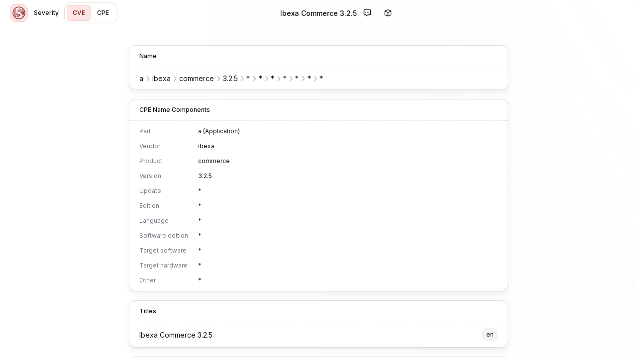

--- FILE ---
content_type: application/javascript; charset=UTF-8
request_url: https://severity.io/_next/static/9CnEVx-JqDfbXSLZsDyWP/_ssgManifest.js
body_size: -258
content:
self.__SSG_MANIFEST=new Set(["\u002Fcpe","\u002Fcve"]);self.__SSG_MANIFEST_CB&&self.__SSG_MANIFEST_CB()

--- FILE ---
content_type: application/javascript; charset=UTF-8
request_url: https://severity.io/_next/static/chunks/pages/cpe/%5B...id%5D-907e37be32e07ff5.js
body_size: 883
content:
(self.webpackChunk_N_E=self.webpackChunk_N_E||[]).push([[356],{7370:function(e,i,s){(window.__NEXT_P=window.__NEXT_P||[]).push(["/cpe/[...id]",function(){return s(2956)}])},2956:function(e,i,s){"use strict";s.r(i),s.d(i,{__N_SSP:function(){return p},default:function(){return m}});var n=s(2676),t=s(2441),r=s(6503),l=s(4465);s(5271);var d=s(137),c=s(4424),o=s(9058),x=s(6843),a=s(6799),h=s(1324),u=s(3564),j=e=>{var i,s;let{cpe:r}=e;return(0,n.jsxs)(n.Fragment,{children:[(0,n.jsx)(x.Z,{title:r.cpeName,description:(null===(s=r.titles)||void 0===s?void 0:null===(i=s.at(0))||void 0===i?void 0:i.title)||"Missing title"}),(0,n.jsxs)(t.Container,{size:"cramped",pt:"2.5rem",children:[(0,n.jsxs)(t.Box,{children:[(0,n.jsx)(t.Box.Line,{children:(0,n.jsx)(t.Text,{size:"s",weight:"medium",children:"Name"})}),(0,n.jsx)(t.Hr,{dashed:!0}),(0,n.jsx)(t.Box.Line,{children:(0,n.jsx)(o.Z,{uri:r.cpeName})})]}),(0,n.jsxs)(t.Box,{children:[(0,n.jsx)(t.Box.Line,{children:(0,n.jsx)(t.Text,{size:"s",weight:"medium",children:"CPE Name Components"})}),(0,n.jsx)(c.Z,{criteria:r.cpeName,background:!1})]}),(0,n.jsxs)(t.Box,{children:[(0,n.jsx)(t.Box.Line,{children:(0,n.jsx)(t.Text,{size:"s",weight:"medium",children:"Titles"})}),(0,n.jsx)(u.Z,{titles:r.titles})]}),(0,n.jsxs)(t.Box,{children:[(0,n.jsx)(t.Box.Line,{children:(0,n.jsx)(t.Text,{size:"s",weight:"medium",children:"References"})}),(0,n.jsx)(h.Z,{references:r.refs||[]})]}),(0,n.jsxs)(t.Box,{children:[(0,n.jsx)(t.Box.Line,{children:(0,n.jsx)(t.Text,{size:"s",weight:"medium",children:"Information"})}),(0,n.jsx)(a.Z,{cpe:r})]})]})]})},p=!0,m=e=>{var i,s;let{initial:c}=e;return c.success?(0,n.jsxs)(t.Main,{hasOverflow:!0,children:[(0,n.jsx)(d.Z,{category:"CVE",title:(null===(s=c.data.titles)||void 0===s?void 0:null===(i=s.at(0))||void 0===i?void 0:i.title)||"Missing title"}),(0,n.jsx)(j,{cpe:c.data}),(0,n.jsx)(r.Footer,{variant:"simple"})]}):(0,n.jsx)(l.ErrorPage,{headline:"CPE not found",text:"It does not seem like there's any CPE that matches this ID"})}},137:function(e,i,s){"use strict";var n=s(2676),t=s(7088),r=s(8963),l=s(2082),d=s(2441),c=s(6503);s(5271);let o=[{title:"Report an issue",placeholder:"Describe your issue",icon:r.QLU,id:"8CTopIhX0llI0GMuSMH2Zla1"},{title:"Request a feature",placeholder:"Describe your feature",icon:r.kd8,id:"NDm5eiaqwJjoi8kzHG3zn2Sp"}];i.Z=e=>{let{category:i,title:s}=e;return(0,n.jsxs)(c.Header,{simple:!0,children:[(0,n.jsxs)(d.Level,{spacing:"s",wide:!0,children:[(0,n.jsx)(c.Header.LogoWrapper,{href:"/",children:(0,n.jsx)(l.Severity.logo,{})}),(0,n.jsx)(d.Span,{display:["none",null,"inherit"],children:(0,n.jsx)(c.Header.Item,{text:"Severity",href:"/"})}),(0,n.jsx)(d.Box,{marginless:!0,boxShadow:"xs",children:(0,n.jsxs)(x,{p:".25rem",children:[(0,n.jsx)(d.Button,{as:d.Link,href:"/cve",size:"s",fill:"CVE"===i,children:"CVE"}),(0,n.jsx)(d.Button,{as:d.Link,href:"/cpe",size:"s",fill:"CPE"===i,children:"CPE"})]})})]}),!!i&&!!s&&(0,n.jsx)(d.Div,{display:["none",null,null,"block"],children:(0,n.jsx)(d.Text,{weight:"medium",truncate:"ellipsis",children:s})}),(0,n.jsxs)(a,{spacing:"s",wide:!0,children:[(0,n.jsx)(c.Header.Feedback,{groups:o}),(0,n.jsx)(c.Header.Applications,{})]})]})};var x=(0,t.default)(d.Level).withConfig({componentId:"sc-5f818754-0"})(["gap:.25rem;"]),a=(0,t.default)(d.Level).withConfig({componentId:"sc-5f818754-1"})(["justify-content:end;"])}},function(e){e.O(0,[465,896,888,774,179],function(){return e(e.s=7370)}),_N_E=e.O()}]);

--- FILE ---
content_type: application/javascript; charset=UTF-8
request_url: https://severity.io/_next/static/chunks/896-d68a432b9fdcd901.js
body_size: 37471
content:
"use strict";(self.webpackChunk_N_E=self.webpackChunk_N_E||[]).push([[896],{2082:function(e,t,n){var r=Object.create,o=Object.defineProperty,a=Object.getOwnPropertyDescriptor,i=Object.getOwnPropertyNames,l=Object.getPrototypeOf,c=Object.prototype.hasOwnProperty,s=(e,t,n,r)=>{if(t&&"object"==typeof t||"function"==typeof t)for(let l of i(t))c.call(e,l)||l===n||o(e,l,{get:()=>t[l],enumerable:!(r=a(t,l))||r.enumerable});return e},u=(e,t,n)=>(n=null!=e?r(l(e)):{},s(!t&&e&&e.__esModule?n:o(n,"default",{value:e,enumerable:!0}),e)),d={};((e,t)=>{for(var n in t)o(e,n,{get:t[n],enumerable:!0})})(d,{Bundlebee:()=>p,Cloudier:()=>h,Codecanvas:()=>y,Colorhex:()=>b,Devina:()=>E,Eventful:()=>C,Filedrop:()=>z,Flowy:()=>L,Lytica:()=>O,Severity:()=>P,Yello:()=>A,applications:()=>H}),e.exports=s(o({},"__esModule",{value:!0}),d);var f=u(n(5271)),p={name:"Bundlebee",url:"https://bundlebee.io",color:"#CD5EE8",logo:()=>f.default.createElement("svg",{viewBox:"0 0 96 96",xmlns:"http://www.w3.org/2000/svg",fill:"none",stroke:"currentColor",strokeWidth:"4",strokeLinejoin:"round"},f.default.createElement("path",{d:"m30 22.5-18 9v24l18 9 18-9v-24l-18-9Z"}),f.default.createElement("path",{d:"m48 31.5-18 9v24l18 9 18-9v-24l-18-9Z"}),f.default.createElement("path",{d:"m66 22.5-18 9v24l18 9 18-9v-24l-18-9Z"})),shortDescription:"Advanced NPM package viewer",description:"Advanced NPM package viewer with file browser, dependency viewer and bundle size checker"},m=u(n(5271)),h={name:"Cloudier",url:"https://cloudier.io",color:"#F06696",logo:()=>m.default.createElement("svg",{viewBox:"0 0 96 96",xmlns:"http://www.w3.org/2000/svg",fill:"none",stroke:"currentColor",strokeWidth:"4",strokeLinejoin:"round"},m.default.createElement("circle",{cx:"61.5",cy:"36",r:"21"}),m.default.createElement("path",{d:"M34.5 81A30 30 0 1 1 62 39h8.5a21 21 0 0 1 0 42h0-36Z"})),shortDescription:"Use Shell, SFTP, create custom execution APIs and much more. Just from your browser",description:"Connecting to your servers have never been easier. Use Shell, SFTP and create custom execution APIs to manage your fleet without any hassle. All that without ever leaving your browser"},g=u(n(5271)),y={name:"Codecanvas",url:"https://codecanvas.io",color:"#CD5EE8",logo:()=>g.default.createElement("svg",{viewBox:"0 0 96 96",xmlns:"http://www.w3.org/2000/svg",fill:"none",stroke:"currentColor",strokeWidth:"3",strokeLinejoin:"round"},g.default.createElement("path",{d:"M89.6 48 68.8 84H27.2L6.5 48l20.7-36h41.6l20.8 36Z",strokeWidth:"4"}),g.default.createElement("path",{d:"M39.2 84 18.5 48l20.7-36"}),g.default.createElement("path",{d:"M51.2 84 30.5 48l20.7-36"})),shortDescription:"Build, test and deploy client- and server-side applications",description:"Rapid prototyping has never been easier. Build, test and deploy client- and server-side applications with a powerful web editor that supports intellisense, package scanning, live collaboration and much more"},v=u(n(5271)),b={name:"Colorhex",url:"https://colorhex.io",color:"#CD5EE8",logo:()=>v.default.createElement("svg",{viewBox:"0 0 96 96",xmlns:"http://www.w3.org/2000/svg",fill:"none",stroke:"currentColor",strokeWidth:"3",strokeLinejoin:"round"},v.default.createElement("path",{d:"M18 60c0-24 18-42 30-54 12 12 30 30 30 54a30 30 0 0 1-60 0",strokeWidth:"4"}),v.default.createElement("path",{d:"M56.6 14.9C44.6 26.3 30 41.3 30 60a18 18 0 0 0 36 0c0-14.3-8.5-26.5-18-36.6"})),shortDescription:"Easy to use information and convertion tool for web colors",description:"Easy to use information and convertion tool for web colors. Includes color blindness simulation, harmonies, composition and more"},w=u(n(5271)),E={name:"Devina",url:"https://devina.io",color:"#CD5EE8",logo:()=>w.default.createElement("svg",{viewBox:"0 0 96 96",xmlns:"http://www.w3.org/2000/svg",fill:"none",stroke:"currentColor",strokeWidth:"3",strokeLinejoin:"round"},w.default.createElement("path",{d:"M46 48 30 36V12l48 36-48 36V60l32-24",strokeWidth:"4"})),shortDescription:"An online toolkit for developers, sysadmins and designers",description:"An online toolkit for developers, sysadmins and designers. Includes tools for domains, graphics, code and much more"},x=u(n(5271)),C={name:"Eventful",url:"https://eventful.io",color:"#CD5EE8",logo:()=>x.default.createElement("svg",{viewBox:"0 0 96 96",xmlns:"http://www.w3.org/2000/svg",fill:"none",stroke:"currentColor",strokeWidth:"3",strokeLinejoin:"round"},x.default.createElement("circle",{cx:"48",cy:"48",r:"36",strokeWidth:"4"}),x.default.createElement("path",{d:"M12 47.9C24 36 60 60 72 48a24 24 0 0 0-47.8-3.4"})),shortDescription:"Track, validate and visualize within minutes",description:"Track, validate and visualize within minutes. Create hooks to trigger events from your apps and services"},k=u(n(5271)),z={name:"Filedrop",url:"https://filedrop.io",color:"#FBC318",logo:()=>k.default.createElement("svg",{viewBox:"0 0 96 96",xmlns:"http://www.w3.org/2000/svg",fill:"none",stroke:"currentColor",strokeWidth:"4",strokeLinejoin:"round"},k.default.createElement("path",{d:"m39 57 12-24c18 0 30-6 36-12L75 45c-6 6-18 12-36 12Z"}),k.default.createElement("path",{d:"M67.9 50.3 60 66H24l12-24h10.5"}),k.default.createElement("path",{d:"M31.5 51H21L9 75h36l4.5-9"})),shortDescription:"Send and receive files of any size instantly",description:"Securely send and receive files of any size instantly using peer to peer networking"},S=u(n(5271)),L={name:"Flowy",url:"https://flowy.io",color:"#FBC318",logo:()=>S.default.createElement("svg",{viewBox:"0 0 96 96",xmlns:"http://www.w3.org/2000/svg",fill:"none",stroke:"currentColor",strokeWidth:"4",strokeLinejoin:"round"},S.default.createElement("path",{d:"M18 44.8c24-31 48 0 72 0-24 30-48 0-72 0ZM6 58.3c12-15.5 24 0 36 0-12 15-24 0-36 0Z"})),shortDescription:"Organize, track and syncronize your personal and team projects",description:"Organize, track and syncronize your personal and team projects without insane loading times and stuttering"},j=u(n(5271)),O={name:"Lytica",url:"https://lytica.io",color:"#339BF0",logo:()=>j.default.createElement("svg",{viewBox:"0 0 96 96",xmlns:"http://www.w3.org/2000/svg",fill:"none",stroke:"currentColor",strokeWidth:"4",strokeLinejoin:"round"},j.default.createElement("path",{d:"M30 16.8a36 36 0 1 1 0 62.4 36 36 0 0 0 0-62.4Z"}),j.default.createElement("path",{d:"M40 25.4A24 24 0 0 1 72 48a24 24 0 0 1-32 22.6M30 32.1A24 24 0 0 0 30 64",strokeWidth:"3"}),j.default.createElement("path",{d:"M20 25.4a24 24 0 0 1 0 45.2 35.8 35.8 0 0 1 0-45.2Z"})),shortDescription:"Track uptime, visits and client-side errors",description:"Track uptime, visits and client-side errors. Includes automatic version tracking, granular data points, fingerprinting without cookies or e-tags and much more"},M=u(n(5271)),P={name:"Severity",url:"https://severity.io",color:"#FF6B6B",logo:()=>M.default.createElement("svg",{viewBox:"0 0 96 96",xmlns:"http://www.w3.org/2000/svg",fill:"none",stroke:"currentColor",strokeWidth:"3",strokeLinecap:"round",strokeLinejoin:"round"},M.default.createElement("circle",{cx:"48",cy:"48",r:"36",strokeWidth:"4"}),M.default.createElement("path",{d:"M67.5 25.2a30 30 0 0 1 0 45.6M28.5 70.8a30 30 0 0 1 0-45.6"}),M.default.createElement("path",{d:"M48 72a24 24 0 0 1-20.8-36M48 24a24 24 0 0 1 20.8 36"}),M.default.createElement("path",{d:"M39 32.4a18 18 0 0 1 26.6 19.2M57 63.6a18 18 0 0 1-26.6-19.2"}),M.default.createElement("path",{d:"M48 36a12 12 0 0 1 11.8 9.6M55.2 57.6a12 12 0 0 1-19-7.2M40.8 38.4A12 12 0 0 1 48 36"})),shortDescription:"Search for vulnerabilities and exposures in services and frameworks",description:"Search for vulnerabilities and exposures in services and frameworks"},V=u(n(5271)),A={name:"Yello",url:"https://yello.io",color:"#FBC318",logo:()=>V.default.createElement("svg",{viewBox:"0 0 96 96",xmlns:"http://www.w3.org/2000/svg",fill:"none",stroke:"currentColor",strokeWidth:"4",strokeLinejoin:"round"},V.default.createElement("path",{d:"M21.2 20.3a6 6 0 0 1 5.6-8.3h8a6 6 0 0 1 5.8 4.6c1.7 7.4-.2 18.1-3.2 25a4 4 0 0 1-7.3 0l-8.9-21.3ZM55.2 15.6a6 6 0 0 1 5.5-3.6h8.5a6 6 0 0 1 5.7 8l-22 61.1a4 4 0 0 1-6.8 1.3c-7.1-7.8-11.5-20 9-66.8Z"})),shortDescription:"Tools and services to take your projects to the next level",description:"Tools and services to take your projects to the next level"},H=[p,h,y,b,E,C,z,L,O,P,A]},6503:function(e,t,n){let r;var o,a=n(7749),i=Object.create,l=Object.defineProperty,c=Object.getOwnPropertyDescriptor,s=Object.getOwnPropertyNames,u=Object.getPrototypeOf,d=Object.prototype.hasOwnProperty,f=(e,t)=>()=>(e&&(t=e(e=0)),t),p=(e,t)=>()=>(t||e((t={exports:{}}).exports,t),t.exports),m=(e,t)=>{for(var n in t)l(e,n,{get:t[n],enumerable:!0})},h=(e,t,n,r)=>{if(t&&"object"==typeof t||"function"==typeof t)for(let o of s(t))d.call(e,o)||o===n||l(e,o,{get:()=>t[o],enumerable:!(r=c(t,o))||r.enumerable});return e},g=(e,t,n)=>(n=null!=e?i(u(e)):{},h(!t&&e&&e.__esModule?n:l(n,"default",{value:e,enumerable:!0}),e)),y=p((e,t)=>{var r=Object.create,o=Object.defineProperty,a=Object.getOwnPropertyDescriptor,i=Object.getOwnPropertyNames,l=Object.getPrototypeOf,c=Object.prototype.hasOwnProperty,s=(e,t,n,r)=>{if(t&&"object"==typeof t||"function"==typeof t)for(let l of i(t))c.call(e,l)||l===n||o(e,l,{get:()=>t[l],enumerable:!(r=a(t,l))||r.enumerable});return e},u=(e,t,n)=>(n=null!=e?r(l(e)):{},s(!t&&e&&e.__esModule?n:o(n,"default",{value:e,enumerable:!0}),e)),d={};((e,t)=>{for(var n in t)o(e,n,{get:t[n],enumerable:!0})})(d,{Bundlebee:()=>p,Cloudier:()=>h,Codecanvas:()=>y,Colorhex:()=>b,Devina:()=>E,Eventful:()=>C,Filedrop:()=>z,Flowy:()=>L,Lytica:()=>O,Severity:()=>P,Yello:()=>A,applications:()=>H}),t.exports=s(o({},"__esModule",{value:!0}),d);var f=u(n(5271)),p={name:"Bundlebee",url:"https://bundlebee.io",color:"#CD5EE8",logo:()=>f.default.createElement("svg",{viewBox:"0 0 96 96",xmlns:"http://www.w3.org/2000/svg",fill:"none",stroke:"currentColor",strokeWidth:"4",strokeLinejoin:"round"},f.default.createElement("path",{d:"m30 22.5-18 9v24l18 9 18-9v-24l-18-9Z"}),f.default.createElement("path",{d:"m48 31.5-18 9v24l18 9 18-9v-24l-18-9Z"}),f.default.createElement("path",{d:"m66 22.5-18 9v24l18 9 18-9v-24l-18-9Z"})),shortDescription:"Advanced NPM package viewer",description:"Advanced NPM package viewer with file browser, dependency viewer and bundle size checker"},m=u(n(5271)),h={name:"Cloudier",url:"https://cloudier.io",color:"#F06696",logo:()=>m.default.createElement("svg",{viewBox:"0 0 96 96",xmlns:"http://www.w3.org/2000/svg",fill:"none",stroke:"currentColor",strokeWidth:"4",strokeLinejoin:"round"},m.default.createElement("circle",{cx:"61.5",cy:"36",r:"21"}),m.default.createElement("path",{d:"M34.5 81A30 30 0 1 1 62 39h8.5a21 21 0 0 1 0 42h0-36Z"})),shortDescription:"Use Shell, SFTP, create custom execution APIs and much more. Just from your browser",description:"Connecting to your servers have never been easier. Use Shell, SFTP and create custom execution APIs to manage your fleet without any hassle. All that without ever leaving your browser"},g=u(n(5271)),y={name:"Codecanvas",url:"https://codecanvas.io",color:"#CD5EE8",logo:()=>g.default.createElement("svg",{viewBox:"0 0 96 96",xmlns:"http://www.w3.org/2000/svg",fill:"none",stroke:"currentColor",strokeWidth:"3",strokeLinejoin:"round"},g.default.createElement("path",{d:"M89.6 48 68.8 84H27.2L6.5 48l20.7-36h41.6l20.8 36Z",strokeWidth:"4"}),g.default.createElement("path",{d:"M39.2 84 18.5 48l20.7-36"}),g.default.createElement("path",{d:"M51.2 84 30.5 48l20.7-36"})),shortDescription:"Build, test and deploy client- and server-side applications",description:"Rapid prototyping has never been easier. Build, test and deploy client- and server-side applications with a powerful web editor that supports intellisense, package scanning, live collaboration and much more"},v=u(n(5271)),b={name:"Colorhex",url:"https://colorhex.io",color:"#CD5EE8",logo:()=>v.default.createElement("svg",{viewBox:"0 0 96 96",xmlns:"http://www.w3.org/2000/svg",fill:"none",stroke:"currentColor",strokeWidth:"3",strokeLinejoin:"round"},v.default.createElement("path",{d:"M18 60c0-24 18-42 30-54 12 12 30 30 30 54a30 30 0 0 1-60 0",strokeWidth:"4"}),v.default.createElement("path",{d:"M56.6 14.9C44.6 26.3 30 41.3 30 60a18 18 0 0 0 36 0c0-14.3-8.5-26.5-18-36.6"})),shortDescription:"Easy to use information and convertion tool for web colors",description:"Easy to use information and convertion tool for web colors. Includes color blindness simulation, harmonies, composition and more"},w=u(n(5271)),E={name:"Devina",url:"https://devina.io",color:"#CD5EE8",logo:()=>w.default.createElement("svg",{viewBox:"0 0 96 96",xmlns:"http://www.w3.org/2000/svg",fill:"none",stroke:"currentColor",strokeWidth:"3",strokeLinejoin:"round"},w.default.createElement("path",{d:"M46 48 30 36V12l48 36-48 36V60l32-24",strokeWidth:"4"})),shortDescription:"An online toolkit for developers, sysadmins and designers",description:"An online toolkit for developers, sysadmins and designers. Includes tools for domains, graphics, code and much more"},x=u(n(5271)),C={name:"Eventful",url:"https://eventful.io",color:"#CD5EE8",logo:()=>x.default.createElement("svg",{viewBox:"0 0 96 96",xmlns:"http://www.w3.org/2000/svg",fill:"none",stroke:"currentColor",strokeWidth:"3",strokeLinejoin:"round"},x.default.createElement("circle",{cx:"48",cy:"48",r:"36",strokeWidth:"4"}),x.default.createElement("path",{d:"M12 47.9C24 36 60 60 72 48a24 24 0 0 0-47.8-3.4"})),shortDescription:"Track, validate and visualize within minutes",description:"Track, validate and visualize within minutes. Create hooks to trigger events from your apps and services"},k=u(n(5271)),z={name:"Filedrop",url:"https://filedrop.io",color:"#FBC318",logo:()=>k.default.createElement("svg",{viewBox:"0 0 96 96",xmlns:"http://www.w3.org/2000/svg",fill:"none",stroke:"currentColor",strokeWidth:"4",strokeLinejoin:"round"},k.default.createElement("path",{d:"m39 57 12-24c18 0 30-6 36-12L75 45c-6 6-18 12-36 12Z"}),k.default.createElement("path",{d:"M67.9 50.3 60 66H24l12-24h10.5"}),k.default.createElement("path",{d:"M31.5 51H21L9 75h36l4.5-9"})),shortDescription:"Send and receive files of any size instantly",description:"Securely send and receive files of any size instantly using peer to peer networking"},S=u(n(5271)),L={name:"Flowy",url:"https://flowy.io",color:"#FBC318",logo:()=>S.default.createElement("svg",{viewBox:"0 0 96 96",xmlns:"http://www.w3.org/2000/svg",fill:"none",stroke:"currentColor",strokeWidth:"4",strokeLinejoin:"round"},S.default.createElement("path",{d:"M18 44.8c24-31 48 0 72 0-24 30-48 0-72 0ZM6 58.3c12-15.5 24 0 36 0-12 15-24 0-36 0Z"})),shortDescription:"Organize, track and syncronize your personal and team projects",description:"Organize, track and syncronize your personal and team projects without insane loading times and stuttering"},j=u(n(5271)),O={name:"Lytica",url:"https://lytica.io",color:"#339BF0",logo:()=>j.default.createElement("svg",{viewBox:"0 0 96 96",xmlns:"http://www.w3.org/2000/svg",fill:"none",stroke:"currentColor",strokeWidth:"4",strokeLinejoin:"round"},j.default.createElement("path",{d:"M30 16.8a36 36 0 1 1 0 62.4 36 36 0 0 0 0-62.4Z"}),j.default.createElement("path",{d:"M40 25.4A24 24 0 0 1 72 48a24 24 0 0 1-32 22.6M30 32.1A24 24 0 0 0 30 64",strokeWidth:"3"}),j.default.createElement("path",{d:"M20 25.4a24 24 0 0 1 0 45.2 35.8 35.8 0 0 1 0-45.2Z"})),shortDescription:"Track uptime, visits and client-side errors",description:"Track uptime, visits and client-side errors. Includes automatic version tracking, granular data points, fingerprinting without cookies or e-tags and much more"},M=u(n(5271)),P={name:"Severity",url:"https://severity.io",color:"#FF6B6B",logo:()=>M.default.createElement("svg",{viewBox:"0 0 96 96",xmlns:"http://www.w3.org/2000/svg",fill:"none",stroke:"currentColor",strokeWidth:"3",strokeLinecap:"round",strokeLinejoin:"round"},M.default.createElement("circle",{cx:"48",cy:"48",r:"36",strokeWidth:"4"}),M.default.createElement("path",{d:"M67.5 25.2a30 30 0 0 1 0 45.6M28.5 70.8a30 30 0 0 1 0-45.6"}),M.default.createElement("path",{d:"M48 72a24 24 0 0 1-20.8-36M48 24a24 24 0 0 1 20.8 36"}),M.default.createElement("path",{d:"M39 32.4a18 18 0 0 1 26.6 19.2M57 63.6a18 18 0 0 1-26.6-19.2"}),M.default.createElement("path",{d:"M48 36a12 12 0 0 1 11.8 9.6M55.2 57.6a12 12 0 0 1-19-7.2M40.8 38.4A12 12 0 0 1 48 36"})),shortDescription:"Search for vulnerabilities and exposures in services and frameworks",description:"Search for vulnerabilities and exposures in services and frameworks"},V=u(n(5271)),A={name:"Yello",url:"https://yello.io",color:"#FBC318",logo:()=>V.default.createElement("svg",{viewBox:"0 0 96 96",xmlns:"http://www.w3.org/2000/svg",fill:"none",stroke:"currentColor",strokeWidth:"4",strokeLinejoin:"round"},V.default.createElement("path",{d:"M21.2 20.3a6 6 0 0 1 5.6-8.3h8a6 6 0 0 1 5.8 4.6c1.7 7.4-.2 18.1-3.2 25a4 4 0 0 1-7.3 0l-8.9-21.3ZM55.2 15.6a6 6 0 0 1 5.5-3.6h8.5a6 6 0 0 1 5.7 8l-22 61.1a4 4 0 0 1-6.8 1.3c-7.1-7.8-11.5-20 9-66.8Z"})),shortDescription:"Tools and services to take your projects to the next level",description:"Tools and services to take your projects to the next level"},H=[p,h,y,b,E,C,z,L,O,P,A]}),v=p((e,t)=>{var n=Object.defineProperty,r=Object.getOwnPropertyDescriptor,o=Object.getOwnPropertyNames,a=Object.prototype.hasOwnProperty,i={};((e,t)=>{for(var r in t)n(e,r,{get:t[r],enumerable:!0})})(i,{default:()=>l}),t.exports=((e,t,i,l)=>{if(t&&"object"==typeof t||"function"==typeof t)for(let c of o(t))a.call(e,c)||c===i||n(e,c,{get:()=>t[c],enumerable:!(l=r(t,c))||l.enumerable});return e})(n({},"__esModule",{value:!0}),i);var l=e=>Math.round(new Date().getTime()/1e3)+(e||0)}),b=p((e,t)=>{var n=Object.defineProperty,r=Object.getOwnPropertyDescriptor,o=Object.getOwnPropertyNames,a=Object.prototype.hasOwnProperty,i={};((e,t)=>{for(var r in t)n(e,r,{get:t[r],enumerable:!0})})(i,{DAY:()=>u,HOUR:()=>s,MILLISECOND_PADDING:()=>m,MINUTE:()=>c,MONTH:()=>f,SECOND:()=>l,WEEK:()=>d,YEAR:()=>p}),t.exports=((e,t,i,l)=>{if(t&&"object"==typeof t||"function"==typeof t)for(let c of o(t))a.call(e,c)||c===i||n(e,c,{get:()=>t[c],enumerable:!(l=r(t,c))||l.enumerable});return e})(n({},"__esModule",{value:!0}),i);var l=1,c=60,s=3600,u=86400,d=604800,f=2592e3,p=31536e3,m=1e3}),w=p((e,t)=>{var n=Object.defineProperty,r=Object.getOwnPropertyDescriptor,o=Object.getOwnPropertyNames,a=Object.prototype.hasOwnProperty,i={};((e,t)=>{for(var r in t)n(e,r,{get:t[r],enumerable:!0})})(i,{default:()=>c}),t.exports=((e,t,i,l)=>{if(t&&"object"==typeof t||"function"==typeof t)for(let c of o(t))a.call(e,c)||c===i||n(e,c,{get:()=>t[c],enumerable:!(l=r(t,c))||l.enumerable});return e})(n({},"__esModule",{value:!0}),i);var l={},c=async(e,t={})=>new Promise((n,r)=>{let o=new URL(e,"u">typeof document?document.location.origin:void 0),a=`${o.host}${o.pathname}`;t?.body instanceof Object&&(t?.method||(t.method="POST"),t.body=JSON.stringify(t.body),t.headers={"Content-Type":"application/json",...t.headers}),t?.method||(t.method="GET");let{abortDuplicateRequests:i,...c}=t;if(i&&!c.signal){l[a]?.abort();let e=new AbortController;c.signal=e.signal,l[a]=e}fetch(e,c).then(e=>n(e)).catch(e=>r(e)).finally(()=>c.signal&&delete l[a])})}),E=p(e=>{var t="function"==typeof Symbol&&Symbol.for,n=t?Symbol.for("react.element"):60103,r=t?Symbol.for("react.portal"):60106,o=t?Symbol.for("react.fragment"):60107,a=t?Symbol.for("react.strict_mode"):60108,i=t?Symbol.for("react.profiler"):60114,l=t?Symbol.for("react.provider"):60109,c=t?Symbol.for("react.context"):60110,s=t?Symbol.for("react.async_mode"):60111,u=t?Symbol.for("react.concurrent_mode"):60111,d=t?Symbol.for("react.forward_ref"):60112,f=t?Symbol.for("react.suspense"):60113,p=t?Symbol.for("react.suspense_list"):60120,m=t?Symbol.for("react.memo"):60115,h=t?Symbol.for("react.lazy"):60116,g=t?Symbol.for("react.block"):60121,y=t?Symbol.for("react.fundamental"):60117,v=t?Symbol.for("react.responder"):60118,b=t?Symbol.for("react.scope"):60119;function w(e){if("object"==typeof e&&null!==e){var t=e.$$typeof;switch(t){case n:switch(e=e.type){case s:case u:case o:case i:case a:case f:return e;default:switch(e=e&&e.$$typeof){case c:case d:case h:case m:case l:return e;default:return t}}case r:return t}}}function E(e){return w(e)===u}e.AsyncMode=s,e.ConcurrentMode=u,e.ContextConsumer=c,e.ContextProvider=l,e.Element=n,e.ForwardRef=d,e.Fragment=o,e.Lazy=h,e.Memo=m,e.Portal=r,e.Profiler=i,e.StrictMode=a,e.Suspense=f,e.isAsyncMode=function(e){return E(e)||w(e)===s},e.isConcurrentMode=E,e.isContextConsumer=function(e){return w(e)===c},e.isContextProvider=function(e){return w(e)===l},e.isElement=function(e){return"object"==typeof e&&null!==e&&e.$$typeof===n},e.isForwardRef=function(e){return w(e)===d},e.isFragment=function(e){return w(e)===o},e.isLazy=function(e){return w(e)===h},e.isMemo=function(e){return w(e)===m},e.isPortal=function(e){return w(e)===r},e.isProfiler=function(e){return w(e)===i},e.isStrictMode=function(e){return w(e)===a},e.isSuspense=function(e){return w(e)===f},e.isValidElementType=function(e){return"string"==typeof e||"function"==typeof e||e===o||e===u||e===i||e===a||e===f||e===p||"object"==typeof e&&null!==e&&(e.$$typeof===h||e.$$typeof===m||e.$$typeof===l||e.$$typeof===c||e.$$typeof===d||e.$$typeof===y||e.$$typeof===v||e.$$typeof===b||e.$$typeof===g)},e.typeOf=w});p(e=>{});var x=p((e,t)=>{t.exports=E()}),C=p((e,t)=>{var n=Object.getOwnPropertySymbols,r=Object.prototype.hasOwnProperty,o=Object.prototype.propertyIsEnumerable;t.exports=!function(){try{if(!Object.assign)return!1;var e=new String("abc");if(e[5]="de","5"===Object.getOwnPropertyNames(e)[0])return!1;for(var t={},n=0;n<10;n++)t["_"+String.fromCharCode(n)]=n;var r=Object.getOwnPropertyNames(t).map(function(e){return t[e]});if("0123456789"!==r.join(""))return!1;var o={};return"abcdefghijklmnopqrst".split("").forEach(function(e){o[e]=e}),"abcdefghijklmnopqrst"===Object.keys(Object.assign({},o)).join("")}catch{return!1}}()?function(e,t){for(var a,i,l=function(e){if(null==e)throw TypeError("Object.assign cannot be called with null or undefined");return Object(e)}(e),c=1;c<arguments.length;c++){for(var s in a=Object(arguments[c]))r.call(a,s)&&(l[s]=a[s]);if(n){i=n(a);for(var u=0;u<i.length;u++)o.call(a,i[u])&&(l[i[u]]=a[i[u]])}}return l}:Object.assign}),k=p((e,t)=>{t.exports="SECRET_DO_NOT_PASS_THIS_OR_YOU_WILL_BE_FIRED"}),z=p((e,t)=>{t.exports=Function.call.bind(Object.prototype.hasOwnProperty)}),S=p((e,t)=>{function n(e,t,n,r,o){}n.resetWarningCache=function(){},t.exports=n});p((e,t)=>{var n=x(),r=C(),o=k(),a=z(),i=S(),l=function(){};function c(){return null}t.exports=function(e,t){var s="function"==typeof Symbol&&Symbol.iterator,u="<<anonymous>>",d={array:m("array"),bigint:m("bigint"),bool:m("boolean"),func:m("function"),number:m("number"),object:m("object"),string:m("string"),symbol:m("symbol"),any:p(c),arrayOf:function(e){return p(function(t,n,r,a,i){if("function"!=typeof e)return new f("Property `"+i+"` of component `"+r+"` has invalid PropType notation inside arrayOf.");var l=t[n];if(!Array.isArray(l))return new f("Invalid "+a+" `"+i+"` of type "+("`"+g(l))+"` supplied to `"+r+"`, expected an array.");for(var c=0;c<l.length;c++){var s=e(l,c,r,a,i+"["+c+"]",o);if(s instanceof Error)return s}return null})},element:p(function(t,n,r,o,a){var i=t[n];return e(i)?null:new f("Invalid "+o+" `"+a+"` of type "+("`"+g(i))+"` supplied to `"+r+"`, expected a single ReactElement.")}),elementType:p(function(e,t,r,o,a){var i=e[t];return n.isValidElementType(i)?null:new f("Invalid "+o+" `"+a+"` of type "+("`"+g(i))+"` supplied to `"+r+"`, expected a single ReactElement type.")}),instanceOf:function(e){return p(function(t,n,r,o,a){if(!(t[n]instanceof e)){var i,l=e.name||u;return new f("Invalid "+o+" `"+a+"` of type "+("`"+((i=t[n]).constructor&&i.constructor.name?i.constructor.name:u))+"` supplied to `"+r+"`, expected instance of `"+l+"`.")}return null})},node:p(function(t,n,r,o,a){return!function t(n){switch(typeof n){case"number":case"string":case"undefined":return!0;case"boolean":return!n;case"object":if(Array.isArray(n))return n.every(t);if(null===n||e(n))return!0;var r=function(e){var t=e&&(s&&e[s]||e["@@iterator"]);if("function"==typeof t)return t}(n);if(!r)return!1;var o,a=r.call(n);if(r!==n.entries){for(;!(o=a.next()).done;)if(!t(o.value))return!1}else for(;!(o=a.next()).done;){var i=o.value;if(i&&!t(i[1]))return!1}return!0;default:return!1}}(t[n])?new f("Invalid "+o+" `"+a+"` supplied to `"+r+"`, expected a ReactNode."):null}),objectOf:function(e){return p(function(t,n,r,i,l){if("function"!=typeof e)return new f("Property `"+l+"` of component `"+r+"` has invalid PropType notation inside objectOf.");var c=t[n],s=g(c);if("object"!==s)return new f("Invalid "+i+" `"+l+"` of type "+("`"+s)+"` supplied to `"+r+"`, expected an object.");for(var u in c)if(a(c,u)){var d=e(c,u,r,i,l+"."+u,o);if(d instanceof Error)return d}return null})},oneOf:function(e){return Array.isArray(e)?p(function(t,n,r,o,a){for(var i,l=t[n],c=0;c<e.length;c++)if(l===(i=e[c])?0!==l||1/l==1/i:l!=l&&i!=i)return null;var s=JSON.stringify(e,function(e,t){return"symbol"===y(t)?String(t):t});return new f("Invalid "+o+" `"+a+"` of value `"+String(l)+"` "+("supplied to `"+r)+"`, expected one of "+s+".")}):c},oneOfType:function(e){if(!Array.isArray(e))return c;for(var t=0;t<e.length;t++){var n=e[t];if("function"!=typeof n)return l("Invalid argument supplied to oneOfType. Expected an array of check functions, but received "+function(e){var t=y(e);switch(t){case"array":case"object":return"an "+t;case"boolean":case"date":case"regexp":return"a "+t;default:return t}}(n)+" at index "+t+"."),c}return p(function(t,n,r,i,l){for(var c=[],s=0;s<e.length;s++){var u=(0,e[s])(t,n,r,i,l,o);if(null==u)return null;u.data&&a(u.data,"expectedType")&&c.push(u.data.expectedType)}return new f("Invalid "+i+" `"+l+"` supplied to "+("`"+r)+"`"+(c.length>0?", expected one of type ["+c.join(", ")+"]":"")+".")})},shape:function(e){return p(function(t,n,r,a,i){var l=t[n],c=g(l);if("object"!==c)return new f("Invalid "+a+" `"+i+"` of type `"+c+"` supplied to `"+r+"`, expected `object`.");for(var s in e){var u=e[s];if("function"!=typeof u)return h(r,a,i,s,y(u));var d=u(l,s,r,a,i+"."+s,o);if(d)return d}return null})},exact:function(e){return p(function(t,n,i,l,c){var s=t[n],u=g(s);if("object"!==u)return new f("Invalid "+l+" `"+c+"` of type `"+u+"` supplied to `"+i+"`, expected `object`.");var d=r({},t[n],e);for(var p in d){var m=e[p];if(a(e,p)&&"function"!=typeof m)return h(i,l,c,p,y(m));if(!m)return new f("Invalid "+l+" `"+c+"` key `"+p+"` supplied to `"+i+"`.\nBad object: "+JSON.stringify(t[n],null,"  ")+`
Valid keys: `+JSON.stringify(Object.keys(e),null,"  "));var v=m(s,p,i,l,c+"."+p,o);if(v)return v}return null})}};function f(e,t){this.message=e,this.data=t&&"object"==typeof t?t:{},this.stack=""}function p(e){function n(n,r,a,i,l,c,s){if(i=i||u,c=c||a,s!==o&&t){var d=Error("Calling PropTypes validators directly is not supported by the `prop-types` package. Use `PropTypes.checkPropTypes()` to call them. Read more at http://fb.me/use-check-prop-types");throw d.name="Invariant Violation",d}return null==r[a]?n?new f(null===r[a]?"The "+l+" `"+c+"` is marked as required in `"+i+"`, but its value is `null`.":"The "+l+" `"+c+"` is marked as required in `"+i+"`, but its value is `undefined`."):null:e(r,a,i,l,c)}var r=n.bind(null,!1);return r.isRequired=n.bind(null,!0),r}function m(e){return p(function(t,n,r,o,a,i){var l=t[n];return g(l)!==e?new f("Invalid "+o+" `"+a+"` of type "+("`"+y(l))+"` supplied to `"+r+"`, expected `"+e+"`.",{expectedType:e}):null})}function h(e,t,n,r,o){return new f((e||"React class")+": "+t+" type `"+n+"."+r+"` is invalid; it must be a function, usually from the `prop-types` package, but received `"+o+"`.")}function g(e){var t=typeof e;return Array.isArray(e)?"array":e instanceof RegExp?"object":"symbol"===t||e&&("Symbol"===e["@@toStringTag"]||"function"==typeof Symbol&&e instanceof Symbol)?"symbol":t}function y(e){if(typeof e>"u"||null===e)return""+e;var t=g(e);if("object"===t){if(e instanceof Date)return"date";if(e instanceof RegExp)return"regexp"}return t}return f.prototype=Error.prototype,d.checkPropTypes=i,d.resetWarningCache=i.resetWarningCache,d.PropTypes=d,d}});var L,j,O,M=p((e,t)=>{var n=k();function r(){}function o(){}o.resetWarningCache=r,t.exports=function(){function e(e,t,r,o,a,i){if(i!==n){var l=Error("Calling PropTypes validators directly is not supported by the `prop-types` package. Use PropTypes.checkPropTypes() to call them. Read more at http://fb.me/use-check-prop-types");throw l.name="Invariant Violation",l}}function t(){return e}e.isRequired=e;var a={array:e,bigint:e,bool:e,func:e,number:e,object:e,string:e,symbol:e,any:e,arrayOf:t,element:e,elementType:e,instanceOf:t,node:e,objectOf:t,oneOf:t,oneOfType:t,shape:t,exact:t,checkPropTypes:o,resetWarningCache:r};return a.PropTypes=a,a}}),P=p((e,t)=>{t.exports=M()()}),V=p(e=>{var t=n(5271),r=P();function o(e,t){var n=Object.keys(e);if(Object.getOwnPropertySymbols){var r=Object.getOwnPropertySymbols(e);t&&(r=r.filter(function(t){return Object.getOwnPropertyDescriptor(e,t).enumerable})),n.push.apply(n,r)}return n}function a(e){for(var t=1;t<arguments.length;t++){var n=null!=arguments[t]?arguments[t]:{};t%2?o(Object(n),!0).forEach(function(t){l(e,t,n[t])}):Object.getOwnPropertyDescriptors?Object.defineProperties(e,Object.getOwnPropertyDescriptors(n)):o(Object(n)).forEach(function(t){Object.defineProperty(e,t,Object.getOwnPropertyDescriptor(n,t))})}return e}function i(e){return(i="function"==typeof Symbol&&"symbol"==typeof Symbol.iterator?function(e){return typeof e}:function(e){return e&&"function"==typeof Symbol&&e.constructor===Symbol&&e!==Symbol.prototype?"symbol":typeof e})(e)}function l(e,t,n){return t in e?Object.defineProperty(e,t,{value:n,enumerable:!0,configurable:!0,writable:!0}):e[t]=n,e}function c(e,t){return function(e){if(Array.isArray(e))return e}(e)||function(e,t){var n=e&&("u">typeof Symbol&&e[Symbol.iterator]||e["@@iterator"]);if(null!=n){var r,o,a=[],i=!0,l=!1;try{for(n=n.call(e);!(i=(r=n.next()).done)&&(a.push(r.value),!(t&&a.length===t));i=!0);}catch(e){l=!0,o=e}finally{try{i||null==n.return||n.return()}finally{if(l)throw o}}return a}}(e,t)||function(e,t){if(e){if("string"==typeof e)return s(e,t);var n=Object.prototype.toString.call(e).slice(8,-1);if("Object"===n&&e.constructor&&(n=e.constructor.name),"Map"===n||"Set"===n)return Array.from(e);if("Arguments"===n||/^(?:Ui|I)nt(?:8|16|32)(?:Clamped)?Array$/.test(n))return s(e,t)}}(e,t)||function(){throw TypeError(`Invalid attempt to destructure non-iterable instance.
In order to be iterable, non-array objects must have a [Symbol.iterator]() method.`)}()}function s(e,t){(null==t||t>e.length)&&(t=e.length);for(var n=0,r=Array(t);n<t;n++)r[n]=e[n];return r}var u=function(e,n,r){var o=!!r,a=t.useRef(r);t.useEffect(function(){a.current=r},[r]),t.useEffect(function(){if(!o||!e)return function(){};var t=function(){a.current&&a.current.apply(a,arguments)};return e.on(n,t),function(){e.off(n,t)}},[o,n,e,a])},d=function(e){var n=t.useRef(e);return t.useEffect(function(){n.current=e},[e]),n.current},f=function(e){return null!==e&&"object"===i(e)},p="[object Object]",m=function e(t,n){if(!f(t)||!f(n))return t===n;var r=Array.isArray(t);if(r!==Array.isArray(n))return!1;var o=Object.prototype.toString.call(t)===p;if(o!==(Object.prototype.toString.call(n)===p))return!1;if(!o&&!r)return t===n;var a=Object.keys(t),i=Object.keys(n);if(a.length!==i.length)return!1;for(var l={},c=0;c<a.length;c+=1)l[a[c]]=!0;for(var s=0;s<i.length;s+=1)l[i[s]]=!0;var u=Object.keys(l);return u.length===a.length&&u.every(function(r){return e(t[r],n[r])})},h=function(e,t,n){return f(e)?Object.keys(e).reduce(function(r,o){var i=!f(t)||!m(e[o],t[o]);return n.includes(o)?(i&&console.warn("Unsupported prop change: options.".concat(o," is not a mutable property.")),r):i?a(a({},r||{}),{},l({},o,e[o])):r},null):null},g="Invalid prop `stripe` supplied to `Elements`. We recommend using the `loadStripe` utility from `@stripe/stripe-js`. See https://stripe.com/docs/stripe-js/react#elements-props-stripe for details.",y=function(e){var t=arguments.length>1&&void 0!==arguments[1]?arguments[1]:g;if(null===e||f(e)&&"function"==typeof e.elements&&"function"==typeof e.createToken&&"function"==typeof e.createPaymentMethod&&"function"==typeof e.confirmCardPayment)return e;throw Error(t)},v=function(e){var t=arguments.length>1&&void 0!==arguments[1]?arguments[1]:g;if(f(e)&&"function"==typeof e.then)return{tag:"async",stripePromise:Promise.resolve(e).then(function(e){return y(e,t)})};var n=y(e,t);return null===n?{tag:"empty"}:{tag:"sync",stripe:n}},b=function(e){e&&e._registerWrapper&&e.registerAppInfo&&(e._registerWrapper({name:"react-stripe-js",version:"2.7.0"}),e.registerAppInfo({name:"react-stripe-js",version:"2.7.0",url:"https://stripe.com/docs/stripe-js/react"}))},w=t.createContext(null);w.displayName="ElementsContext";var E=function(e,t){if(!e)throw Error("Could not find Elements context; You need to wrap the part of your app that ".concat(t," in an <Elements> provider."));return e},x=function(e){var n=e.stripe,r=e.options,o=e.children,a=t.useMemo(function(){return v(n)},[n]),i=c(t.useState(function(){return{stripe:"sync"===a.tag?a.stripe:null,elements:"sync"===a.tag?a.stripe.elements(r):null}}),2),l=i[0],s=i[1];t.useEffect(function(){var e=!0,t=function(e){s(function(t){return t.stripe?t:{stripe:e,elements:e.elements(r)}})};return"async"!==a.tag||l.stripe?"sync"!==a.tag||l.stripe||t(a.stripe):a.stripePromise.then(function(n){n&&e&&t(n)}),function(){e=!1}},[a,l,r]);var u=d(n);t.useEffect(function(){null!==u&&u!==n&&console.warn("Unsupported prop change on Elements: You cannot change the `stripe` prop after setting it.")},[u,n]);var f=d(r);return t.useEffect(function(){if(l.elements){var e=h(r,f,["clientSecret","fonts"]);e&&l.elements.update(e)}},[r,f,l.elements]),t.useEffect(function(){b(l.stripe)},[l.stripe]),t.createElement(w.Provider,{value:l},o)};x.propTypes={stripe:r.any,options:r.object};var C=function(e){return E(t.useContext(w),e)},k=function(e){return(0,e.children)(C("mounts <ElementsConsumer>"))};k.propTypes={children:r.func.isRequired};var z=["on","session"],S=t.createContext(null);S.displayName="CustomCheckoutSdkContext";var L=function(e,t){if(!e)throw Error("Could not find CustomCheckoutProvider context; You need to wrap the part of your app that ".concat(t," in an <CustomCheckoutProvider> provider."));return e},j=t.createContext(null);j.displayName="CustomCheckoutContext";var O=function(e,t){if(!e)return null;e.on,e.session;var n=function(e,t){if(null==e)return{};var n,r,o=function(e,t){if(null==e)return{};var n,r,o={},a=Object.keys(e);for(r=0;r<a.length;r++)n=a[r],t.indexOf(n)>=0||(o[n]=e[n]);return o}(e,t);if(Object.getOwnPropertySymbols){var a=Object.getOwnPropertySymbols(e);for(r=0;r<a.length;r++)n=a[r],!(t.indexOf(n)>=0)&&Object.prototype.propertyIsEnumerable.call(e,n)&&(o[n]=e[n])}return o}(e,z);return t?a(a({},n),t):a(a({},n),e.session())},M=function(e){var n=e.stripe,r=e.options,o=e.children,a=t.useMemo(function(){return v(n,"Invalid prop `stripe` supplied to `CustomCheckoutProvider`. We recommend using the `loadStripe` utility from `@stripe/stripe-js`. See https://stripe.com/docs/stripe-js/react#elements-props-stripe for details.")},[n]),i=c(t.useState(null),2),l=i[0],s=i[1],u=c(t.useState(function(){return{stripe:"sync"===a.tag?a.stripe:null,customCheckoutSdk:null}}),2),p=u[0],h=u[1],g=function(e,t){h(function(n){return n.stripe&&n.customCheckoutSdk?n:{stripe:e,customCheckoutSdk:t}})},y=t.useRef(!1);t.useEffect(function(){var e=!0;return"async"!==a.tag||p.stripe?"sync"===a.tag&&a.stripe&&!y.current&&(y.current=!0,a.stripe.initCustomCheckout(r).then(function(e){e&&(g(a.stripe,e),e.on("change",s))})):a.stripePromise.then(function(t){t&&e&&!y.current&&(y.current=!0,t.initCustomCheckout(r).then(function(e){e&&(g(t,e),e.on("change",s))}))}),function(){e=!1}},[a,p,r,s]);var w=d(n);t.useEffect(function(){null!==w&&w!==n&&console.warn("Unsupported prop change on CustomCheckoutProvider: You cannot change the `stripe` prop after setting it.")},[w,n]);var E=d(r);t.useEffect(function(){var e,t;if(p.customCheckoutSdk){!r.clientSecret||f(E)||m(r.clientSecret,E.clientSecret)||console.warn("Unsupported prop change: options.client_secret is not a mutable property.");var n=null==E||null===(e=E.elementsOptions)||void 0===e?void 0:e.appearance,o=null==r||null===(t=r.elementsOptions)||void 0===t?void 0:t.appearance;o&&!m(o,n)&&p.customCheckoutSdk.changeAppearance(o)}},[r,E,p.customCheckoutSdk]),t.useEffect(function(){b(p.stripe)},[p.stripe]);var x=t.useMemo(function(){return O(p.customCheckoutSdk,l)},[p.customCheckoutSdk,l]);return p.customCheckoutSdk?t.createElement(S.Provider,{value:p},t.createElement(j.Provider,{value:x},o)):null};M.propTypes={stripe:r.any,options:r.shape({clientSecret:r.string.isRequired,elementsOptions:r.object}).isRequired};var V=function(e){var n=t.useContext(S),r=t.useContext(w);if(n&&r)throw Error("You cannot wrap the part of your app that ".concat(e," in both <CustomCheckoutProvider> and <Elements> providers."));return n?L(n,e):E(r,e)},A=function(e,n){var o="".concat(e.charAt(0).toUpperCase()+e.slice(1),"Element"),a=n?function(e){V("mounts <".concat(o,">"));var n=e.id,r=e.className;return t.createElement("div",{id:n,className:r})}:function(n){var r,a=n.id,i=n.className,l=n.options,s=void 0===l?{}:l,f=n.onBlur,p=n.onFocus,m=n.onReady,g=n.onChange,y=n.onEscape,v=n.onClick,b=n.onLoadError,w=n.onLoaderStart,E=n.onNetworksChange,x=n.onConfirm,C=n.onCancel,k=n.onShippingAddressChange,z=n.onShippingRateChange,S=V("mounts <".concat(o,">")),L="elements"in S?S.elements:null,j="customCheckoutSdk"in S?S.customCheckoutSdk:null,O=c(t.useState(null),2),M=O[0],P=O[1],A=t.useRef(null),H=t.useRef(null);u(M,"blur",f),u(M,"focus",p),u(M,"escape",y),u(M,"click",v),u(M,"loaderror",b),u(M,"loaderstart",w),u(M,"networkschange",E),u(M,"confirm",x),u(M,"cancel",C),u(M,"shippingaddresschange",k),u(M,"shippingratechange",z),u(M,"change",g),m&&(r="expressCheckout"===e?m:function(){m(M)}),u(M,"ready",r),t.useLayoutEffect(function(){if(null===A.current&&null!==H.current&&(L||j)){var t=null;j?t=j.createElement(e,s):L&&(t=L.create(e,s)),A.current=t,P(t),t&&t.mount(H.current)}},[L,j,s]);var I=d(s);return t.useEffect(function(){if(A.current){var e=h(s,I,["paymentRequest"]);e&&A.current.update(e)}},[s,I]),t.useLayoutEffect(function(){return function(){if(A.current&&"function"==typeof A.current.destroy)try{A.current.destroy(),A.current=null}catch{}}},[]),t.createElement("div",{id:a,className:i,ref:H})};return a.propTypes={id:r.string,className:r.string,onChange:r.func,onBlur:r.func,onFocus:r.func,onReady:r.func,onEscape:r.func,onClick:r.func,onLoadError:r.func,onLoaderStart:r.func,onNetworksChange:r.func,onConfirm:r.func,onCancel:r.func,onShippingAddressChange:r.func,onShippingRateChange:r.func,options:r.object},a.displayName=o,a.__elementType=e,a},H=typeof window>"u",I=t.createContext(null);I.displayName="EmbeddedCheckoutProviderContext";var T=function(){var e=t.useContext(I);if(!e)throw Error("<EmbeddedCheckout> must be used within <EmbeddedCheckoutProvider>");return e},R=H?function(e){var n=e.id,r=e.className;return T(),t.createElement("div",{id:n,className:r})}:function(e){var n=e.id,r=e.className,o=T().embeddedCheckout,a=t.useRef(!1),i=t.useRef(null);return t.useLayoutEffect(function(){return!a.current&&o&&null!==i.current&&(o.mount(i.current),a.current=!0),function(){if(a.current&&o)try{o.unmount(),a.current=!1}catch{}}},[o]),t.createElement("div",{ref:i,id:n,className:r})},N=A("auBankAccount",H),B=A("card",H),$=A("cardNumber",H),F=A("cardExpiry",H),W=A("cardCvc",H),D=A("fpxBank",H),_=A("iban",H),Y=A("idealBank",H),U=A("p24Bank",H),q=A("epsBank",H),Z=A("payment",H),X=A("expressCheckout",H),G=A("paymentRequestButton",H),J=A("linkAuthentication",H),K=A("address",H),Q=A("shippingAddress",H),ee=A("paymentMethodMessaging",H),et=A("affirmMessage",H),en=A("afterpayClearpayMessage",H);e.AddressElement=K,e.AffirmMessageElement=et,e.AfterpayClearpayMessageElement=en,e.AuBankAccountElement=N,e.CardCvcElement=W,e.CardElement=B,e.CardExpiryElement=F,e.CardNumberElement=$,e.CustomCheckoutProvider=M,e.Elements=x,e.ElementsConsumer=k,e.EmbeddedCheckout=R,e.EmbeddedCheckoutProvider=function(e){var n=e.stripe,r=e.options,o=e.children,a=t.useMemo(function(){return v(n,"Invalid prop `stripe` supplied to `EmbeddedCheckoutProvider`. We recommend using the `loadStripe` utility from `@stripe/stripe-js`. See https://stripe.com/docs/stripe-js/react#elements-props-stripe for details.")},[n]),i=t.useRef(null),l=t.useRef(null),s=c(t.useState({embeddedCheckout:null}),2),u=s[0],f=s[1];t.useEffect(function(){if(!(l.current||i.current)){var e=function(e){l.current||i.current||(l.current=e,i.current=l.current.initEmbeddedCheckout(r).then(function(e){f({embeddedCheckout:e})}))};"async"===a.tag&&!l.current&&(r.clientSecret||r.fetchClientSecret)?a.stripePromise.then(function(t){t&&e(t)}):"sync"===a.tag&&!l.current&&(r.clientSecret||r.fetchClientSecret)&&e(a.stripe)}},[a,r,u,l]),t.useEffect(function(){return function(){u.embeddedCheckout?(i.current=null,u.embeddedCheckout.destroy()):i.current&&i.current.then(function(){i.current=null,u.embeddedCheckout&&u.embeddedCheckout.destroy()})}},[u.embeddedCheckout]),t.useEffect(function(){b(l)},[l]);var p=d(n);t.useEffect(function(){null!==p&&p!==n&&console.warn("Unsupported prop change on EmbeddedCheckoutProvider: You cannot change the `stripe` prop after setting it.")},[p,n]);var m=d(r);return t.useEffect(function(){if(null!=m){if(null==r){console.warn("Unsupported prop change on EmbeddedCheckoutProvider: You cannot unset options after setting them.");return}void 0===r.clientSecret&&void 0===r.fetchClientSecret&&console.warn("Invalid props passed to EmbeddedCheckoutProvider: You must provide one of either `options.fetchClientSecret` or `options.clientSecret`."),null!=m.clientSecret&&r.clientSecret!==m.clientSecret&&console.warn("Unsupported prop change on EmbeddedCheckoutProvider: You cannot change the client secret after setting it. Unmount and create a new instance of EmbeddedCheckoutProvider instead."),null!=m.fetchClientSecret&&r.fetchClientSecret!==m.fetchClientSecret&&console.warn("Unsupported prop change on EmbeddedCheckoutProvider: You cannot change fetchClientSecret after setting it. Unmount and create a new instance of EmbeddedCheckoutProvider instead."),null!=m.onComplete&&r.onComplete!==m.onComplete&&console.warn("Unsupported prop change on EmbeddedCheckoutProvider: You cannot change the onComplete option after setting it.")}},[m,r]),t.createElement(I.Provider,{value:u},o)},e.EpsBankElement=q,e.ExpressCheckoutElement=X,e.FpxBankElement=D,e.IbanElement=_,e.IdealBankElement=Y,e.LinkAuthenticationElement=J,e.P24BankElement=U,e.PaymentElement=Z,e.PaymentMethodMessagingElement=ee,e.PaymentRequestButtonElement=G,e.ShippingAddressElement=Q,e.useCustomCheckout=function(){e="calls useCustomCheckout()",L(t.useContext(S),e);var e,n=t.useContext(j);if(!n)throw Error("Could not find CustomCheckout Context; You need to wrap the part of your app that calls useCustomCheckout() in an <CustomCheckoutProvider> provider.");return n},e.useElements=function(){return C("calls useElements()").elements},e.useStripe=function(){return V("calls useStripe()").stripe}}),A=f(()=>{L=n(5271),j=e=>(0,L.useEffect)(e,[])}),H=f(()=>{A(),O=e=>j(e)}),I=p(e=>{Object.defineProperty(e,"__esModule",{value:!0});var t,n="https://js.stripe.com/v3",r=/^https:\/\/js\.stripe\.com\/v3\/?(\?.*)?$/,o=function(){for(var e=document.querySelectorAll('script[src^="'.concat(n,'"]')),t=0;t<e.length;t++){var o=e[t];if(r.test(o.src))return o}return null},a=function(e){var t=e&&!e.advancedFraudSignals?"?advancedFraudSignals=false":"",r=document.createElement("script");r.src="".concat(n).concat(t);var o=document.head||document.body;if(!o)throw Error("Expected document.body not to be null. Stripe.js requires a <body> element.");return o.appendChild(r),r},i=function(e,t){e&&e._registerWrapper&&e._registerWrapper({name:"stripe-js",version:"3.4.0",startTime:t})},l=null,c=null,s=null,u=function(e,t,n){if(null===e)return null;var r=e.apply(void 0,t);return i(r,n),r},d=!1,f=function(){return t||(t=(null!==l?l:(l=new Promise(function(e,t){if(typeof window>"u"||typeof document>"u"){e(null);return}if(window.Stripe,window.Stripe){e(window.Stripe);return}try{var n,r=o();r?r&&null!==s&&null!==c&&(r.removeEventListener("load",s),r.removeEventListener("error",c),null===(n=r.parentNode)||void 0===n||n.removeChild(r),r=a(null)):r=a(null),s=function(){window.Stripe?e(window.Stripe):t(Error("Stripe.js not available"))},c=function(){t(Error("Failed to load Stripe.js"))},r.addEventListener("load",s),r.addEventListener("error",c)}catch(e){t(e);return}})).catch(function(e){return l=null,Promise.reject(e)})).catch(function(e){return t=null,Promise.reject(e)}))};Promise.resolve().then(function(){return f()}).catch(function(e){d||console.warn(e)}),e.loadStripe=function(){for(var e=arguments.length,t=Array(e),n=0;n<e;n++)t[n]=arguments[n];d=!0;var r=Date.now();return f().then(function(e){return u(e,t,r)})}}),T=p((e,t)=>{t.exports=I()}),R={};m(R,{default:()=>F});var N,B,$,F,W=f(()=>{N=g(V()),B=g(T()),$=g(n(5271)),H(),F=({children:e})=>{let[t,n]=(0,$.useState)(null);return O(()=>{if(!a.env.PUBLIC_STRIPE_KEY)throw Error("Missing public key");(0,B.loadStripe)(a.env.PUBLIC_STRIPE_KEY).then(e=>n(e))}),$.default.createElement(N.Elements,{stripe:t},e)}}),D={};m(D,{Footer:()=>tX,Header:()=>nA,LandingPageSection:()=>nF,LandingPageSectionCurve:()=>nN,LandingPageSectionWrapper:()=>n$,OnboardingModal:()=>rl,UpgradeProductModal:()=>rw}),e.exports=h(l({},"__esModule",{value:!0}),D);var _={prefix:"fab",iconName:"discord",icon:[640,512,[],"f392","M524.531,69.836a1.5,1.5,0,0,0-.764-.7A485.065,485.065,0,0,0,404.081,32.03a1.816,1.816,0,0,0-1.923.91,337.461,337.461,0,0,0-14.9,30.6,447.848,447.848,0,0,0-134.426,0,309.541,309.541,0,0,0-15.135-30.6,1.89,1.89,0,0,0-1.924-.91A483.689,483.689,0,0,0,116.085,69.137a1.712,1.712,0,0,0-.788.676C39.068,183.651,18.186,294.69,28.43,404.354a2.016,2.016,0,0,0,.765,1.375A487.666,487.666,0,0,0,176.02,479.918a1.9,1.9,0,0,0,2.063-.676A348.2,348.2,0,0,0,208.12,430.4a1.86,1.86,0,0,0-1.019-2.588,321.173,321.173,0,0,1-45.868-21.853,1.885,1.885,0,0,1-.185-3.126c3.082-2.309,6.166-4.711,9.109-7.137a1.819,1.819,0,0,1,1.9-.256c96.229,43.917,200.41,43.917,295.5,0a1.812,1.812,0,0,1,1.924.233c2.944,2.426,6.027,4.851,9.132,7.16a1.884,1.884,0,0,1-.162,3.126,301.407,301.407,0,0,1-45.89,21.83,1.875,1.875,0,0,0-1,2.611,391.055,391.055,0,0,0,30.014,48.815,1.864,1.864,0,0,0,2.063.7A486.048,486.048,0,0,0,610.7,405.729a1.882,1.882,0,0,0,.765-1.352C623.729,277.594,590.933,167.465,524.531,69.836ZM222.491,337.58c-28.972,0-52.844-26.587-52.844-59.239S193.056,219.1,222.491,219.1c29.665,0,53.306,26.82,52.843,59.239C275.334,310.993,251.924,337.58,222.491,337.58Zm195.38,0c-28.971,0-52.843-26.587-52.843-59.239S388.437,219.1,417.871,219.1c29.667,0,53.307,26.82,52.844,59.239C470.715,310.993,447.538,337.58,417.871,337.58Z"]},Y={prefix:"fab",iconName:"linkedin",icon:[448,512,[],"f08c","M416 32H31.9C14.3 32 0 46.5 0 64.3v383.4C0 465.5 14.3 480 31.9 480H416c17.6 0 32-14.5 32-32.3V64.3c0-17.8-14.4-32.3-32-32.3zM135.4 416H69V202.2h66.5V416zm-33.2-243c-21.3 0-38.5-17.3-38.5-38.5S80.9 96 102.2 96c21.2 0 38.5 17.3 38.5 38.5 0 21.3-17.2 38.5-38.5 38.5zm282.1 243h-66.4V312c0-24.8-.5-56.7-34.5-56.7-34.6 0-39.9 27-39.9 54.9V416h-66.4V202.2h63.7v29.2h.9c8.9-16.8 30.6-34.5 62.9-34.5 67.2 0 79.7 44.3 79.7 101.9V416z"]},U={prefix:"fab",iconName:"github",icon:[496,512,[],"f09b","M165.9 397.4c0 2-2.3 3.6-5.2 3.6-3.3.3-5.6-1.3-5.6-3.6 0-2 2.3-3.6 5.2-3.6 3-.3 5.6 1.3 5.6 3.6zm-31.1-4.5c-.7 2 1.3 4.3 4.3 4.9 2.6 1 5.6 0 6.2-2s-1.3-4.3-4.3-5.2c-2.6-.7-5.5.3-6.2 2.3zm44.2-1.7c-2.9.7-4.9 2.6-4.6 4.9.3 2 2.9 3.3 5.9 2.6 2.9-.7 4.9-2.6 4.6-4.6-.3-1.9-3-3.2-5.9-2.9zM244.8 8C106.1 8 0 113.3 0 252c0 110.9 69.8 205.8 169.5 239.2 12.8 2.3 17.3-5.6 17.3-12.1 0-6.2-.3-40.4-.3-61.4 0 0-70 15-84.7-29.8 0 0-11.4-29.1-27.8-36.6 0 0-22.9-15.7 1.6-15.4 0 0 24.9 2 38.6 25.8 21.9 38.6 58.6 27.5 72.9 20.9 2.3-16 8.8-27.1 16-33.7-55.9-6.2-112.3-14.3-112.3-110.5 0-27.5 7.6-41.3 23.6-58.9-2.6-6.5-11.1-33.3 2.6-67.9 20.9-6.5 69 27 69 27 20-5.6 41.5-8.5 62.8-8.5s42.8 2.9 62.8 8.5c0 0 48.1-33.6 69-27 13.7 34.7 5.2 61.4 2.6 67.9 16 17.7 25.8 31.5 25.8 58.9 0 96.5-58.9 104.2-114.8 110.5 9.2 7.9 17 22.9 17 46.4 0 33.7-.3 75.4-.3 83.6 0 6.5 4.6 14.4 17.3 12.1C428.2 457.8 496 362.9 496 252 496 113.3 383.5 8 244.8 8zM97.2 352.9c-1.3 1-1 3.3.7 5.2 1.6 1.6 3.9 2.3 5.2 1 1.3-1 1-3.3-.7-5.2-1.6-1.6-3.9-2.3-5.2-1zm-10.8-8.1c-.7 1.3.3 2.9 2.3 3.9 1.6 1 3.6.7 4.3-.7.7-1.3-.3-2.9-2.3-3.9-2-.6-3.6-.3-4.3.7zm32.4 35.6c-1.6 1.3-1 4.3 1.3 6.2 2.3 2.3 5.2 2.6 6.5 1 1.3-1.3.7-4.3-1.3-6.2-2.2-2.3-5.2-2.6-6.5-1zm-11.4-14.7c-1.6 1-1.6 3.6 0 5.9 1.6 2.3 4.3 3.3 5.6 2.3 1.6-1.3 1.6-3.9 0-6.2-1.4-2.3-4-3.3-5.6-2z"]},q={prefix:"far",iconName:"arrow-right-from-bracket",icon:[512,512,["sign-out"],"f08b","M505 273c9.4-9.4 9.4-24.6 0-33.9L377 111c-9.4-9.4-24.6-9.4-33.9 0s-9.4 24.6 0 33.9l87 87L184 232c-13.3 0-24 10.7-24 24s10.7 24 24 24l246.1 0-87 87c-9.4 9.4-9.4 24.6 0 33.9s24.6 9.4 33.9 0L505 273zM168 80c13.3 0 24-10.7 24-24s-10.7-24-24-24L88 32C39.4 32 0 71.4 0 120L0 392c0 48.6 39.4 88 88 88l80 0c13.3 0 24-10.7 24-24s-10.7-24-24-24l-80 0c-22.1 0-40-17.9-40-40l0-272c0-22.1 17.9-40 40-40l80 0z"]},Z={prefix:"far",iconName:"angle-right",icon:[320,512,[8250],"f105","M273 239c9.4 9.4 9.4 24.6 0 33.9L113 433c-9.4 9.4-24.6 9.4-33.9 0s-9.4-24.6 0-33.9l143-143L79 113c-9.4-9.4-9.4-24.6 0-33.9s24.6-9.4 33.9 0L273 239z"]},X={prefix:"far",iconName:"stars",icon:[512,512,[],"f762","M325.8 152.3c1.3 4.6 5.5 7.7 10.2 7.7s8.9-3.1 10.2-7.7L360 104l48.3-13.8c4.6-1.3 7.7-5.5 7.7-10.2s-3.1-8.9-7.7-10.2L360 56 346.2 7.7C344.9 3.1 340.7 0 336 0s-8.9 3.1-10.2 7.7L312 56 263.7 69.8c-4.6 1.3-7.7 5.5-7.7 10.2s3.1 8.9 7.7 10.2L312 104l13.8 48.3zM115.7 346.2L75.5 307l55.5-8.1c15.6-2.3 29.2-12.1 36.1-26.3l24.8-50.3 24.8 50.3c7 14.2 20.5 24 36.1 26.3l55.5 8.1-40.2 39.2c-11.3 11-16.4 26.9-13.8 42.4l9.5 55.4-49.5-26.1c-14-7.4-30.7-7.4-44.7 0L120 444l9.5-55.4c2.7-15.6-2.5-31.4-13.8-42.4zm54.7-188.8l-46.3 94L20.5 266.5C.9 269.3-7 293.5 7.2 307.4l74.9 73.2L64.5 483.9c-3.4 19.6 17.2 34.6 34.8 25.3l92.6-48.8 92.6 48.8c17.6 9.3 38.2-5.7 34.8-25.3L301.6 380.6l74.9-73.2c14.2-13.9 6.4-38.1-13.3-40.9L259.7 251.4l-46.3-94c-8.8-17.9-34.3-17.9-43.1 0zm258.4 85.8l11 38.6c1 3.6 4.4 6.2 8.2 6.2s7.1-2.5 8.2-6.2l11-38.6 38.6-11c3.6-1 6.2-4.4 6.2-8.2s-2.5-7.1-6.2-8.2l-38.6-11-11-38.6c-1-3.6-4.4-6.2-8.2-6.2s-7.1 2.5-8.2 6.2l-11 38.6-38.6 11c-3.6 1-6.2 4.4-6.2 8.2s2.5 7.1 6.2 8.2l38.6 11z"]},G={prefix:"far",iconName:"circle-check",icon:[512,512,[61533,"check-circle"],"f058","M256 48a208 208 0 1 1 0 416 208 208 0 1 1 0-416zm0 464A256 256 0 1 0 256 0a256 256 0 1 0 0 512zM369 209c9.4-9.4 9.4-24.6 0-33.9s-24.6-9.4-33.9 0l-111 111-47-47c-9.4-9.4-24.6-9.4-33.9 0s-9.4 24.6 0 33.9l64 64c9.4 9.4 24.6 9.4 33.9 0L369 209z"]},J={prefix:"far",iconName:"cube",icon:[512,512,[],"f1b2","M258.8 50.7c-1.8-.7-3.8-.7-5.7 0L63.6 122.6 256 198.2l192.4-75.6L258.8 50.7zM48 377.9c0 3.3 2.1 6.3 5.2 7.5L232 453.2V240.4L48 168.1V377.9zm232 75.3l178.8-67.8c3.1-1.2 5.2-4.2 5.2-7.5V168.1L280 240.4V453.2zM236.1 5.9c12.8-4.9 26.9-4.9 39.7 0l200 75.9C497.6 90 512 110.8 512 134.1V377.9c0 23.3-14.4 44.1-36.1 52.4l-200 75.9c-12.8 4.9-26.9 4.9-39.7 0l-200-75.9C14.4 422 0 401.2 0 377.9V134.1C0 110.8 14.4 90 36.1 81.7l200-75.9z"]},K={prefix:"far",iconName:"spinner-third",icon:[512,512,[],"f3f4","M457 372c11.5 6.6 26.3 2.7 31.8-9.3C503.7 330.2 512 294.1 512 256C512 122.7 410.1 13.2 280 1.1C266.8-.1 256 10.7 256 24s10.8 23.9 24 25.4C383.5 61.2 464 149.2 464 256c0 29.3-6.1 57.3-17 82.6c-5.3 12.2-1.5 26.8 10 33.5z"]},Q={prefix:"far",iconName:"gear",icon:[512,512,[9881,"cog"],"f013","M256 0c17 0 33.6 1.7 49.8 4.8c7.9 1.5 21.8 6.1 29.4 20.1c2 3.7 3.6 7.6 4.6 11.8l9.3 38.5C350.5 81 360.3 86.7 366 85l38-11.2c4-1.2 8.1-1.8 12.2-1.9c16.1-.5 27 9.4 32.3 15.4c22.1 25.1 39.1 54.6 49.9 86.3c2.6 7.6 5.6 21.8-2.7 35.4c-2.2 3.6-4.9 7-8 10L459 246.3c-4.2 4-4.2 15.5 0 19.5l28.7 27.3c3.1 3 5.8 6.4 8 10c8.2 13.6 5.2 27.8 2.7 35.4c-10.8 31.7-27.8 61.1-49.9 86.3c-5.3 6-16.3 15.9-32.3 15.4c-4.1-.1-8.2-.8-12.2-1.9L366 427c-5.7-1.7-15.5 4-16.9 9.8l-9.3 38.5c-1 4.2-2.6 8.2-4.6 11.8c-7.7 14-21.6 18.5-29.4 20.1C289.6 510.3 273 512 256 512s-33.6-1.7-49.8-4.8c-7.9-1.5-21.8-6.1-29.4-20.1c-2-3.7-3.6-7.6-4.6-11.8l-9.3-38.5c-1.4-5.8-11.2-11.5-16.9-9.8l-38 11.2c-4 1.2-8.1 1.8-12.2 1.9c-16.1 .5-27-9.4-32.3-15.4c-22-25.1-39.1-54.6-49.9-86.3c-2.6-7.6-5.6-21.8 2.7-35.4c2.2-3.6 4.9-7 8-10L53 265.7c4.2-4 4.2-15.5 0-19.5L24.2 218.9c-3.1-3-5.8-6.4-8-10C8 195.3 11 181.1 13.6 173.6c10.8-31.7 27.8-61.1 49.9-86.3c5.3-6 16.3-15.9 32.3-15.4c4.1 .1 8.2 .8 12.2 1.9L146 85c5.7 1.7 15.5-4 16.9-9.8l9.3-38.5c1-4.2 2.6-8.2 4.6-11.8c7.7-14 21.6-18.5 29.4-20.1C222.4 1.7 239 0 256 0zM218.1 51.4l-8.5 35.1c-7.8 32.3-45.3 53.9-77.2 44.6L97.9 120.9c-16.5 19.3-29.5 41.7-38 65.7l26.2 24.9c24 22.8 24 66.2 0 89L59.9 325.4c8.5 24 21.5 46.4 38 65.7l34.6-10.2c31.8-9.4 69.4 12.3 77.2 44.6l8.5 35.1c24.6 4.5 51.3 4.5 75.9 0l8.5-35.1c7.8-32.3 45.3-53.9 77.2-44.6l34.6 10.2c16.5-19.3 29.5-41.7 38-65.7l-26.2-24.9c-24-22.8-24-66.2 0-89l26.2-24.9c-8.5-24-21.5-46.4-38-65.7l-34.6 10.2c-31.8 9.4-69.4-12.3-77.2-44.6l-8.5-35.1c-24.6-4.5-51.3-4.5-75.9 0zM208 256a48 48 0 1 0 96 0 48 48 0 1 0 -96 0zm48 96a96 96 0 1 1 0-192 96 96 0 1 1 0 192z"]},ee={prefix:"far",iconName:"message-dots",icon:[512,512,["comment-alt-dots","messaging"],"f4a3","M208 416c0-26.5-21.5-48-48-48H64c-8.8 0-16-7.2-16-16V64c0-8.8 7.2-16 16-16H448c8.8 0 16 7.2 16 16V352c0 8.8-7.2 16-16 16H309.3c-10.4 0-20.5 3.4-28.8 9.6L208 432V416zm-.2 76.2l.2-.2 101.3-76H448c35.3 0 64-28.7 64-64V64c0-35.3-28.7-64-64-64H64C28.7 0 0 28.7 0 64V352c0 35.3 28.7 64 64 64h48 48v48 4 .3 6.4V496c0 6.1 3.4 11.6 8.8 14.3s11.9 2.1 16.8-1.5L202.7 496l5.1-3.8zM144 240a32 32 0 1 0 0-64 32 32 0 1 0 0 64zm144-32a32 32 0 1 0 -64 0 32 32 0 1 0 64 0zm80 32a32 32 0 1 0 0-64 32 32 0 1 0 0 64z"]},et={prefix:"far",iconName:"xmark",icon:[384,512,[128473,10005,10006,10060,215,"close","multiply","remove","times"],"f00d","M345 137c9.4-9.4 9.4-24.6 0-33.9s-24.6-9.4-33.9 0l-119 119L73 103c-9.4-9.4-24.6-9.4-33.9 0s-9.4 24.6 0 33.9l119 119L39 375c-9.4 9.4-9.4 24.6 0 33.9s24.6 9.4 33.9 0l119-119L311 409c9.4 9.4 24.6 9.4 33.9 0s9.4-24.6 0-33.9l-119-119L345 137z"]},en=g(y()),er=g(n(5271)),eo=n(7088),ea=g(n(7088)),ei=n(7088),el=e=>{switch(e){case"lighter":return"1";case"light":return"3";case"default":return"5";case"dark":case"background":return"7";case"darker":return"9";case"border":case"text":return"12";case"textInverted":return"0";default:return e}},ec=(e,t,n)=>Math.min(Math.max(e,t),n),es=([e,t,n,r=1])=>{let o=ec(e,0,360),a=ec(t,0,100),i=ec(n,0,100),l=ec(r,0,1);return 1!==l?`hsla(${o}, ${a}%, ${i}%, ${l})`:`hsl(${o}, ${a}%, ${i}%)`},eu=(e,t={})=>{let[n,r,o,a]=e;return t.absolute?[t.hue??n,t.saturation??r,t.lightness??o,t?.alpha??a]:[n+(t.hue||0),r+(t.saturation||0),o+(t.lightness||0),t?.alpha??a]},ed=(e,t,n)=>{let{colorsRaw:r}=e;if(!t)return"";let o=Array.isArray(t)?t:t.split("."),a="ui"===o[0],i="apps"===o[0];if(i&&(o[1]=o[1].toLowerCase()),!a&&(o.length===(i?2:1)&&o.push("default"),n?.adjust)){let e=i?2:1,t=el(o[e]);o[e]=ec(Number(t)+n.adjust,0,9).toString()}let[l,c,s,u]=eu(o.reduce((e,t)=>e[t],r),n);return es([l,c,s,n?.alpha??u])},ef=(0,ei.css)(["background-image:",";background-color:",";color:",";border-color:",";border-style:",";"],({theme:e,dots:t})=>!!t&&`url("data:image/svg+xml,%3Csvg xmlns='http://www.w3.org/2000/svg' width='4' height='4' viewBox='0 0 4 4'%3E%3Cpath fill='${encodeURIComponent(ed(e,t))}' d='M1 3h1v1H1V3zm2-2h1v1H3V1z'%3E%3C/path%3E%3C/svg%3E")`,({theme:e,bg:t})=>ed(e,t),({theme:e,c:t})=>ed(e,t),({theme:e,bc:t})=>ed(e,t),({bc:e})=>!!e&&"solid"),ep=n(7088),em=n(7716),eh=(e,t,n)=>(0,em.system)({[e]:{["string"==typeof t?"property":"properties"]:t,transform:n}}),eg=(0,ep.css)(["width:",";"," "," "," height:",";"," "," ",""],({wide:e})=>!!e&&"100%",eh("width","width"),eh("maxWidth","maxWidth"),eh("minWidth","minWidth"),({tall:e})=>!!e&&"100%",eh("height","height"),eh("maxHeight","maxHeight"),eh("minHeight","minHeight")),ey=["height","width"],ev=(0,n(7088).css)([""," "," "," "," ",""],eh("display","display"),eh("verticalAlign","verticalAlign"),eh("overflow","overflow"),eh("overflowX","overflowX"),eh("overflowY","overflowY")),eb=["display","overflow"],ew=n(7088),eE=["grow","gap","direction","justify","justifySelf","align","alignSelf"],ex=e=>Object.entries(e).some(([e,t])=>eE.includes(e)&&!!t),eC=(0,ew.css)(["display:",";"," "," "," "," "," "," ",""],e=>ex(e)&&"flex",eh("grow","flexGrow",e=>"boolean"!=typeof e?e:e?1:void 0),eh("gap","gap"),eh("direction","flexDirection"),eh("justify","justifyContent"),eh("justifySelf","justifySelf"),eh("align","alignItems"),eh("alignSelf","alignSelf")),ek=n(7088),ez=(0,ek.keyframes)(["0%{opacity:1;}50%{opacity:.5;}100%{opacity:1;}"]),eS=(0,ek.css)(["",";"],({loading:e})=>!!e&&(0,ek.css)(["animation:"," 2s ease-in-out infinite both;"],ez)),eL=(0,n(7088).css)([""," "," "," "," "," ",""],eh("position","position"),eh("top","top"),eh("bottom","bottom"),eh("left","left"),eh("right","right"),eh("zIndex","zIndex")),ej=({pseudo:e})=>e?Object.entries(e).map(([e,t])=>`&${e} {${t}}`).join(`
`):"",eO=n(7088),eM="999999999px",eP={xs:0,s:600,m:960,l:1280,xl:1920},eV=(eP.s,eP.m,eP.l,eP.xl,e=>"number"==typeof e?e:eP[e]),eA=e=>`@media (min-width: ${eV(e)}px)`,eH=e=>`@media (max-width: ${eV(e)-1}px)`,eI={fontSize:(e,t)=>{if(t)switch(e){case"xs":case"s":e="s";break;case"m":case"l":e="m"}switch(e){case"s":return".75rem";default:case"m":return".875rem";case"l":return"1rem";case"xl":return"1.25rem"}},fontWeight:(e="normal")=>{switch(e){case"normal":return 400;case"medium":return 500;case"semibold":return 600;case"bold":return 700}},lineHeight:(e="m")=>{switch(e){case"xs":case"s":return 1;case"m":return 1.5;case"l":return 2}},radius:(e="m")=>{switch(e){case"xs":return".25rem";case"s":return".5rem";case"m":return".75rem";case"l":return"1.25rem"}},padding:(e="m")=>{switch(e){case"xs":return{x:".5rem",y:".25rem"};case"s":return{x:".75rem",y:".5rem"};case"m":return{x:"1rem",y:".75rem"};case"l":return{x:"1.25rem",y:"1rem"}}},height:(e="m")=>{switch(e){case"xs":return"1.5rem";case"s":return"2rem";case"m":return"2.25rem";case"l":return"2.5rem"}},spacing:(e="m")=>{switch(e){case"xs":return".5rem";case"s":return".75rem";case"m":return"1.25rem"}},container:(e="default")=>{switch(e){case"content":return;case"cramped":return"320px";case"default":return`${eP.s}px`;case"narrow":return`${eP.m}px`;case"wide":return`${eP.l}px`}}},eT=(0,eO.css)(["&&{border-radius:",";}"],({radius:e,rounded:t})=>t?eM:eI.radius(e)),eR=n(5271),eN=n(7088),eB=(0,eN.css)([""," ",""],eh("boxShadow","boxShadow",e=>{let t=(0,eR.useContext)(eN.ThemeContext);if(!t)throw Error("theme can not be undefined");return e?t.styles.boxShadow[e]||e:void 0}),eh("textShadow","textShadow")),e$=n(7088),eF=(0,e$.css)([""," "," "," "," "," "," ",""],eh("p","padding"),eh("px",["paddingLeft","paddingRight"]),eh("pl","paddingLeft"),eh("pr","paddingRight"),eh("py",["paddingTop","paddingBottom"]),eh("pt","paddingTop"),eh("pb","paddingBottom")),eW=(0,e$.css)([""," "," "," "," "," "," ",""],eh("m","margin"),eh("mx",["marginLeft","marginRight"]),eh("ml","marginLeft"),eh("mr","marginRight"),eh("my",["marginTop","marginBottom"]),eh("mt","marginTop"),eh("mb","marginBottom")),eD=(0,e$.css)([""," ",""],eF,eW),e_=RegExp("^((children|dangerouslySetInnerHTML|key|ref|autoFocus|defaultValue|defaultChecked|innerHTML|suppressContentEditableWarning|suppressHydrationWarning|valueLink|abbr|accept|acceptCharset|accessKey|action|allow|allowUserMedia|allowPaymentRequest|allowFullScreen|allowTransparency|alt|async|autoComplete|autoPlay|capture|cellPadding|cellSpacing|challenge|charSet|checked|cite|classID|className|cols|colSpan|content|contentEditable|contextMenu|controls|controlsList|coords|crossOrigin|data|dateTime|decoding|default|defer|dir|disabled|disablePictureInPicture|download|draggable|encType|enterKeyHint|form|formAction|formEncType|formMethod|formNoValidate|formTarget|frameBorder|headers|height|hidden|high|href|hrefLang|htmlFor|httpEquiv|id|inputMode|integrity|is|keyParams|keyType|kind|label|lang|list|loading|loop|low|marginHeight|marginWidth|max|maxLength|media|mediaGroup|method|min|minLength|multiple|muted|name|nonce|noValidate|open|optimum|pattern|placeholder|playsInline|poster|preload|profile|radioGroup|readOnly|referrerPolicy|rel|required|reversed|role|rows|rowSpan|sandbox|scope|scoped|scrolling|seamless|selected|shape|size|sizes|slot|span|spellCheck|src|srcDoc|srcLang|srcSet|start|step|style|summary|tabIndex|target|title|translate|type|useMap|value|width|wmode|wrap|about|datatype|inlist|prefix|property|resource|typeof|vocab|autoCapitalize|autoCorrect|autoSave|color|incremental|fallback|inert|itemProp|itemScope|itemType|itemID|itemRef|on|option|results|security|unselectable|accentHeight|accumulate|additive|alignmentBaseline|allowReorder|alphabetic|amplitude|arabicForm|ascent|attributeName|attributeType|autoReverse|azimuth|baseFrequency|baselineShift|baseProfile|bbox|begin|bias|by|calcMode|capHeight|clip|clipPathUnits|clipPath|clipRule|colorInterpolation|colorInterpolationFilters|colorProfile|colorRendering|contentScriptType|contentStyleType|cursor|cx|cy|d|decelerate|descent|diffuseConstant|direction|display|divisor|dominantBaseline|dur|dx|dy|edgeMode|elevation|enableBackground|end|exponent|externalResourcesRequired|fill|fillOpacity|fillRule|filter|filterRes|filterUnits|floodColor|floodOpacity|focusable|fontFamily|fontSize|fontSizeAdjust|fontStretch|fontStyle|fontVariant|fontWeight|format|from|fr|fx|fy|g1|g2|glyphName|glyphOrientationHorizontal|glyphOrientationVertical|glyphRef|gradientTransform|gradientUnits|hanging|horizAdvX|horizOriginX|ideographic|imageRendering|in|in2|intercept|k|k1|k2|k3|k4|kernelMatrix|kernelUnitLength|kerning|keyPoints|keySplines|keyTimes|lengthAdjust|letterSpacing|lightingColor|limitingConeAngle|local|markerEnd|markerMid|markerStart|markerHeight|markerUnits|markerWidth|mask|maskContentUnits|maskUnits|mathematical|mode|numOctaves|offset|opacity|operator|order|orient|orientation|origin|overflow|overlinePosition|overlineThickness|panose1|paintOrder|pathLength|patternContentUnits|patternTransform|patternUnits|pointerEvents|points|pointsAtX|pointsAtY|pointsAtZ|preserveAlpha|preserveAspectRatio|primitiveUnits|r|radius|refX|refY|renderingIntent|repeatCount|repeatDur|requiredExtensions|requiredFeatures|restart|result|rotate|rx|ry|scale|seed|shapeRendering|slope|spacing|specularConstant|specularExponent|speed|spreadMethod|startOffset|stdDeviation|stemh|stemv|stitchTiles|stopColor|stopOpacity|strikethroughPosition|strikethroughThickness|string|stroke|strokeDasharray|strokeDashoffset|strokeLinecap|strokeLinejoin|strokeMiterlimit|strokeOpacity|strokeWidth|surfaceScale|systemLanguage|tableValues|targetX|targetY|textAnchor|textDecoration|textRendering|textLength|to|transform|u1|u2|underlinePosition|underlineThickness|unicode|unicodeBidi|unicodeRange|unitsPerEm|vAlphabetic|vHanging|vIdeographic|vMathematical|values|vectorEffect|version|vertAdvY|vertOriginX|vertOriginY|viewBox|viewTarget|visibility|widths|wordSpacing|writingMode|x|xHeight|x1|x2|xChannelSelector|xlinkActuate|xlinkArcrole|xlinkHref|xlinkRole|xlinkShow|xlinkTitle|xlinkType|xmlBase|xmlns|xmlnsXlink|xmlLang|xmlSpace|y|y1|y2|yChannelSelector|z|zoomAndPan|for|class|autofocus)|(([Dd][Aa][Tt][Aa]|[Aa][Rr][Ii][Aa]|x)-.*))$"),eY=(o=e=>e_.test(e)||111===e.charCodeAt(0)&&110===e.charCodeAt(1)&&91>e.charCodeAt(2),r=Object.create(null),e=>(void 0===r[e]&&(r[e]=o(e)),r[e])),eU=(e=[])=>t=>!e.includes(t)&&!!eY(t),eq=ea.default.div.withConfig({shouldForwardProp:eU([...eb,"loading"])}).attrs(({boxShadow:e,borderless:t})=>({boxShadow:t?void 0:e||"m"})).withConfig({componentId:"sc-pxybmi-0"})(["display:block;background-color:",";height:",";text-align:",";border-radius:",";transition:box-shadow 150ms ease-in-out;overflow:",";cursor:",";border:",";&:not(:first-child){margin-top:",";}& > :first-child{border-top-left-radius:",";border-top-right-radius:",";}& > :last-child{border-bottom-left-radius:",";border-bottom-right-radius:",";}"," "," "," "," "," "," "," "," "," ",""],({theme:e})=>e.colors.ui.surface,({tall:e})=>!!e&&"100%",({textAlign:e})=>e,eI.radius(),({overflow:e})=>!!e&&"hidden",({clickable:e})=>!!e&&"pointer",({theme:e,border:t})=>!!t&&`3px solid ${ed(e,t)}`,({marginless:e})=>!e&&"1.25rem",({radius:e})=>eI.radius(e),({radius:e})=>eI.radius(e),({radius:e})=>eI.radius(e),({radius:e})=>eI.radius(e),eT,ef,eD,eg,eC,ev,eS,eL,eB,ej);eq.Content=ea.default.div.withConfig({shouldForwardProp:eU([...eb,"loading"])}).withConfig({componentId:"sc-pxybmi-1"})(["display:block;text-align:",";cursor:",";border:",";padding:1.25rem;transition:opacity 500ms ease-in-out;opacity:",";& + &{padding-top:unset;}"," "," "," "," "," "," "," ",""],({textAlign:e})=>e,({clickable:e})=>!!e&&"pointer",({theme:e,border:t})=>!!t&&`3px solid ${ed(e,t)}`,({loading:e})=>!!e&&.5,ef,eD,eg,eC,eL,eB,ev,ej),eq.Line=ea.default.div.withConfig({shouldForwardProp:eU([...eb,"loading"])}).withConfig({componentId:"sc-pxybmi-2"})(["display:block;text-align:",";cursor:",";border:",";padding:.75rem 1.25rem;transition:opacity 500ms ease-in-out;opacity:",";& + &{padding-top:unset;}"," "," "," "," "," "," "," ",""],({textAlign:e})=>e,({clickable:e})=>!!e&&"pointer",({theme:e,border:t})=>!!t&&`3px solid ${ed(e,t)}`,({loading:e})=>!!e&&.5,ef,eD,eg,eC,eL,eB,ev,ej),eq.Line.displayName="BoxLine",eq.Content.displayName="BoxContent",eq.displayName="Box";var eZ=g(n(7088)),eX=n(7088),eG=e=>{if(!e)throw Error("Required value must be defined");return e},eJ=(0,eX.css)(["display:inline-flex;justify-content:center;align-items:center;line-height:inherit;white-space:pre;border:unset;outline:unset;border-radius:",";font-family:",";font-weight:500;font-size:",";text-decoration:none;user-select:none;appearance:none;height:",";color:",";background-color:",";box-shadow:",";transition-duration:.25s;transition-timing-function:ease-in-out;transition-property:opacity,color,background-color,box-shadow;opacity:1;cursor:pointer;> *{line-height:inherit;}&:hover{text-decoration:inherit;color:",";background-color:",";box-shadow:",";}&[disabled],&:disabled{cursor:not-allowed;opacity:0.5;}"," "," "," "," "," "," ",""],({rounded:e,theme:t})=>e?eM:t.styles.buttonRadius,({theme:e})=>e.fonts.default,({size:e})=>eI.fontSize(e,!0),({size:e})=>eI.height(e),({theme:e,active:t,color:n,fill:r,surface:o})=>{let a=[eG(n),"text"];return t?ed(e,a):ed(e,o||!r?"ui.text":a)},({theme:e,fill:t,active:n,surface:r,color:o})=>{if(!t)return!1;let a=[eG(o),"lighter"];return n?ed(e,a,{adjust:1}):ed(e,r?"ui.surface":a)},({theme:e,fill:t,border:n,color:r})=>!!t&&!!n&&`inset 0 0 0 1px ${ed(e,[r||"ui","border"])}`,({theme:e,color:t})=>ed(e,[eG(t),"text"]),({theme:e,color:t})=>ed(e,[eG(t),"lighter"],{adjust:1}),({theme:e,border:t,color:n})=>!!t&&`inset 0 0 0 1px ${ed(e,[n||"ui","border"])}`,ef,eg,ev,eL,eB,ej,eD),eK=eZ.default.button.withConfig({shouldForwardProp:eU(["color","fill",...ey,...eb])}).attrs(({color:e="primary",type:t="button",border:n=!0,fill:r=!0})=>({color:e,type:t,border:n,fill:r})).withConfig({componentId:"sc-1nigpxj-0"})(["padding-left:",";padding-right:",";text-align:",";gap:.75rem;background-color:unset;",""],({size:e})=>eI.padding(e).x,({size:e})=>eI.padding(e).x,({wide:e})=>!!e&&"center",eJ);eK.displayName="Button";var eQ=g(n(7088)),e1=eQ.default.div.withConfig({shouldForwardProp:eU(["size"])}).withConfig({componentId:"sc-9momu0-0"})(["display:block;width:100%;"," "," "," ",""],eh("size","gridColumn",e=>{if("number"==typeof e)return`span ${e}`}),eD,eL,ef),e0=eQ.default.div.withConfig({componentId:"sc-9momu0-1"})(["width:",";height:",";display:grid;grid-template-columns:repeat(12,1fr);gap:",";",""],({wide:e})=>!!e&&"100%",({tall:e})=>!!e&&"100%",({gap:e,gapless:t})=>t?0:e||"1.25rem",({break:e,breakReverse:t})=>!!e&&(0,eQ.css)(["","{display:flex;flex-direction:",";}"],eH(e),t?"column-reverse":"column"));e0.Column=e1,e0.displayName="Columns",e0.Column.displayName="Column";var e2=g(n(7088)),e4=e=>16*e,e6=(e,t,n,r,o="default")=>{switch(o){case"content":return;case"fluid":return"string"==typeof r?r:`${r}px`;case"narrow":return"string"==typeof t?t:`${t}px`;case"cramped":return"string"==typeof e?e:`${e}px`;default:return"string"==typeof n?n:`${n}px`}},e3={width:".2s cubic-bezier(0.4,0.0,0.2,1)"},e8=(e={},t)=>{let n={...e3,...e};return t?Object.keys(n).join(", "):Object.entries(n).map(([e,t])=>`${e} ${t}`).join(", ")},e5=e2.default.section.withConfig({componentId:"sc-1ub79uj-0"})(["width:100%;padding:1.25rem;margin:0 auto;transition:",";will-change:",";","{width:100%;}","{width:",";}","{width:",";}","{width:",";}","{width:",";}"," "," "," ",""],({transitions:e})=>e8(e,!1),({transitions:e})=>e8(e,!0),eA("xs"),eA("s"),({size:e})=>e6(eP.s-120,eP.s-60,eP.s-60,"100%",e),eA("m"),({size:e,offsetWidth:t,isOffset:n})=>e6(eP.m-360-(n?e4(t||20):0),eP.m-180-(n?e4(t||20):0),eP.m-60-(n?e4(t||20):0),"100%",e),eA("l"),({size:e,offsetWidth:t,isOffset:n})=>e6(eP.l-480-(n?e4(t||20):0),eP.l-240-(n?e4(t||20):0),eP.l-60-(n?e4(t||20):0),"100%",e),eA("xl"),({size:e,offsetWidth:t,isOffset:n})=>e6(eP.xl-920-(n?e4(t||20):0),eP.xl-480-(n?e4(t||20):0),eP.xl-60-(n?e4(t||20):0),"100%",e),ef,eC,ev,eD);e5.displayName="Container";var e7=g(n(5271)),e9=g(n(7088)),te=n(5271),tt="u">typeof window?te.useLayoutEffect:te.useEffect,tn=(e,t)=>{let n=e.target;for(;n;){if(n===t)return!1;n=n.parentElement}return!0},tr=e=>{if(!e)return;let t=e.parentElement;for(;t;){let{overflow:e}=window.getComputedStyle(t);if(e.split(" ").every(e=>["auto","scroll","hidden"].includes(e)))return t;t=t.parentElement}return document.documentElement};function to(){return(to=Object.assign?Object.assign.bind():function(e){for(var t=1;t<arguments.length;t++){var n=arguments[t];for(var r in n)Object.prototype.hasOwnProperty.call(n,r)&&(e[r]=n[r])}return e}).apply(this,arguments)}var ta=e9.default.div.withConfig({componentId:"sc-dj311w-0"})(["display:inline-block;position:relative;:first-child{cursor:pointer;}"]),ti=(0,e9.keyframes)(["0%{opacity:0;margin:0;}100%{opacity:1;margin:.5rem 0;}"]),tl=(0,e9.keyframes)(["0%{opacity:1;margin:.5rem 0;}100%{opacity:0;margin:0;}"]),tc=e9.default.div.withConfig({componentId:"sc-dj311w-1"})(["right:",";bottom:",";top:",";width:",";position:absolute;z-index:1;",""],({right:e})=>e?0:void 0,({top:e})=>!!e&&"100%",({top:e})=>!e&&"100%",({wide:e})=>e?"320px":"max-content",({open:e})=>(0,e9.css)(["animation:"," 150ms ease-in-out forwards;"],e?ti:tl)),ts=({children:e,button:t,stopPropagation:n,wide:r,top:o,right:a,auto:i=!0,...l})=>{let[c,s]=(0,e7.useState)(!1),[u,d]=(0,e7.useState)(!1);(0,e7.useEffect)(()=>{if(u)return s(!0);let e=setTimeout(()=>s(!1),150);return()=>clearTimeout(e)},[u]);let[f,p]=(0,e7.useState)({top:o,right:a}),m=(0,e7.useRef)(null),h=(0,e7.useRef)(null),g=(0,e7.useRef)(null);tt(()=>{if(!i||!u)return;let e=async()=>{await new Promise(e=>setTimeout(e,0));let e=g.current,t=h.current;if(!e||!t)return;let n=tr(t);if(!n)return;let r=t.getBoundingClientRect(),i=n.getBoundingClientRect(),l=r.top-i.top-e.clientHeight,c=i.bottom-r.bottom-e.clientHeight,s=r.right-i.left-e.clientWidth,u=i.right-r.left-e.clientWidth;p({top:(o?l>=0:c<0)||l>c,right:(a?s>=0:u<0)||s>u})},t=m.current;if(t)return t.style.setProperty("overflow","clip"),e().then(()=>t.style.removeProperty("overflow")),window.addEventListener("resize",e),()=>window.removeEventListener("resize",e)},[o,a,i,u]),(0,e7.useEffect)(()=>{if(!u)return;let e=e=>{let t=g.current,n=h.current;!t||!n||!u||tn(e,t)&&tn(e,n)&&d(!1)};return document.addEventListener("click",e,!0),()=>document.removeEventListener("click",e,!0)},[u]);let y=(0,e7.useCallback)(e=>{n&&e.stopPropagation(),d(e=>!e)},[n]);return e7.default.createElement(ta,to({ref:m},l),e7.default.cloneElement(t,{ref:h,onClick:y}),c&&e7.default.createElement(tc,to({ref:g,open:u,wide:r},f),e))},tu=g(n(5271)),td=g(n(7088)),tf=n(7088),tp={xs:"0.75em",s:"0.875em",m:"1em",l:"1.25em",xl:"1.5em","1x":"1em","2x":"2em","3x":"3em","4x":"4em","5x":"5em","6x":"6em","7x":"7em","8x":"8em","9x":"9em","10x":"10em"},tm={xs:"0.08333em",s:"0.07143em",l:"0.05em",xl:"0.04167em"},th={xs:"0.125em",s:"0.05357em",l:"-0.075em",xl:"-0.125em"},tg=e=>["xs","s","l","xl"].includes(e)?(0,tf.css)(["font-size:",";line-height:",";vertical-align:",";"],tp[e],tm[e],th[e]):(0,tf.css)(["font-size:",";"],tp[e]),ty=(0,td.keyframes)(["from{transform:rotate(0deg);}to{transform:rotate(360deg);}"]),tv=td.default.svg.attrs(({flip:e,flipHorizontal:t,flipVertical:n,spin:r,spinReverse:o,pulse:a,pulseReverse:i})=>({flipHorizontal:t||e,flipVertical:n||e,spin:r||o||a||i,pulse:a||i,spinReverse:o||i})).withConfig({componentId:"sc-1bhn12w-0"})(["display:inline-block;height:1em;overflow:visible;",";text-align:",";width:",";scale:",";animation-name:",";animation-duration:",";animation-iteration-count:",";animation-timing-function:",";animation-direction:",";animation-timing-function:",";:nth-child(1){fill:currentColor;fill:",";opacity:",";}:nth-child(2){fill:currentColor;fill:",";}"],({size:e})=>tg(e||"m"),({fw:e})=>!!e&&"center",({fw:e})=>!!e&&"1.25em",({flipHorizontal:e,flipVertical:t})=>!!(e||t)&&`${e?"-1":"1"}, ${t?"-1":"1"}`,({spin:e})=>!!e&&ty,({spin:e})=>!!e&&"2s",({spin:e})=>!!e&&"infinite",({spin:e})=>!!e&&"linear",({spinReverse:e})=>!!e&&"reverse",({pulse:e})=>!!e&&"steps(8)",({theme:e,duoTone:t,color:n,colorSecondary:r})=>ed(e,r||n,{lightness:t&&n&&!r?30:0}),({duoTone:e,color:t,colorSecondary:n})=>!(!e||t||n)&&.4,({theme:e,duoTone:t,color:n,colorSecondary:r})=>ed(e,n||r,{lightness:t&&!n&&r?-30:0}));function tb(){return(tb=Object.assign?Object.assign.bind():function(e){for(var t=1;t<arguments.length;t++){var n=arguments[t];for(var r in n)Object.prototype.hasOwnProperty.call(n,r)&&(e[r]=n[r])}return e}).apply(this,arguments)}var tw=({icon:e,...t})=>{let{icon:n,prefix:r}=e,[o,a,i,l,c]=n;return tu.default.createElement(tv,tb({xmlns:"http://www.w3.org/2000/svg",viewBox:`0 0 ${o} ${a}`,duoTone:"fad"===r,"aria-hidden":!0,focusable:!1},t),(Array.isArray(c)?c:[c]).map((e,t)=>tu.default.createElement("path",{key:t,d:e})))},tE=g(n(5271)),tx=g(n(7088)).default.button.withConfig({shouldForwardProp:eU(["color","fill",...ey,...eb])}).attrs(({color:e="primary",type:t="button",border:n=!0,fill:r=!1,spin:o,icon:a})=>({children:tE.default.createElement(tw,{icon:a,spin:o,fw:!0}),color:e,border:n,type:t,fill:r})).withConfig({componentId:"sc-snlkoz-0"})(["padding-left:",";padding-right:",";width:fit-content;background-color:unset;",""],({size:e})=>eI.padding(e).y,({size:e})=>eI.padding(e).y,eJ);tx.displayName="IconButton";var tC=g(n(7088)).default.div.withConfig({shouldForwardProp:eU(["wrap","spacing",...ey])}).attrs(e=>({spacing:e.spacing||"m"})).withConfig({componentId:"sc-11e3xyn-0"})(["display:flex;align-items:center;flex-wrap:",";flex:",";overflow:",";margin-left:",";"," "," "," "," "," "," ",""],({wrap:e})=>!!e&&"wrap",({noBreak:e})=>!!e&&1,({noBreak:e})=>!!e&&"hidden",({alignRight:e})=>!!e&&"auto",eh("spacing","gap",eI.spacing),ef,eD,eg,eC,ev,eL),tk=g(n(9548)),tz=g(n(5271)),tS=g(n(7088)),tL=n(7088),tj=(0,tL.css)(["white-space:pre;overflow:hidden;"]),tO=(0,tL.css)(["display:-webkit-inline-box !important;-webkit-box-orient:vertical;overflow:hidden;"]),tM=(0,tL.css)([""," "," "," ",""],({truncate:e})=>!!e&&tj,eh("truncate","textOverflow"),({truncateLines:e})=>!!e&&tO,eh("truncateLines","WebkitLineClamp"));function tP(){return(tP=Object.assign?Object.assign.bind():function(e){for(var t=1;t<arguments.length;t++){var n=arguments[t];for(var r in n)Object.prototype.hasOwnProperty.call(n,r)&&(e[r]=n[r])}return e}).apply(this,arguments)}var tV=(0,tS.default)(({hrefAs:e,...t})=>tz.default.createElement(tk.default,tP({as:e},t,{legacyBehavior:!1}))).withConfig({shouldForwardProp:eU([...ey,...eb])}).attrs(({newTab:e,rel:t})=>({rel:e?"noopener noreferrer":t,target:e?"_blank":void 0})).withConfig({componentId:"sc-s4xj9e-0"})(["text-decoration:",";cursor:pointer;"," "," "," "," "," "," "," ",""],({underline:e})=>e?"underline":"none",({truncate:e})=>!!e&&(0,tS.css)(["white-space:nowrap;overflow:hidden;text-overflow:ellipsis;"]),ef,eD,eg,ev,eL,ej,tM),tA=g(n(7088)).default.span.withConfig({shouldForwardProp:eU([...ey,...eb,"loading"])}).withConfig({componentId:"sc-19dze31-0"})([""," "," "," "," "," "," "," "," "," ",""],eh("weight","fontWeight",eI.fontWeight),eD,ej,eg,eS,ef,eL,eC,ev,eB);tA.displayName="Span";var tH=g(n(7088)),tI=(0,n(7088).css)([""," "," "," ",""],eh("size","fontSize",eI.fontSize),eh("lineHeight","lineHeight",eI.lineHeight),eh("weight","fontWeight",eI.fontWeight),eh("textAlign","textAlign")),tT=tH.default.p.withConfig({shouldForwardProp:eU([...eb])}).attrs(({size:e,weight:t,lineHeight:n,family:r})=>({size:e||"m",weight:t||"normal",lineHeight:n||"m",family:r||"default"})).withConfig({componentId:"sc-1sv5t4b-0"})(["font-family:",";text-decoration:",";transition:font-size .2s cubic-bezier(0.4,0.0,0.2,1),font-weight .2s cubic-bezier(0.4,0.0,0.2,1),line-height .2s cubic-bezier(0.4,0.0,0.2,1);"," "," "," "," "," ",""],({family:e,theme:t})=>t.fonts[e],({noUnderline:e})=>!!e&&"none",eD,ej,ef,ev,tI,tM);tT.displayName="Text";var tR=g(n(5271)),tN=g(n(7088)).default.div.withConfig({shouldForwardProp:eU([...ey,...eb,"loading"])}).withConfig({componentId:"sc-198x45k-0"})([""," "," "," "," "," "," "," "," ",""],eD,ej,eg,eS,ef,eL,eC,ev,eB);tN.displayName="Div";var tB=({href:e,children:t})=>e?tR.default.createElement(tV,{href:e,height:"1.75rem",width:"1.75rem"},t):tR.default.createElement(tN,{height:"1.75rem",width:"1.75rem"},t),t$=(0,g(n(7088)).default)(tN).attrs({as:"footer"}).withConfig({componentId:"sc-1unu4ge-0"})(["display:flex;flex-direction:column;align-items:center;margin-top:auto;"]),tF=g(n(5271)),tW=g(n(7088)),tD=g(n(5271));function t_(){return(t_=Object.assign?Object.assign.bind():function(e){for(var t=1;t<arguments.length;t++){var n=arguments[t];for(var r in n)Object.prototype.hasOwnProperty.call(n,r)&&(e[r]=n[r])}return e}).apply(this,arguments)}var tY=g(n(7088)).default.div.withConfig({componentId:"sc-d6mj80-0"})(["color:",";background-color:",";box-shadow:",";border-radius:",";padding:.125rem;height:2.25rem;min-height:2.25rem;width:2.25rem;min-width:2.25rem;"],({theme:e,application:t})=>ed(e,t?["apps",t,"text"]:"primary.text"),({theme:e,application:t})=>ed(e,t?["apps",t,"lighter"]:"primary.lighter"),({theme:e,application:t})=>`inset 0 0 0 1px ${ed(e,t?["apps",t,"border"]:"primary.border")}`,({theme:e})=>e.styles.borderRadius.m),tU=({children:e,application:t,href:n,...r})=>n?tD.default.createElement(tV,{href:n},tD.default.createElement(tY,t_({"aria-label":"Logo",application:t},r),e)):tD.default.createElement(tY,t_({"aria-label":"Logo",application:t},r),e),tq=tW.default.div.withConfig({componentId:"sc-4ve0qf-0"})(["display:flex;flex-direction:column;align-items:center;gap:.75rem;border-radius:",";text-decoration:none;text-align:center;padding:.5rem .75rem;transition:background-color 150ms ease-in-out;background-color:",";&:hover{background-color:",";}"],({theme:e})=>e.styles.borderRadius.s,({theme:e})=>e.colors.ui.surface,({theme:e})=>e.colors.ui.background),tZ=({application:e})=>{let{logo:t}=e;return tF.default.createElement(tq,null,tF.default.createElement(tU,{application:e.name},tF.default.createElement(t,null)),tF.default.createElement(tT,{size:"s"},e.name))},tX=({variant:e="public",size:t="default",...n})=>{let{app:r}=(0,eo.useTheme)(),{logo:o}=r;return"simple"===e?er.default.createElement(t$,n,er.default.createElement(e5,{size:t},er.default.createElement(tC,{direction:"column",spacing:"s"},r&&er.default.createElement(tB,null,er.default.createElement(o,null)),er.default.createElement(tT,{size:"s",weight:"medium"},"\xa9 ",new Date().getFullYear()," Yello AS")))):er.default.createElement(t$,n,er.default.createElement(e5,{size:t},er.default.createElement(tC,{direction:["column","row"],spacing:"s"},r&&er.default.createElement(tB,null,er.default.createElement(o,null)),er.default.createElement(tT,{size:"s",weight:"medium"},"\xa9 ",new Date().getFullYear()," Yello AS")),er.default.createElement(tC,{spacing:"s",mt:"1.25rem",display:["none","flex"]},er.default.createElement(ts,{button:er.default.createElement(eK,{size:"s"},er.default.createElement(tw,{icon:J}),er.default.createElement(tA,null,"Our services")),top:!0},er.default.createElement(eq,{p:".5rem"},er.default.createElement(e0,{gap:".5rem"},en.applications.map(e=>er.default.createElement(e0.Column,{size:4,key:e.name},er.default.createElement(tV,{href:e.url},er.default.createElement(tZ,{application:e}))))))),er.default.createElement(eK,{as:tV,href:"https://yello.io",size:"s",fill:!1},"Yello"),er.default.createElement(eK,{as:tV,href:"https://yello.io/sign-in",size:"s",fill:!1,display:["none",null,"inline-flex"]},"Sign in"),er.default.createElement(eK,{as:tV,href:"https://yello.io/register",size:"s",fill:!1,display:["none",null,"inline-flex"]},"Register"),er.default.createElement(tC,{alignRight:!0,spacing:"s"},er.default.createElement(tx,{as:tV,href:"https://github.com/yello-io",newTab:!0,icon:U,size:"s","aria-label":"Yello GitHub",title:"Yello GitHub"}),er.default.createElement(tx,{as:tV,href:"https://discord.gg/YQ8EkPqJkF",newTab:!0,icon:_,size:"s","aria-label":"Yello Discord",title:"Yello Discord"}),er.default.createElement(tx,{as:tV,href:"https://linkedin.com/company/yello-io",newTab:!0,icon:Y,size:"s","aria-label":"Yello LinkedIn",title:"Yello LinkedIn"})))))},tG=g(n(5271)),tJ=g(n(7088)),tK=g(y()),tQ=g(n(5271));function t1(){return(t1=Object.assign?Object.assign.bind():function(e){for(var t=1;t<arguments.length;t++){var n=arguments[t];for(var r in n)Object.prototype.hasOwnProperty.call(n,r)&&(e[r]=n[r])}return e}).apply(this,arguments)}var t0=g(n(7088)),t2=g(n(5271));n(7088);var t4=(0,t0.default)(tN).withConfig({componentId:"sc-s7qef6-0"})(["font-size:.875rem;"]),t6=g(n(5271)),t3=g(n(7088)).default.hr.withConfig({componentId:"sc-fa8ozl-0"})(["border:none;border-top:",";border-left:",";display:block;",""],({theme:e,thick:t,dashed:n})=>`${t?"3px":"1px"} ${n?"dashed":"solid"} ${e.colors.ui.border}`,({theme:e,thick:t,dashed:n,vr:r})=>!!r&&`${t?"3px":"1px"} ${n?"dashed":"solid"} ${e.colors.ui.border}`,eD);t3.displayName="Hr";var t8=g(n(7088)),t5=g(n(5271));n(7088);var t7=g(n(7088)),t9=(0,n(7088).css)(["display:inline-block;font-family:",";font-weight:500;font-size:inherit;letter-spacing:inherit;width:100%;font-size:",";color:",";background-color:",";box-shadow:",";transition-duration:.25s;transition-timing-function:ease-in-out;transition-property:box-shadow,background-color;border-radius:",";border:none;outline:unset;&::placeholder,&:placeholder-shown{color:",";opacity:1;}&:disabled{opacity:.75;cursor:not-allowed;}&:not(:valid):not(:disabled){background-color:",";box-shadow:",";}"," "," "," "," "," ",""],({theme:e})=>e.fonts.default,({size:e})=>eI.fontSize(e,!0),({theme:e,color:t})=>ed(e,[t||"ui","text"]),({theme:e,plain:t,color:n})=>!t&&ed(e,[n||"gray","textInverted"]),({theme:e,plain:t,color:n})=>!t&&`inset 0 0 0 1px ${ed(e,[n||"ui","border"])}`,({plain:e,rounded:t,theme:n})=>!e&&(t?eM:n.styles.inputRadius),({theme:e,color:t})=>ed(e,[t||"gray","text"],{alpha:.5}),({theme:e,plain:t})=>!t&&e.colors.red.default,({theme:e,plain:t})=>!t&&`inset 0 0 0 1px ${e.colors.red.border}`,ef,eg,ev,eL,ej,eD),ne=t7.default.input.withConfig({shouldForwardProp:eU(["color",...ey])}).withConfig({componentId:"sc-1gvgmx5-0"})(["height:",";padding:unset;padding-left:",";padding-right:",";background-color:unset;",""],({plain:e,size:t})=>!e&&eI.height(t),({plain:e,size:t})=>!e&&eI.padding(t).x,({plain:e,size:t})=>!e&&eI.padding(t).x,t9);ne.displayName="Input";var nt=g(n(7088)),nn=g(n(5271));n(7088);var nr=g(n(7088)),no=(0,nr.keyframes)(["0%{opacity:0;}100%{opacity:1;}"]),na=(0,nr.keyframes)(["0%{opacity:1;}100%{opacity:0;}"]),ni=nr.default.div.withConfig({componentId:"sc-g1r2n2-0"})(["top:0;left:0;width:100%;height:100%;z-index:2000;display:flex;position:fixed;align-items:center;justify-content:center;background-color:",";",""],({theme:e})=>ed(e,"ui.surface",{alpha:.8}),({open:e})=>(0,nr.css)(["animation:"," 150ms ease-in-out forwards;"],e?no:na)),nl=g(n(7088)),nc=(0,nl.keyframes)(["0%{transform:scale(.9);}50%{transform:scale(1);}"]),ns=(0,nl.keyframes)(["0%{transform:scale(1);}50%{transform:scale(.9);}"]),nu=nl.default.div.withConfig({componentId:"sc-cfathn-0"})(["position:relative;display:flex;width:",";height:",";max-height:calc(100vh - 3rem);max-width:calc(100vw - 2.5rem);","{width:100%;height:100%;max-height:none;max-width:none;}",""],({size:e})=>eI.container(e),({tall:e})=>!!e&&"100%",eH("s"),({open:e})=>(0,nl.css)(["animation:"," 300ms ease-in-out;"],e?nc:ns)),nd=n(5271),nf=n(967),np=({children:e})=>{let[t,n]=(0,nd.useState)(null);return(0,nd.useEffect)(()=>{let e=document.getElementById("__overlay");if(!e)throw Error("You need to add a div with the class `__overlay` to the root of your body");n(e)},[]),t?(0,nf.createPortal)(e,t):null};function nm(){return(nm=Object.assign?Object.assign.bind():function(e){for(var t=1;t<arguments.length;t++){var n=arguments[t];for(var r in n)Object.prototype.hasOwnProperty.call(n,r)&&(e[r]=n[r])}return e}).apply(this,arguments)}var nh=({children:e,renderContainer:t=!0,closeOnOutsideClick:n=!0,header:r,size:o,tall:a,onClose:i,...l})=>{let[c,s]=(0,nn.useState)(null),[u,d]=(0,nn.useState)(!0),f=()=>{d(!1),setTimeout(()=>{i&&i(),d(!0)},150)};return(0,nn.useEffect)(()=>{if(!n||!c||!i)return;let e=e=>{c===e.target&&f()},t=document.getElementById("__next");return t?.style.setProperty("filter","blur(2px)"),c.addEventListener("click",e,!0),()=>{t?.style.removeProperty("filter"),c.removeEventListener("click",e,!0)}},[n,c,i]),nn.default.createElement(np,null,nn.default.createElement(ni,{ref:s,open:u},nn.default.createElement(nu,{size:o,tall:a,open:u},t?nn.default.createElement(eq,nm({wide:!0,tall:a},l),!!r&&("function"==typeof r?nn.default.createElement(tN,{bg:"ui.surface",position:"sticky",top:0,zIndex:1},nn.default.createElement(eq.Line,null,nn.default.createElement(tC,{noBreak:!0},r(f))),nn.default.createElement(t3,null)):nn.default.createElement(ng,{position:"sticky",top:0,zIndex:1},nn.default.createElement(eq.Line,null,nn.default.createElement(tC,null,nn.default.isValidElement(r)?r:nn.default.createElement(tT,{weight:"medium"},r),nn.default.createElement(tC,{alignRight:!0},nn.default.createElement(tx,{icon:et,color:"red",size:"s",onClick:f,tabIndex:-1})))),nn.default.createElement(t3,null))),"function"==typeof e?e(f):e):"function"==typeof e?e(f):e)))},ng=(0,nt.default)(tN).withConfig({componentId:"sc-sw8l7j-0"})(["background:inherit;"]),ny=g(n(7088)).default.textarea.withConfig({shouldForwardProp:eU(["color","fill",...ey])}).attrs(({color:e,asText:t})=>({color:t?void 0:e})).withConfig({componentId:"sc-e9dxq0-0"})(["height:auto;min-height:",";padding:unset;padding-top:",";padding-bottom:",";padding-left:",";padding-right:",";background-color:unset;"," font-weight:",";line-height:",";"],({size:e})=>eI.height(e),({plain:e,size:t})=>!e&&eI.padding(t).y,({plain:e,size:t})=>!e&&eI.padding(t).y,({plain:e,size:t})=>!e&&eI.padding(t).x,({plain:e,size:t})=>!e&&eI.padding(t).x,t9,({asText:e})=>!!e&&400,({asText:e})=>e?1.5:"inherit");ny.displayName="TextArea";var nv=n(5271),nb=(e,t)=>{let n=(0,nv.useRef)(t),[r,o]=(0,nv.useState)(e);return[r,e=>o(n.current(e))]},nw=(e="")=>nb(e,e=>e.target.value),nE=({user:e,title:t,placeholder:n,id:r,back:o})=>{let[a,i]=nw(e?.email||""),[l,c]=nw(),[s,u]=(0,t5.useState)(!1),[d,f]=(0,t5.useState)(!1),[p,m]=(0,t5.useState)();(0,t5.useEffect)(()=>{let{sendFeedback:e}=window.ly||{};e&&m(()=>e),window.addEventListener("lyticaCredentials",e=>{let{details:t}=e;m(()=>t)})},[]);let[h,g]=(0,t5.useState)(!1);return h?t5.default.createElement(nh,{header:t,onClose:o},t5.default.createElement(eq.Content,{justify:"center"},t5.default.createElement(tw,{icon:G,color:"primary",size:"l"})),t5.default.createElement(eq.Content,{justify:"center"},t5.default.createElement(tT,{size:"s",c:"primary.darker",mt:".75rem"},"Thank you for your feedback!"))):t5.default.createElement(nh,{header:t,onClose:o},s?t5.default.createElement(t5.default.Fragment,null,t5.default.createElement(ne,{placeholder:"Email",value:a,onChange:i,size:"s",plain:!0,p:".75rem 1.25rem",pr:"unset"}),t5.default.createElement(t3,null),t5.default.createElement(eq.Line,null,t5.default.createElement(tT,{size:"s"},"By submitting this form, you consent to receiving a follow-up email from us. Rest assured, you will not be added to any mailing lists or receive any automated emails!"))):t5.default.createElement(t5.default.Fragment,null,t5.default.createElement(nx,{value:l,onChange:c,placeholder:n,height:"9rem",size:"s",plain:!0,p:"1.25rem"}),t5.default.createElement(t3,null),t5.default.createElement(eq.Line,null,t5.default.createElement(tT,{size:"s"},"Please note that we only collect the information you provide in this form. If there are additional details on this page that are important to your message, be sure to include them in your submission."))),t5.default.createElement(t3,{dashed:!0}),t5.default.createElement(eq.Content,null,s||e?.email?t5.default.createElement(eK,{disabled:!p||!l,onClick:()=>{p&&(f(!0),p(r,a,l).then(()=>g(!0)).finally(()=>f(!1)))},size:"s"},d?t5.default.createElement(tw,{icon:K,spin:!0}):t5.default.createElement(tA,null,"Submit")):t5.default.createElement(eK,{disabled:!l,onClick:()=>{u(!0)},size:"s"},"Continue")))},nx=(0,t8.default)(ny).withConfig({componentId:"sc-1kmhlna-0"})(["resize:none;"]);function nC(){return(nC=Object.assign?Object.assign.bind():function(e){for(var t=1;t<arguments.length;t++){var n=arguments[t];for(var r in n)Object.prototype.hasOwnProperty.call(n,r)&&(e[r]=n[r])}return e}).apply(this,arguments)}var nk=g(n(5271)),nz=g(n(7088)),nS=g(n(5271));n(7088);var nL=g(n(7088)).default.img.withConfig({shouldForwardProp:eU([...ey,...eb])}).withConfig({componentId:"sc-1dm24eh-0"})(["display:block;border-radius:",";"," "," "," ",""],({round:e})=>!!e&&"50%",eD,ej,eg,ev);nL.displayName="Image";var nj=(0,nz.default)(nL)`height: 1.75rem; width: 1.75rem;`,nO=(0,nz.default)(nL)`height: 2.5rem; width: 2.5rem;`,nM=(0,nz.default)(tC).withConfig({componentId:"sc-l9dotz-0"})(["text-decoration:none;"]),nP=(0,tJ.default)(tC).attrs({as:"nav",spacing:"s"}).withConfig({componentId:"sc-ynrgb9-0"})(["box-shadow:",";background-color:",";width:100%;padding:0 1.25rem;height:3.25rem;"],({theme:e,simple:t})=>!t&&e.styles.boxShadow.xs,({theme:e,simple:t,bg:n})=>n?ed(e,n):!t&&e.colors.ui.surface),nV=({children:e,simple:t,bg:n})=>tG.default.createElement(tN,{as:"header",zIndex:106,wide:!0},tG.default.createElement(nP,{simple:t,bg:n},e));nV.LogoWrapper=tU,nV.Item=({text:e,href:t,children:n})=>t?nk.default.createElement(tV,{href:t},nk.default.createElement(eK,{as:"span",size:"s",fill:!1,title:e},e)):n?nk.default.createElement(ts,{button:nk.default.createElement(eK,{size:"s",fill:!1,title:e},e),auto:!0},nk.default.createElement(eq,null,n)):nk.default.createElement(eK,{size:"s",fill:!1,title:e},e),nV.Divider=()=>t2.default.createElement(t4,{display:"flex"},t2.default.createElement(tw,{icon:Z})),nV.User=({user:e,onSignOut:t,onUpgrade:n,upgradeText:r})=>nS.default.createElement(ts,{right:!0,wide:!0,button:nS.default.createElement(eq,{display:"hidden",radius:"s",boxShadow:"xs"},nS.default.createElement(nj,{display:"block",alt:`${e.username} avatar`,title:`${e.username} avatar`,src:`https://cdn.yello.io/ydi/${e.id}`}))},nS.default.createElement(eq,null,nS.default.createElement(eq.Line,null,nS.default.createElement(tC,null,nS.default.createElement(eq,null,nS.default.createElement(nO,{display:"block",alt:`${e.username} avatar`,title:`${e.username} avatar`,src:`https://cdn.yello.io/ydi/${e.id}`})),nS.default.createElement(tN,null,nS.default.createElement(tT,{size:"l",weight:"semibold"},e.username),nS.default.createElement(tT,{size:"s"},e.name)))),n&&r&&nS.default.createElement(nS.default.Fragment,null,nS.default.createElement(t3,{dashed:!0}),nS.default.createElement(eq.Line,{clickable:!0,onClick:n,bg:"primary.lighter"},nS.default.createElement(tC,null,nS.default.createElement(tw,{icon:X,color:"primary.text"}),nS.default.createElement(tT,{weight:"medium",c:"primary.text"},r)))),nS.default.createElement(t3,{dashed:!0}),nS.default.createElement(eq.Line,null,nS.default.createElement(nM,{as:"a",href:"https://yello.io/settings"},nS.default.createElement(tw,{icon:Q}),nS.default.createElement(tT,{weight:"medium"},"Settings"))),t&&nS.default.createElement(nS.default.Fragment,null,nS.default.createElement(t3,{dashed:!0}),nS.default.createElement(eq.Line,{clickable:!0,onClick:t},nS.default.createElement(tC,null,nS.default.createElement(tw,{icon:q}),nS.default.createElement(tT,{weight:"medium"},"Sign out")))))),nV.Applications=({...e})=>tQ.default.createElement(ts,{button:tQ.default.createElement(tx,t1({icon:J},e)),right:!0,wide:!0},tQ.default.createElement(eq,{p:".5rem"},tQ.default.createElement(e0,{gap:".5rem"},tK.applications.map(e=>tQ.default.createElement(e0.Column,{size:4,key:e.name},tQ.default.createElement(tV,{href:e.url},tQ.default.createElement(tZ,{application:e}))))))),nV.Feedback=({user:e,groups:t,...n})=>{let[r,o]=(0,t6.useState)(),a=(0,t6.useMemo)(()=>void 0===r?void 0:t[r],[r]);return t6.default.createElement(t6.default.Fragment,null,t6.default.createElement(ts,{right:!0,button:t6.default.createElement(tx,nC({icon:ee},n))},t6.default.createElement(eq,null,t.map((e,t)=>t6.default.createElement(t6.default.Fragment,{key:t},!!t&&t6.default.createElement(t3,{dashed:!0}),t6.default.createElement(eq.Line,{clickable:!0,onClick:()=>o(t)},t6.default.createElement(tC,null,t6.default.createElement(tw,{icon:e.icon}),t6.default.createElement(tT,{weight:"medium"},e.title))))))),!!a&&t6.default.createElement(nE,nC({user:e},a,{back:()=>o(void 0)})))};var nA=nV,nH=g(n(5271)),nI=g(n(7088)),nT=g(n(5271)),nR=g(n(7088)).default.svg.withConfig({componentId:"sc-nwa2py-0"})(["position:absolute;bottom:0;left:0;width:100%;fill:currentColor;transform:translateY(50%);z-index:500;"]),nN=({bg:e="ui.background",inverted:t})=>nT.default.createElement(tN,{c:e},nT.default.createElement(nR,{viewBox:"0 0 1920 32",preserveAspectRatio:"xMaxYMin meet"},t?nT.default.createElement("path",{d:"M0 32H1920V0C1920 0 1260 16 960 16C660 16 0 0 0 0V32Z"}):nT.default.createElement("path",{d:"M0 0H1920V16C1920 16 1260 32 960 32C660 32 0 16 0 16V0Z"})));function nB(){return(nB=Object.assign?Object.assign.bind():function(e){for(var t=1;t<arguments.length;t++){var n=arguments[t];for(var r in n)Object.prototype.hasOwnProperty.call(n,r)&&(e[r]=n[r])}return e}).apply(this,arguments)}var n$=(0,nI.default)(tN).attrs(()=>({as:"section"})).withConfig({componentId:"sc-875e19-0"})(["display:flex;flex-direction:column;position:relative;"]),nF=({children:e,bg:t="ui.background",...n})=>nH.default.createElement(n$,nB({py:"6rem",bg:t},n),e,nH.default.createElement(nN,{bg:t})),nW=g(v()),nD=g(b()),n_=g(n(5271)),nY=g(n(7088)),nU={prefix:"fas",iconName:"circle",icon:[512,512,[128308,128309,128992,128993,128994,128995,128996,9679,9898,9899,11044,61708,61915],"f111","M256 512A256 256 0 1 0 256 0a256 256 0 1 0 0 512z"]},nq={prefix:"fat",iconName:"heart",icon:[512,512,[128153,128154,128155,128156,128420,129293,129294,129505,9829,10084,61578],"f004","M393.6 57.7c-42.9-5.6-85.8 12.6-111.2 47.6l-20 27.5c-1.5 2.1-3.9 3.3-6.5 3.3s-5-1.2-6.5-3.3l-20-27.5c-25.4-34.9-68.3-53.2-111.2-47.6C60.1 65.3 16 114.9 16 173.5c0 30.3 11.8 59.4 32.9 81.2L248 460.4c2.2 2.3 5.2 3.6 8.4 3.6s6.2-1.3 8.4-3.6L463.2 254.7c21-21.8 32.8-50.9 32.8-81.1C496 115 451.9 65.3 393.6 57.7zM269.5 95.8c28.9-39.7 77.6-60.4 126.2-54c66.1 8.6 116.3 65 116.3 131.8c0 34.4-13.4 67.5-37.2 92.2L276.2 471.5c-5.2 5.4-12.4 8.5-19.9 8.5c-7.5 0-14.7-3-19.9-8.4L37.4 265.8C13.4 241.1 0 208 0 173.5C0 106.8 50.2 50.4 116.3 41.8c48.6-6.3 97.4 14.3 126.2 54L256 114.4l13.5-18.6z"]},nZ=g(w()),nX=g(n(5271));n(7088);var nG=g(n(5271)),nJ=g(n(7088)),nK=g(n(5271)),nQ=({children:e,mounted:t,transition:n,delay:r})=>{if(!nK.default.isValidElement(e)||1!==nK.default.Children.count(e))throw Error("Transition requires a single valid react child");let[o,a]=(0,nK.useState)(t),[i,l]=(0,nK.useState)(!1),[c,s]=(0,nK.useState)(!1),[u,d]=(0,nK.useState)(),[f,p]=(0,nK.useState)();return(0,nK.useEffect)(()=>{t!==o&&(clearTimeout(u),clearTimeout(f),p(window.setTimeout(()=>{let e=t?l:s;e(!0),a(!0),d(window.setTimeout(()=>{e(!1),a(t)},n))},r||0)))},[t]),o?nK.default.cloneElement(e,{mounted:o,mounting:i,unmounting:c}):null},n1=n(5271),n0=n(5271),n2=()=>{let e=(0,n0.useRef)(!0);return e.current?(e.current=!1,!0):e.current},n4=(e,t)=>e===t,n6=(e,t=n4)=>{let n=(0,n1.useRef)(),r=(0,n1.useRef)(e);return n2()||t(r.current,e)||(n.current=r.current,r.current=e),n.current};function n3(){return(n3=Object.assign?Object.assign.bind():function(e){for(var t=1;t<arguments.length;t++){var n=arguments[t];for(var r in n)Object.prototype.hasOwnProperty.call(n,r)&&(e[r]=n[r])}return e}).apply(this,arguments)}var n8=nJ.default.div.withConfig({shouldForwardProp:eU(["direction"])}).withConfig({componentId:"sc-1ns5pkp-0"})(["flex:1;max-width:100%;transition:transform ","ms,opacity ","ms;transform:",";opacity:",";"],100,100,({direction:e,mounting:t,mountingRight:n,unmounting:r,unmountingRight:o})=>{let a="row"===e?"translateX":"translateY";return t?n?`${a}(20px)`:`${a}(-20px)`:r?o?`${a}(20px)`:`${a}(-20px)`:`${a}(0)`},({mounting:e,unmounting:t})=>e||t?0:1),n5=({children:e,direction:t="row",selectedIndex:n,as:r,...o})=>{let a=n6(n)??n;return nG.default.createElement(tN,n3({},o,{direction:t}),nG.default.Children.map(e,(e,r)=>nG.default.createElement(nG.default.Fragment,{key:r},nG.default.isValidElement(e)?nG.default.cloneElement(e,{direction:t,index:r,selectedIndex:n,previousSelectedIndex:a}):null)))};n5.Item=({children:e,direction:t,index:n,selectedIndex:r,previousSelectedIndex:o,...a})=>nG.default.createElement(nQ,{mounted:r===n,transition:100,delay:r===n?100:void 0},nG.default.createElement(n8,n3({direction:t,mountingRight:o<=n,unmountingRight:r<=n},a),e));var n7=n(7088),n9=e=>(e=Math.abs(e),e^=e<<3,e^=e>>9,(e^=e<<7)>>>0),re=e=>(n9(e)%240+180)%360,rt=(e,t)=>(0,n7.css)(["border-radius:",";box-shadow:inset 0 0 1.25rem .25rem ",";background-image:linear-gradient( ",","," ),repeating-linear-gradient( 315deg,hsla(",",100%,80%,.125) 92%,hsla(",",100%,80%,0) 100% ),repeating-radial-gradient( 75% 75% at 238% 218%,hsla(",",100%,80%,.125) 30%,hsla(",",100%,80%,0) 39% ),radial-gradient( 99% 99% at 109% 2%,hsla(",",100%,80%,.25) 0%,hsla(",",100%,80%,0) 100% ),radial-gradient( 99% 99% at 21% 78%,hsla(",",100%,80%,.125) 0%,hsla(",",100%,80%,0) 100% );@supports (font-size:env(--test,0)){@property --color-0{syntax:'<color>';}@property --color-1{syntax:'<color>';}@property --color-2{syntax:'<color>';}@property --color-3{syntax:'<color>';}@property --color-4{syntax:'<color>';}@property --color-5{syntax:'<color>';}@property --color-6{syntax:'<color>';}@property --color-7{syntax:'<color>';}--color-0:hsla(",",100%,80%,.125);--color-1:hsla(",",100%,80%,0);--color-2:hsla(",",100%,80%,.125);--color-3:hsla(",",100%,80%,0);--color-4:hsla(",",100%,80%,.25);--color-5:hsla(",",100%,80%,0);--color-6:hsla(",",100%,80%,.125);--color-7:hsla(",",100%,80%,0);background-image:linear-gradient( "," 0%,"," 80% ),repeating-linear-gradient( 70deg,var(--color-0) 92%,var(--color-1) 100% ),repeating-radial-gradient( 75% 75% at 238% 218%,var(--color-2) 30%,var(--color-3) 39% ),radial-gradient( 99% 99% at 109% 2%,var(--color-4) 0%,var(--color-5) 100% ),radial-gradient( 99% 99% at 21% 78%,var(--color-6) 0%,var(--color-7) 100% );background-size:200% 100%;background-position:","%;transition:background-position ","ms ease-in-out,--color-0 250ms ease-in-out,--color-1 500ms ease-in-out,--color-2 750ms ease-in-out,--color-3 1000ms ease-in-out,--color-4 1250ms ease-in-out,--color-5 1500ms ease-in-out,--color-6 1750ms ease-in-out,--color-7 2000ms ease-in-out;}"],({theme:e})=>e.styles.borderRadius.m,({theme:e})=>e.colors.ui.surface,({theme:e})=>ed(e,"ui.surface",{alpha:0}),({theme:e})=>ed(e,"ui.surface"),re(e+0),re(e+1),re(e+2),re(e+3),re(e+4),re(e+5),re(e+6),re(e+7),re(e+0),re(e+1),re(e+2),re(e+3),re(e+4),re(e+5),re(e+6),re(e+7),({theme:e})=>ed(e,"ui.surface",{alpha:0}),({theme:e})=>ed(e,"ui.surface"),Math.round((e+1)/t*50),300),rn=[{title:"Who are you signing up as?",icon:{prefix:"fat",iconName:"person-circle-question",icon:[576,512,[],"e542","M160 96a40 40 0 1 0 0-80 40 40 0 1 0 0 80zm0-96a56 56 0 1 1 0 112A56 56 0 1 1 160 0zM141.1 144c-21.5 0-41.1 12.3-50.4 31.7L23.2 315.5c-1.9 4-6.7 5.6-10.7 3.7s-5.6-6.7-3.7-10.7L76.3 168.7c12-24.9 37.2-40.7 64.8-40.7h37.8c27.6 0 52.8 15.8 64.8 40.7l46.1 95.5c-3.7 5-7.1 10.2-10.2 15.6L229.3 175.7C220 156.3 200.4 144 178.9 144H141.1zM104 248V480c0 8.8 7.2 16 16 16s16-7.2 16-16V360c0-13.3 10.7-24 24-24s24 10.7 24 24V480c0 8.8 7.2 16 16 16s16-7.2 16-16V248c0-4.4 3.6-8 8-8s8 3.6 8 8V480c0 17.7-14.3 32-32 32s-32-14.3-32-32V360c0-4.4-3.6-8-8-8s-8 3.6-8 8V480c0 17.7-14.3 32-32 32s-32-14.3-32-32V248c0-4.4 3.6-8 8-8s8 3.6 8 8zM560 368a128 128 0 1 0 -256 0 128 128 0 1 0 256 0zm-272 0a144 144 0 1 1 288 0 144 144 0 1 1 -288 0zm144 48a16 16 0 1 1 0 32 16 16 0 1 1 0-32zm-64-90.1c0-20.9 17-37.9 37.9-37.9H454c23.2 0 42 18.8 42 42v8h-.8c-2.6 13.2-11.4 24.6-24 30.3L440 382.4V392c0 4.4-3.6 8-8 8s-8-3.6-8-8V377.2c0-3.1 1.8-6 4.7-7.3l36-16.2C474 349.5 480 340.3 480 330c0-14.4-11.6-26-26-26H405.9c-12.1 0-21.9 9.8-21.9 21.9V328c0 4.4-3.6 8-8 8s-8-3.6-8-8v-2.1z"]},slug:"representing",alternatives:[{title:"Myself",slug:"person",icon:{prefix:"far",iconName:"person-simple",icon:[256,512,[],"e220","M128 128A64 64 0 1 0 128 0a64 64 0 1 0 0 128zM73.7 237.3C75.1 220.8 89 208 105.6 208h44.8c16.6 0 30.5 12.8 31.9 29.3l4.1 49.3c.8 9.3-6.6 17.3-15.9 17.3H168 88 85.6c-9.4 0-16.7-8-15.9-17.3l4.1-49.3zM112 352h32V488c0 13.3 10.7 24 24 24s24-10.7 24-24V348.3c26.5-9.5 44.7-35.8 42.2-65.6l-4.1-49.3C226.7 191.9 192 160 150.4 160H105.6c-41.6 0-76.3 31.9-79.7 73.4l-4.1 49.3c-2.5 29.8 15.7 56.1 42.2 65.6V488c0 13.3 10.7 24 24 24s24-10.7 24-24V352z"]},next:2},{title:"Company",slug:"company",icon:{prefix:"far",iconName:"people-simple",icon:[512,512,[],"e21b","M192 64A64 64 0 1 0 64 64a64 64 0 1 0 128 0zM105.6 208h44.8c16.6 0 30.5 12.8 31.9 29.3l4.1 49.3c.8 9.3-6.6 17.3-15.9 17.3H168 88 85.6c-9.4 0-16.7-8-15.9-17.3l4.1-49.3C75.1 220.8 89 208 105.6 208zM144 352V488c0 13.3 10.7 24 24 24s24-10.7 24-24V348.3c26.5-9.5 44.7-35.8 42.2-65.6l-4.1-49.3C226.7 191.9 192 160 150.4 160H105.6c-41.6 0-76.3 31.9-79.7 73.4l-4.1 49.3c-2.5 29.8 15.7 56.1 42.2 65.6V488c0 13.3 10.7 24 24 24s24-10.7 24-24V352h32zM448 64A64 64 0 1 0 320 64a64 64 0 1 0 128 0zM368.3 208h31.4c7.1 0 13.4 4.7 15.4 11.6L448.4 336H319.6l33.3-116.4c2-6.9 8.2-11.6 15.4-11.6zm0-48c-28.6 0-53.7 18.9-61.5 46.4L267.7 343.2c-5.8 20.4 9.5 40.8 30.8 40.8H320V488c0 13.3 10.7 24 24 24s24-10.7 24-24V384h32V488c0 13.3 10.7 24 24 24s24-10.7 24-24V384h21.6c21.3 0 36.6-20.3 30.8-40.8L461.3 206.4c-7.8-27.5-33-46.4-61.5-46.4H368.3z"]}},{title:"Nonprofit",slug:"nonprofit",icon:{prefix:"far",iconName:"hands-holding-heart",icon:[640,512,["hands-heart"],"f4c3","M195.9 136.9L297.5 240.1c6.2 6.3 14.3 9.4 22.5 9.4s16.3-3.1 22.5-9.4L444.1 136.9c29.4-29.8 29.4-78.2 0-108s-77-29.8-106.4 0L320 46.9l-17.7-18c-29.4-29.8-77-29.8-106.4 0s-29.4 78.2 0 108zM144 136c0-39.8-32.2-72-72-72S0 96.2 0 136V352.2c0 31.8 12.6 62.3 35.1 84.9L103 505c9.4 9.4 24.6 9.4 33.9 0s9.4-24.6 0-33.9L69.1 403.1C55.6 389.6 48 371.3 48 352.2V136c0-13.3 10.7-24 24-24s24 10.7 24 24V281.9c0 25.6 10.2 50.2 28.3 68.4l15.9 15.9 0 0L167 393l0 0 16 16c9.4 9.4 24.6 9.4 33.9 0s9.4-24.6 0-33.9l-16-16 0 0-26.7-26.7c-4-4-6.2-9.4-6.2-15c0-11.7 9.5-21.3 21.3-21.3c5.6 0 11 2.2 15 6.2l61.4 61.4C285.1 383 296 409.4 296 436.8V488c0 13.3 10.7 24 24 24s24-10.7 24-24V436.8c0-27.4 10.9-53.8 30.3-73.2l61.4-61.4c4-4 9.4-6.2 15-6.2c11.7 0 21.3 9.5 21.3 21.3c0 5.6-2.2 11-6.2 15L439 359l0 0-16 16c-9.4 9.4-9.4 24.6 0 33.9s24.6 9.4 33.9 0l16-16 0 0 26.7-26.7 0 0 15.9-15.9c18.1-18.1 28.3-42.7 28.3-68.4V136c0-13.3 10.7-24 24-24s24 10.7 24 24V352.2c0 19.1-7.6 37.4-21.1 50.9L503 471c-9.4 9.4-9.4 24.6 0 33.9s24.6 9.4 33.9 0l67.9-67.9c22.5-22.5 35.1-53 35.1-84.9V136c0-39.8-32.2-72-72-72s-72 32.2-72 72V264.8c-12.1-10.5-28-16.8-45.3-16.8c-18.4 0-36 7.3-49 20.3l-61.4 61.4c-7.7 7.7-14.5 16.2-20.4 25.3c-5.8-9.1-12.6-17.5-20.4-25.3l-61.4-61.4c-13-13-30.6-20.3-49-20.3c-17.3 0-33.1 6.3-45.3 16.8V136z"]}},{title:"Government",slug:"government",icon:{prefix:"far",iconName:"building-columns",icon:[512,512,["bank","institution","museum","university"],"f19c","M267.6 3c-7.2-4-16-4-23.2 0L17.6 128.1C6.7 134.1 0 145.5 0 157.9C0 176.8 15.2 192 34.1 192H477.9c18.8 0 34.1-15.2 34.1-34.1c0-12.4-6.7-23.8-17.6-29.8L267.6 3zM228.3 144H88.2L256 51.4 423.8 144H283.7c2.7-4.7 4.3-10.2 4.3-16c0-17.7-14.3-32-32-32s-32 14.3-32 32c0 5.8 1.6 11.3 4.3 16zM64 224V384c-13.3 0-24 10.7-24 24s10.7 24 24 24H456c13.3 0 24-10.7 24-24s-10.7-24-24-24h-8V224H400V384H336V224H288V384H224V224H176V384H112V224H64zM32 464c-13.3 0-24 10.7-24 24s10.7 24 24 24H488c13.3 0 24-10.7 24-24s-10.7-24-24-24H32z"]}}]},{title:"How many people are you?",icon:{prefix:"fat",iconName:"people-group",icon:[640,512,[],"e533","M88 88a40 40 0 1 1 80 0A40 40 0 1 1 88 88zm96 0A56 56 0 1 0 72 88a56 56 0 1 0 112 0zm288 0a40 40 0 1 1 80 0 40 40 0 1 1 -80 0zm96 0A56 56 0 1 0 456 88a56 56 0 1 0 112 0zM64 256c-4.4 0-8 3.6-8 8v98.2c-24.2-16.9-40-45-40-76.7c0-51.7 41.9-93.5 93.5-93.5h36.9c18.8 0 36.3 5.6 51 15.1c3.7-4 7.6-7.8 11.7-11.4c-17.8-12.4-39.4-19.7-62.7-19.7H109.5C49 176 0 225 0 285.5c0 41.1 22.6 76.8 56 95.6V432c0 17.7 14.3 32 32 32h80c17.7 0 32-14.3 32-32V403.6c-5.9-6.2-11.3-12.8-16-20V432c0 8.8-7.2 16-16 16H88c-8.8 0-16-7.2-16-16V264c0-4.4-3.6-8-8-8zM440 432c0 17.7 14.3 32 32 32h80c17.7 0 32-14.3 32-32V381.1c33.4-18.7 56-54.5 56-95.6C640 225 591 176 530.5 176H493.5c-23.3 0-44.9 7.3-62.7 19.7c4.1 3.6 8 7.4 11.7 11.4c14.7-9.6 32.2-15.1 51-15.1h36.9c51.7 0 93.5 41.9 93.5 93.5c0 31.7-15.8 59.8-40 76.7V264c0-4.4-3.6-8-8-8s-8 3.6-8 8V432c0 8.8-7.2 16-16 16H472c-8.8 0-16-7.2-16-16V383.6c-4.7 7.1-10.1 13.8-16 20V432zM272 96a48 48 0 1 1 96 0 48 48 0 1 1 -96 0zm112 0A64 64 0 1 0 256 96a64 64 0 1 0 128 0zM256 272c-4.4 0-8 3.6-8 8v98.2c-24.2-16.9-40-45-40-76.7c0-51.7 41.9-93.5 93.5-93.5h36.9c51.7 0 93.5 41.9 93.5 93.5c0 31.7-15.8 59.8-40 76.7V280c0-4.4-3.6-8-8-8s-8 3.6-8 8V448c0 8.8-7.2 16-16 16H280c-8.8 0-16-7.2-16-16V280c0-4.4-3.6-8-8-8zm-8 125.1V448c0 17.7 14.3 32 32 32h80c17.7 0 32-14.3 32-32V397.1c33.4-18.7 56-54.5 56-95.6C448 241 399 192 338.5 192H301.5C241 192 192 241 192 301.5c0 41.1 22.6 76.8 56 95.6z"]},slug:"employeesCount",alternatives:[{title:"1 - 10",slug:"1-10",icon:{prefix:"far",iconName:"garage",icon:[640,512,[],"e009","M323 51.1c-1.9-.8-4.1-.8-6 0L63 154.1c-9.1 3.7-15 12.5-15 22.2V488c0 13.3-10.7 24-24 24s-24-10.7-24-24V176.3c0-29.3 17.8-55.7 44.9-66.7L299 6.6c13.5-5.5 28.6-5.5 42.1 0l254 103c27.2 11 45 37.4 45 66.7V488c0 13.3-10.7 24-24 24s-24-10.7-24-24V176.3c0-9.8-5.9-18.6-15-22.2L323 51.1zM144 368V488c0 13.3-10.7 24-24 24s-24-10.7-24-24V232c0-22.1 17.9-40 40-40H504c22.1 0 40 17.9 40 40V488c0 13.3-10.7 24-24 24s-24-10.7-24-24V368H144zm0-48H496V240H144v80zm136 96h80c13.3 0 24 10.7 24 24s-10.7 24-24 24H280c-13.3 0-24-10.7-24-24s10.7-24 24-24z"]}},{title:"10 - 50",slug:"10-50",icon:{prefix:"far",iconName:"house",icon:[576,512,[127968,63498,63500,"home","home-alt","home-lg-alt"],"f015","M272.5 5.7c9-7.6 22.1-7.6 31.1 0l264 224c10.1 8.6 11.4 23.7 2.8 33.8s-23.7 11.3-33.8 2.8L512 245.5V432c0 44.2-35.8 80-80 80H144c-44.2 0-80-35.8-80-80V245.5L39.5 266.3c-10.1 8.6-25.3 7.3-33.8-2.8s-7.3-25.3 2.8-33.8l264-224zM288 55.5L112 204.8V432c0 17.7 14.3 32 32 32h48V312c0-22.1 17.9-40 40-40H344c22.1 0 40 17.9 40 40V464h48c17.7 0 32-14.3 32-32V204.8L288 55.5zM240 464h96V320H240V464z"]}},{title:"50 - 100",slug:"50-100",icon:{prefix:"far",iconName:"building",icon:[384,512,[127970,61687],"f1ad","M64 48c-8.8 0-16 7.2-16 16V448c0 8.8 7.2 16 16 16h80V400c0-26.5 21.5-48 48-48s48 21.5 48 48v64h80c8.8 0 16-7.2 16-16V64c0-8.8-7.2-16-16-16H64zM0 64C0 28.7 28.7 0 64 0H320c35.3 0 64 28.7 64 64V448c0 35.3-28.7 64-64 64H64c-35.3 0-64-28.7-64-64V64zm88 40c0-8.8 7.2-16 16-16h48c8.8 0 16 7.2 16 16v48c0 8.8-7.2 16-16 16H104c-8.8 0-16-7.2-16-16V104zM232 88h48c8.8 0 16 7.2 16 16v48c0 8.8-7.2 16-16 16H232c-8.8 0-16-7.2-16-16V104c0-8.8 7.2-16 16-16zM88 232c0-8.8 7.2-16 16-16h48c8.8 0 16 7.2 16 16v48c0 8.8-7.2 16-16 16H104c-8.8 0-16-7.2-16-16V232zm144-16h48c8.8 0 16 7.2 16 16v48c0 8.8-7.2 16-16 16H232c-8.8 0-16-7.2-16-16V232c0-8.8 7.2-16 16-16z"]}},{title:"100+",slug:"100+",icon:{prefix:"far",iconName:"city",icon:[640,512,[127961],"f64f","M104 0C90.7 0 80 10.7 80 24V64H72C32.2 64 0 96.2 0 136V440c0 39.8 32.2 72 72 72H240c-10-13.4-16-30-16-48H72c-13.3 0-24-10.7-24-24V136c0-13.3 10.7-24 24-24h8 48 48 48V64 24c0-13.3-10.7-24-24-24s-24 10.7-24 24V64H128V24c0-13.3-10.7-24-24-24zM464 160c0 26.5 21.5 48 48 48h64c8.8 0 16 7.2 16 16V448c0 8.8-7.2 16-16 16H448 320c-8.8 0-16-7.2-16-16V224 64c0-8.8 7.2-16 16-16H448c8.8 0 16 7.2 16 16v96zm48-48V64c0-35.3-28.7-64-64-64H320c-35.3 0-64 28.7-64 64V224 448c0 35.3 28.7 64 64 64H448 576c35.3 0 64-28.7 64-64V224c0-35.3-28.7-64-64-64H560 512V112zM352 336c0 8.8 7.2 16 16 16h32c8.8 0 16-7.2 16-16V304c0-8.8-7.2-16-16-16H368c-8.8 0-16 7.2-16 16v32zM368 96c-8.8 0-16 7.2-16 16v32c0 8.8 7.2 16 16 16h32c8.8 0 16-7.2 16-16V112c0-8.8-7.2-16-16-16H368zM352 240c0 8.8 7.2 16 16 16h32c8.8 0 16-7.2 16-16V208c0-8.8-7.2-16-16-16H368c-8.8 0-16 7.2-16 16v32zM496 416h32c8.8 0 16-7.2 16-16V368c0-8.8-7.2-16-16-16H496c-8.8 0-16 7.2-16 16v32c0 8.8 7.2 16 16 16zM480 304c0 8.8 7.2 16 16 16h32c8.8 0 16-7.2 16-16V272c0-8.8-7.2-16-16-16H496c-8.8 0-16 7.2-16 16v32zM112 320h32c8.8 0 16-7.2 16-16V272c0-8.8-7.2-16-16-16H112c-8.8 0-16 7.2-16 16v32c0 8.8 7.2 16 16 16zM96 400c0 8.8 7.2 16 16 16h32c8.8 0 16-7.2 16-16V368c0-8.8-7.2-16-16-16H112c-8.8 0-16 7.2-16 16v32zm16-176h32c8.8 0 16-7.2 16-16V176c0-8.8-7.2-16-16-16H112c-8.8 0-16 7.2-16 16v32c0 8.8 7.2 16 16 16z"]}}]},{title:"How many years of experience do you have?",icon:{prefix:"fat",iconName:"hourglass",icon:[384,512,[9203,62032,"hourglass-empty"],"f254","M8 0C3.6 0 0 3.6 0 8s3.6 8 8 8H32V71.2c0 48.3 23 93.7 61.8 122.4L178.5 256 93.8 318.4C55 347 32 392.5 32 440.8V496H8c-4.4 0-8 3.6-8 8s3.6 8 8 8H376c4.4 0 8-3.6 8-8s-3.6-8-8-8H352V440.8c0-48.3-23-93.7-61.8-122.4L205.5 256l84.7-62.4C329 165 352 119.5 352 71.2V16h24c4.4 0 8-3.6 8-8s-3.6-8-8-8H8zM336 16V71.2c0 43.2-20.5 83.9-55.3 109.5L192 246.1l-88.7-65.3C68.5 155.1 48 114.4 48 71.2V16H336zM192 265.9l88.7 65.3c34.8 25.6 55.3 66.3 55.3 109.5V496H48V440.8c0-43.2 20.5-83.9 55.3-109.5L192 265.9z"]},slug:"experience",alternatives:[{title:"0 - 3",slug:"0-3",icon:{prefix:"far",iconName:"graduation-cap",icon:[640,512,[127891,"mortar-board"],"f19d","M320 80c2.5 0 5 .4 7.4 1.3l218 78.7-218 78.7c-2.4 .9-4.9 1.3-7.4 1.3s-5-.4-7.4-1.3L184.9 192.6l140.8-52.8c8.3-3.1 12.5-12.3 9.4-20.6s-12.3-12.5-20.6-9.4L154.9 169.6c-5.2 2-10.3 4.2-15.3 6.6L94.7 160l218-78.7c2.4-.9 4.9-1.3 7.4-1.3zM15.8 182.6l77.4 27.9c-27.2 28.7-43.7 66.7-45.1 107.7c-.1 .6-.1 1.2-.1 1.8c0 28.4-10.8 57.8-22.3 80.8c-6.5 13-13.9 25.8-22.5 37.6C0 442.7-.9 448.3 .9 453.4s6 8.9 11.2 10.2l64 16c4.2 1.1 8.7 .3 12.4-2s6.3-6.1 7.1-10.4c8.6-42.8 4.3-81.2-2.1-108.7c-3.2-14-7.5-28.3-13.4-41.5c1.9-37 19.2-70.9 46.7-94.2l169.5 61.2c7.6 2.7 15.6 4.1 23.7 4.1s16.1-1.4 23.7-4.1L624.2 182.6c9.5-3.4 15.8-12.5 15.8-22.6s-6.3-19.1-15.8-22.6L343.7 36.1C336.1 33.4 328.1 32 320 32s-16.1 1.4-23.7 4.1L15.8 137.4C6.3 140.9 0 149.9 0 160s6.3 19.1 15.8 22.6zm480.8 80l-46.5 16.8 12.7 120.5c-4.8 3.5-12.8 8-24.6 12.6C410 423.6 368 432 320 432s-90-8.4-118.3-19.4c-11.8-4.6-19.8-9.2-24.6-12.6l12.7-120.5-46.5-16.8L128 408c0 35.3 86 72 192 72s192-36.7 192-72L496.7 262.6zM467.4 396a.7 .7 0 1 0 -1.2-.7 .7 .7 0 1 0 1.2 .7zm-294.8 0a.7 .7 0 1 0 1.2-.6 .7 .7 0 1 0 -1.2 .6z"]}},{title:"3 - 6",slug:"3-6",icon:{prefix:"far",iconName:"award",icon:[384,512,[],"f559","M163.1 8.1c17.7-10.8 40-10.8 57.8 0l15.6 9.5c1.2 .7 2.7 1.1 4.1 1.1l18.3-.4c20.8-.5 40.1 10.7 50 28.9l8.8 16.1c.7 1.3 1.7 2.3 3 3L336.8 75c18.2 10 29.4 29.3 28.9 50l-.4 18.3c0 1.4 .3 2.9 1.1 4.1l9.5 15.6c10.8 17.7 10.8 40 0 57.8l-9.5 15.6c-.7 1.2-1.1 2.7-1.1 4.1l.4 18.3c.5 20.8-10.7 40.1-28.9 50l-16.1 8.8c-1.3 .7-2.3 1.7-3 3L309 336.8c-10 18.2-29.3 29.4-50 28.9l-18.3-.4c-1.4 0-2.9 .3-4.1 1.1l-15.6 9.5c-17.7 10.8-40 10.8-57.8 0l-15.6-9.5c-1.2-.7-2.7-1.1-4.1-1.1l-18.3 .4c-20.8 .5-40.1-10.7-50-28.9l-8.8-16.1c-.7-1.3-1.7-2.3-3-3L47.2 309c-18.2-10-29.4-29.3-28.9-50l.4-18.3c0-1.4-.3-2.9-1.1-4.1L8.1 220.9c-10.8-17.7-10.8-40 0-57.8l9.5-15.6c.7-1.2 1.1-2.7 1.1-4.1l-.4-18.3C17.8 104.3 29 85 47.2 75l16.1-8.8c1.3-.7 2.3-1.7 3-3L75 47.2c10-18.2 29.3-29.4 50-28.9l18.3 .4c1.4 0 2.9-.3 4.1-1.1l15.6-9.5zm32.8 41c-2.4-1.5-5.4-1.5-7.8 0l-15.6 9.5c-9.1 5.5-19.6 8.3-30.2 8.1l-18.3-.4c-2.8-.1-5.4 1.4-6.8 3.9l-8.8 16.1c-5.1 9.3-12.8 17-22.1 22.1l-16.1 8.8c-2.5 1.4-4 4-3.9 6.8l.4 18.3c.3 10.6-2.6 21.1-8.1 30.2l-9.5 15.6L28.6 175.6l20.5 12.5c-1.5 2.4-1.5 5.4 0 7.8l9.5 15.6c5.5 9.1 8.3 19.6 8.1 30.2l-.4 18.3c-.1 2.8 1.4 5.4 3.9 6.8l16.1 8.8c9.3 5.1 17 12.8 22.1 22.1l8.8 16.1c1.4 2.5 4 4 6.8 3.9l18.3-.4c10.6-.3 21.1 2.6 30.2 8.1l15.6 9.5c2.4 1.5 5.4 1.5 7.8 0l15.6-9.5c9.1-5.5 19.6-8.3 30.2-8.1l18.3 .4c2.8 .1 5.4-1.4 6.8-3.9l8.8-16.1c5.1-9.3 12.8-17 22.1-22.1l16.1-8.8c2.5-1.4 4-4 3.9-6.8l-.4-18.3c-.3-10.6 2.6-21.1 8.1-30.2l9.5-15.6c1.5-2.4 1.5-5.4 0-7.8l-9.5-15.6c-5.5-9.1-8.3-19.6-8.1-30.2l.4-18.3c.1-2.8-1.4-5.4-3.9-6.8l-16.1-8.8c-9.3-5.1-17-12.8-22.1-22.1l-8.8-16.1c-1.4-2.5-4-4-6.8-3.9l-18.3 .4c-10.6 .3-21.1-2.6-30.2-8.1l-15.6-9.5zM128 192a64 64 0 1 1 128 0 64 64 0 1 1 -128 0zM1.3 441.8l41.2-97.9 4.5 8.2c15.7 28.7 46.1 46.3 78.9 45.5l11.1-.3 9.5 5.8c8 4.9 16.7 8.4 25.6 10.5l-37.3 88.5c-2.3 5.5-7.4 9.2-13.3 9.7s-11.6-2.2-14.8-7.2L74.4 455.5l-56.1 8.3c-5.7 .8-11.4-1.5-15-6s-4.3-10.7-2.1-16zm248 60.4L212 413.7c8.9-2.1 17.5-5.6 25.5-10.5l9.5-5.8 11.1 .3c32.7 .8 63.2-16.8 78.9-45.5l4.5-8.2 41.2 97.9c2.2 5.3 1.4 11.4-2.1 16s-9.3 6.9-15 6l-56.1-8.3-32.2 49.2c-3.2 5-8.9 7.7-14.8 7.2s-11-4.3-13.3-9.7z"]}},{title:"6+",slug:"6+",icon:{prefix:"far",iconName:"crown",icon:[576,512,[128081],"f521","M309 106c11.4-7 19-19.7 19-34c0-22.1-17.9-40-40-40s-40 17.9-40 40c0 14.4 7.6 27 19 34l-5.8 11.6L209.7 220.6c-9.1 18.2-32.7 23.4-48.6 10.7l-72-57.6L72 160c5-6.7 8-15 8-24c0-22.1-17.9-40-40-40S0 113.9 0 136s17.9 40 40 40c.2 0 .5 0 .7 0l4.4 23.9L86.4 427.4c5.5 30.4 32 52.6 63 52.6H426.6c30.9 0 57.4-22.1 63-52.6l41.4-227.5 4.4-23.9c.2 0 .5 0 .7 0c22.1 0 40-17.9 40-40s-17.9-40-40-40s-40 17.9-40 40c0 9 3 17.3 8 24l-17.1 13.7-72 57.6c-15.9 12.7-39.5 7.5-48.6-10.7L314.8 117.7 309 106zM133.7 418.9L102.2 245.6l28.9 23.1c39.8 31.8 98.8 18.9 121.5-26.7L288 171.3l35.4 70.7c22.8 45.6 81.8 58.5 121.5 26.7l28.9-23.1L442.3 418.9c-1.4 7.6-8 13.1-15.7 13.1H149.4c-7.7 0-14.4-5.5-15.7-13.1z"]}}]}],rr=({onboarding:e,onClose:t})=>{let n=(0,nX.useMemo)(()=>rn.filter(t=>!e?.hasOwnProperty(t.slug)),[e]),[r,o]=(0,nX.useReducer)((e,t)=>e+t,0),[i,l]=(0,nX.useReducer)((e,t)=>{let{question:i,alternative:l}=t;o(l.next||1);let c={...e,[i.slug]:l.slug};return r+1===n.length&&(0,nZ.default)(`${a.env.YELLO_URL}/api/user/onboarding`,{body:c}),c},{});return nX.default.createElement(tN,{position:"relative",tall:!0,direction:"column"},nX.default.createElement(ro,{overflow:"hidden",grow:!0,$_css:rt(r,n.length+1)},nX.default.createElement(n5,{selectedIndex:r,wide:!0},n.map(e=>nX.default.createElement(n5.Item,{key:e.slug},nX.default.createElement(tN,{tall:!0,direction:"column",minHeight:"25rem"},nX.default.createElement(eq.Content,{justify:"center",align:"center",grow:!0},nX.default.createElement(tw,{icon:e.icon,size:"3x"})),nX.default.createElement(eq.Content,null,nX.default.createElement(tT,{weight:"medium",textAlign:"center"},e.title)),nX.default.createElement(eq.Content,null,nX.default.createElement(tC,{wrap:!0,justify:"center"},e.alternatives.map(t=>nX.default.createElement(eK,{key:`${e.slug}-${t.slug}`,surface:!0,rounded:!0,onClick:()=>l({question:e,alternative:t})},nX.default.createElement(tw,{icon:t.icon}),nX.default.createElement(tT,{size:"s",weight:"medium"},t.title)))))))),nX.default.createElement(n5.Item,null,nX.default.createElement(tN,{tall:!0,direction:"column",minHeight:"25rem"},nX.default.createElement(eq.Content,{justify:"center",align:"center",grow:!0},nX.default.createElement(tw,{icon:nq,size:"3x"})),nX.default.createElement(eq.Content,null,nX.default.createElement(tT,{weight:"medium",textAlign:"center"},"Thank you!")),nX.default.createElement(eq.Content,{justify:"center"},nX.default.createElement(eK,{rounded:!0,onClick:t},"Get started")))))),nX.default.createElement(t3,{dashed:!0}),nX.default.createElement(eq.Content,null,nX.default.createElement(ra,{spacing:"s",justify:"center"},Array.from({length:n.length+1}).map((e,t)=>nX.default.createElement(tw,{key:t,icon:nU,color:["gray",r===t?"text":"light"]})))),nX.default.createElement(tN,{position:"absolute",justify:"center",mt:[null,"1.25rem"],width:[null,"100%"],top:[".75rem","100%"],right:[".75rem","unset"]},nX.default.createElement(eK,{size:"xs",c:"ui.subtext",fill:!1,onClick:()=>{(0,nZ.default)(`${a.env.YELLO_URL}/api/user/onboarding`,{body:i}),t()}},"Skip for now")))},ro=(0,nY.default)(tN)`${e=>e.$_css}`,ra=(0,nY.default)(tC).withConfig({componentId:"sc-uc1eeq-0"})(["> *{font-size:.5em;}"]),ri=(e,t)=>{let n=!e||(0,nW.default)()-e>=2*nD.WEEK,r=t&&t.employeesCount&&t.experience&&t.representing;return n&&!r},rl=({user:e})=>{let{lastOnboardingNudge:t,onboarding:n}=e||{},[r,o]=(0,n_.useState)(ri(t,n));return r?n_.default.createElement(nh,{closeOnOutsideClick:!1,onClose:()=>o(!1)},t=>n_.default.createElement(rr,{onboarding:e?.onboarding,onClose:t})):null},rc=g(n(5271)),rs={prefix:"fal",iconName:"circle-heart",icon:[512,512,["heart-circle"],"f4c7","M256 32a224 224 0 1 1 0 448 224 224 0 1 1 0-448zm0 480A256 256 0 1 0 256 0a256 256 0 1 0 0 512zM131.9 164.9c-29.4 29.8-29.4 78.2 0 108L233.5 376.1c6.2 6.3 14.3 9.4 22.5 9.4s16.3-3.1 22.5-9.4L380.1 272.9c29.4-29.8 29.4-78.2 0-108c-27.8-28.2-71.9-29.7-101.5-4.6c-5.8 4.9-11 10.4-16.3 15.9c-2.1 2.2-4.2 4.5-6.4 6.6c-2.1-2.2-4.3-4.4-6.4-6.6c-5.2-5.5-10.5-11-16.3-15.9c-29.6-25.1-73.7-23.6-101.5 4.6zm83.6 22.5l29.1 29.6c6.3 6.4 16.5 6.4 22.8 0l29.1-29.6c16.8-17.1 44-17.1 60.8 0c17.1 17.4 17.1 45.7 0 63.1L256 353.3 154.7 250.4c-17.1-17.4-17.1-45.7 0-63.1c16.8-17.1 44-17.1 60.8 0z"]},ru={prefix:"fal",iconName:"spinner-third",icon:[512,512,[],"f3f4","M463.9 376c7.6 4.4 17.5 1.8 21.4-6.1c17.1-34.3 26.7-73 26.7-113.9C512 120 405.9 8.8 272 .5c-8.8-.5-16 6.7-16 15.5s7.2 15.9 16 16.6C388.2 40.8 480 137.7 480 256c0 35.1-8.1 68.3-22.5 97.9c-3.9 8-1.3 17.7 6.4 22.1z"]},rd={prefix:"fal",iconName:"loader",icon:[512,512,[],"e1d4","M272 16v96c0 8.8-7.2 16-16 16s-16-7.2-16-16V16c0-8.8 7.2-16 16-16s16 7.2 16 16zm0 384v96c0 8.8-7.2 16-16 16s-16-7.2-16-16V400c0-8.8 7.2-16 16-16s16 7.2 16 16zM0 256c0-8.8 7.2-16 16-16h96c8.8 0 16 7.2 16 16s-7.2 16-16 16H16c-8.8 0-16-7.2-16-16zm400-16h96c8.8 0 16 7.2 16 16s-7.2 16-16 16H400c-8.8 0-16-7.2-16-16s7.2-16 16-16zM437 75c6.2 6.2 6.2 16.4 0 22.6l-67.9 67.9c-6.2 6.2-16.4 6.2-22.6 0s-6.2-16.4 0-22.6L414.4 75c6.2-6.2 16.4-6.2 22.6 0zM165.5 369.1L97.6 437c-6.2 6.2-16.4 6.2-22.6 0s-6.2-16.4 0-22.6l67.9-67.9c6.2-6.2 16.4-6.2 22.6 0s6.2 16.4 0 22.6zM75 75c6.2-6.2 16.4-6.2 22.6 0l67.9 67.9c6.2 6.2 6.2 16.4 0 22.6s-16.4 6.2-22.6 0L75 97.6c-6.2-6.2-6.2-16.4 0-22.6zM369.1 346.5L437 414.4c6.2 6.2 6.2 16.4 0 22.6s-16.4 6.2-22.6 0l-67.9-67.9c-6.2-6.2-6.2-16.4 0-22.6s16.4-6.2 22.6 0z"]},rf=g(V()),rp=g(w()),rm=g(n(5271));H();var rh=g(y()),rg=e=>{switch(e){case"cloudier":return rh.Cloudier;case"flowy":return rh.Flowy;case"lytica":return rh.Lytica;case"eventful":return rh.Eventful;case"codecanvas":return rh.Codecanvas}},ry=({product:e,price:t,onClose:n})=>{let{name:r,logo:o}=rg(e),i=(0,rf.useStripe)(),l=(0,rf.useElements)(),[c,s]=(0,rm.useState)(!1),[u,d]=(0,rm.useState)(!0),[f,p]=(0,rm.useState)(!1),[m,h]=(0,rm.useState)(!1);O(()=>{if(!a.env.PUBLIC_YELLO_URL)throw Error("Yello URL does not exist");(0,rp.default)(`${a.env.PUBLIC_YELLO_URL}/api/user/customer/payment-method/exists`,{credentials:"include"}).then(e=>e.json()).then(e=>{e.success&&(d(!1),s(e.paymentMethodExists))})});let g=async()=>{let t=null;if(!c){if(!l||!i)return;let e=l.getElement(rf.CardElement);if(!e)return;let{error:n,paymentMethod:r}=await i.createPaymentMethod({type:"card",card:e});if(n||!r)return;t=r.id}p(!0),(0,rp.default)(`${a.env.PUBLIC_YELLO_URL}/api/user/customer/subscription/add`,{credentials:"include",body:{product:e,paymentMethodId:t}}).then(e=>e.json()).then(e=>{h(e.success),p(!1)})};return m?rm.default.createElement(rm.default.Fragment,null,rm.default.createElement(eq.Content,{display:"flex"},rm.default.createElement(tN,{mx:"auto",c:"primary"},rm.default.createElement(tw,{icon:rs,size:"2x"}))),rm.default.createElement(t3,null),rm.default.createElement(eq.Line,null,rm.default.createElement(tT,{weight:"bold",textAlign:"center"},"Congratulations!")),rm.default.createElement(t3,null),rm.default.createElement(eq.Line,null,rm.default.createElement(tT,{size:"s",textAlign:"center"},"We hope you'll enjoy ",r," pro!")),rm.default.createElement(t3,null),rm.default.createElement(eq.Line,null,rm.default.createElement(eK,{wide:!0,onClick:n},"Close"))):f?rm.default.createElement(rm.default.Fragment,null,rm.default.createElement(eq.Content,{display:"flex"},rm.default.createElement(tN,{mx:"auto",c:"primary"},rm.default.createElement(tw,{icon:rd,size:"2x",spin:!0}))),rm.default.createElement(t3,null),rm.default.createElement(eq.Line,null,rm.default.createElement(tT,{size:"s",textAlign:"center"},"Almost there..."))):rm.default.createElement(rm.default.Fragment,null,rm.default.createElement(eq.Line,null,rm.default.createElement(tC,null,rm.default.createElement(tN,{height:"1rem",width:"1rem"},rm.default.createElement(o,null)),rm.default.createElement(tT,{size:"s",weight:"medium"},r," pro"),rm.default.createElement(tC,{alignRight:!0},rm.default.createElement(tT,{size:"s"},"€",(t/100).toFixed(2)," / month")))),rm.default.createElement(t3,null),u?rm.default.createElement(eq.Content,{justify:"center"},rm.default.createElement(tw,{icon:ru,spin:!0})):rm.default.createElement(rm.default.Fragment,null,!c&&rm.default.createElement(eq.Content,null,rm.default.createElement(rf.CardElement,null)),rm.default.createElement(eq.Content,null,rm.default.createElement(eK,{wide:!0,onClick:g},"Confirm"))),rm.default.createElement(t3,null),rm.default.createElement(eq.Line,null,rm.default.createElement(tT,{size:"s"},"All transactions are handled by ",rm.default.createElement(tV,{href:"https://stripe.com",newTab:!0},"Stripe"),". We do not store any payment information. You may cancel at any time.")))};function rv(){return(rv=Object.assign?Object.assign.bind():function(e){for(var t=1;t<arguments.length;t++){var n=arguments[t];for(var r in n)Object.prototype.hasOwnProperty.call(n,r)&&(e[r]=n[r])}return e}).apply(this,arguments)}var rb=rc.default.lazy(()=>Promise.resolve().then(()=>(W(),R))),rw=({onClose:e,...t})=>rc.default.createElement(nh,{size:"cramped",onClose:e},e=>rc.default.createElement(rc.Suspense,{fallback:null},rc.default.createElement(rb,null,rc.default.createElement(ry,rv({onClose:e},t)))));/*! Bundled license information:

react-is/cjs/react-is.production.min.js:
  (** @license React v16.13.1
   * react-is.production.min.js
   *
   * Copyright (c) Facebook, Inc. and its affiliates.
   *
   * This source code is licensed under the MIT license found in the
   * LICENSE file in the root directory of this source tree.
   *)

react-is/cjs/react-is.development.js:
  (** @license React v16.13.1
   * react-is.development.js
   *
   * Copyright (c) Facebook, Inc. and its affiliates.
   *
   * This source code is licensed under the MIT license found in the
   * LICENSE file in the root directory of this source tree.
   *)

object-assign/index.js:
  (*
  object-assign
  (c) Sindre Sorhus
  @license MIT
  *)
*/}}]);

--- FILE ---
content_type: application/javascript; charset=utf-8
request_url: https://ping.lytica.io/a1c5ca0ed4fea02a91cad370.js
body_size: 18986
content:
"use strict";(()=>{var re={d:(e,t)=>{for(var r in t)re.o(t,r)&&!re.o(e,r)&&Object.defineProperty(e,r,{enumerable:!0,get:t[r]})},o:(e,t)=>Object.prototype.hasOwnProperty.call(e,t)},ne={};re.d(ne,{A:()=>ot,k:()=>oe});var B=function(e,t,r,n){return new(r||(r=Promise))(function(o,i){function a(s){try{l(n.next(s))}catch(u){i(u)}}function c(s){try{l(n.throw(s))}catch(u){i(u)}}function l(s){var u;s.done?o(s.value):(u=s.value,u instanceof r?u:new r(function(m){m(u)})).then(a,c)}l((n=n.apply(e,t||[])).next())})},Y=function(e,t){var r,n,o,i,a={label:0,sent:function(){if(1&o[0])throw o[1];return o[1]},trys:[],ops:[]};return i={next:c(0),throw:c(1),return:c(2)},typeof Symbol=="function"&&(i[Symbol.iterator]=function(){return this}),i;function c(l){return function(s){return function(u){if(r)throw new TypeError("Generator is already executing.");for(;i&&(i=0,u[0]&&(a=0)),a;)try{if(r=1,n&&(o=2&u[0]?n.return:u[0]?n.throw||((o=n.return)&&o.call(n),0):n.next)&&!(o=o.call(n,u[1])).done)return o;switch(n=0,o&&(u=[2&u[0],o.value]),u[0]){case 0:case 1:o=u;break;case 4:return a.label++,{value:u[1],done:!1};case 5:a.label++,n=u[1],u=[0];continue;case 7:u=a.ops.pop(),a.trys.pop();continue;default:if(o=a.trys,!((o=o.length>0&&o[o.length-1])||u[0]!==6&&u[0]!==2)){a=0;continue}if(u[0]===3&&(!o||u[1]>o[0]&&u[1]<o[3])){a.label=u[1];break}if(u[0]===6&&a.label<o[1]){a.label=o[1],o=u;break}if(o&&a.label<o[2]){a.label=o[2],a.ops.push(u);break}o[2]&&a.ops.pop(),a.trys.pop();continue}u=t.call(e,a)}catch(m){u=[6,m],n=0}finally{r=o=0}if(5&u[0])throw u[1];return{value:u[0]?u[1]:void 0,done:!0}}([l,s])}}};function oe(){return B(this,void 0,Promise,function(){return Y(this,function(e){switch(e.label){case 0:return[4,new Promise(function(t,r){var n="Unknown",o=!1;function i(d){o||(o=!0,t({isPrivate:d,browserName:n}))}function a(){var d=0,f=parseInt("-1");try{f.toFixed(f)}catch(h){d=h.message.length}return d}function c(){return B(this,void 0,void 0,function(){var d,f;return Y(this,function(h){switch(h.label){case 0:return h.trys.push([0,2,,3]),[4,navigator.storage.getDirectory()];case 1:return h.sent(),i(!1),[3,3];case 2:return d=h.sent(),f=d instanceof Error&&typeof d.message=="string"?d.message:String(d),i(f.includes("unknown transient reason")),[3,3];case 3:return[2]}})})}function l(){var d;return B(this,void 0,Promise,function(){return Y(this,function(f){switch(f.label){case 0:return typeof((d=navigator.storage)===null||d===void 0?void 0:d.getDirectory)!="function"?[3,2]:[4,c()];case 1:return f.sent(),[3,3];case 2:navigator.maxTouchPoints!==void 0?function(){var h=String(Math.random());try{var p=indexedDB.open(h,1);p.onupgradeneeded=function(y){var g=y.target.result,S=function(w){i(w)};try{g.createObjectStore("t",{autoIncrement:!0}).put(new Blob),S(!1)}catch(w){(w instanceof Error&&typeof w.message=="string"?w.message:String(w)).includes("are not yet supported")?S(!0):S(!1)}finally{g.close(),indexedDB.deleteDatabase(h)}},p.onerror=function(){return i(!1)}}catch{i(!1)}}():function(){var h=window.openDatabase,p=window.localStorage;try{h(null,null,null,null)}catch{return void i(!0)}try{p.setItem("test","1"),p.removeItem("test")}catch{return void i(!0)}i(!1)}(),f.label=3;case 3:return[2]}})})}function s(){navigator.webkitTemporaryStorage.queryUsageAndQuota(function(d,f){var h=Math.round(f/1048576),p=2*Math.round(function(){var y,g,S,w=window;return(S=(g=(y=w?.performance)===null||y===void 0?void 0:y.memory)===null||g===void 0?void 0:g.jsHeapSizeLimit)!==null&&S!==void 0?S:1073741824}()/1048576);i(h<p)},function(d){r(new Error("detectIncognito somehow failed to query storage quota: "+d.message))})}function u(){self.Promise!==void 0&&self.Promise.allSettled!==void 0?s():(0,window.webkitRequestFileSystem)(0,1,function(){i(!1)},function(){i(!0)})}function m(){var d;return B(this,void 0,Promise,function(){var f,h;return Y(this,function(p){switch(p.label){case 0:if(typeof((d=navigator.storage)===null||d===void 0?void 0:d.getDirectory)!="function")return[3,4];p.label=1;case 1:return p.trys.push([1,3,,4]),[4,navigator.storage.getDirectory()];case 2:return p.sent(),i(!1),[3,4];case 3:return f=p.sent(),h=f instanceof Error&&typeof f.message=="string"?f.message:String(f),i(h.includes("Security error")),[2];case 4:return i(navigator.serviceWorker===void 0),[2]}})})}(function(){return B(this,void 0,Promise,function(){return Y(this,function(d){switch(d.label){case 0:return a()!==44&&a()!==43?[3,2]:(n="Safari",[4,l()]);case 1:return d.sent(),[3,6];case 2:return a()!==51?[3,3]:(f=navigator.userAgent,n=f.match(/Chrome/)?navigator.brave!==void 0?"Brave":f.match(/Edg/)?"Edge":f.match(/OPR/)?"Opera":"Chrome":"Chromium",u(),[3,6]);case 3:return a()!==25?[3,5]:(n="Firefox",[4,m()]);case 4:return d.sent(),[3,6];case 5:navigator.msSaveBlob!==void 0?(n="Internet Explorer",i(window.indexedDB===void 0)):r(new Error("detectIncognito cannot determine the browser")),d.label=6;case 6:return[2]}var f})})})().catch(r)})];case 1:return[2,e.sent()]}})})}typeof window<"u"&&(window.detectIncognito=oe);var ot=oe,on=ne.A,ke=ne.k;for(ie=[],V=0;V<64;)ie[V]=0|4294967296*Math.sin(++V%Math.PI);var ie,V;function Re(e){var t,r,n,o=[t=1732584193,r=4023233417,~t,~r],i=[],a=unescape(encodeURI(e))+"\x80",c=a.length;for(e=--c/4+2|15,i[--e]=8*c;~c;)i[c>>2]|=a.charCodeAt(c)<<8*c--;for(V=a=0;V<e;V+=16){for(c=o;a<64;c=[n=c[3],t+((n=c[0]+[t&r|~t&n,n&t|~n&r,t^r^n,r^(t|~n)][c=a>>4]+ie[a]+~~i[V|15&[a,5*a+1,3*a+5,7*a][c]])<<(c=[7,12,17,22,5,9,14,20,4,11,16,23,6,10,15,21][4*c+a++%4])|n>>>-c),t,r])t=0|c[1],r=c[2];for(a=4;a;)o[--a]+=c[a]}for(e="";a<32;)e+=(o[a>>3]>>4*(1^a++)&15).toString(16);return e}for(T=18,z=[],Me=[];T>1;T--)for(j=T;j<320;)z[j+=T]=1;var j,T,z,Me;function Pe(e,t){return 4294967296*Math.pow(e,1/t)|0}for(j=0;j<64;)z[++T]||(Me[j]=Pe(T,2),z[j++]=Pe(T,3));var Ie=(e=window.navigator)=>{let t={};for(let r in e){if(r==="enabledPlugin")continue;let n=typeof e[r];if(n==="object"&&Array.isArray(e[r])&&(n="array"),n==="object"){if(!e[r])continue;let o=Ie(e[r]);if(!Object.keys(o).length)continue;t[r]=o}switch(n){case"array":e[r].length&&(t[r]=e[r]);break;case"boolean":t[r]=e[r];break;case"string":e[r]&&(t[r]=e[r]);break}}return t},Fe=Ie;function P(e,t,r,n){function o(i){return i instanceof r?i:new r(function(a){a(i)})}return new(r||(r=Promise))(function(i,a){function c(u){try{s(n.next(u))}catch(m){a(m)}}function l(u){try{s(n.throw(u))}catch(m){a(m)}}function s(u){u.done?i(u.value):o(u.value).then(c,l)}s((n=n.apply(e,t||[])).next())})}function R(e,t){var r={label:0,sent:function(){if(i[0]&1)throw i[1];return i[1]},trys:[],ops:[]},n,o,i,a=Object.create((typeof Iterator=="function"?Iterator:Object).prototype);return a.next=c(0),a.throw=c(1),a.return=c(2),typeof Symbol=="function"&&(a[Symbol.iterator]=function(){return this}),a;function c(s){return function(u){return l([s,u])}}function l(s){if(n)throw new TypeError("Generator is already executing.");for(;a&&(a=0,s[0]&&(r=0)),r;)try{if(n=1,o&&(i=s[0]&2?o.return:s[0]?o.throw||((i=o.return)&&i.call(o),0):o.next)&&!(i=i.call(o,s[1])).done)return i;switch(o=0,i&&(s=[s[0]&2,i.value]),s[0]){case 0:case 1:i=s;break;case 4:return r.label++,{value:s[1],done:!1};case 5:r.label++,o=s[1],s=[0];continue;case 7:s=r.ops.pop(),r.trys.pop();continue;default:if(i=r.trys,!(i=i.length>0&&i[i.length-1])&&(s[0]===6||s[0]===2)){r=0;continue}if(s[0]===3&&(!i||s[1]>i[0]&&s[1]<i[3])){r.label=s[1];break}if(s[0]===6&&r.label<i[1]){r.label=i[1],i=s;break}if(i&&r.label<i[2]){r.label=i[2],r.ops.push(s);break}i[2]&&r.ops.pop(),r.trys.pop();continue}s=t.call(e,r)}catch(u){s=[6,u],o=0}finally{n=i=0}if(s[0]&5)throw s[1];return{value:s[0]?s[1]:void 0,done:!0}}}function ae(e,t,r){if(r||arguments.length===2)for(var n=0,o=t.length,i;n<o;n++)(i||!(n in t))&&(i||(i=Array.prototype.slice.call(t,0,n)),i[n]=t[n]);return e.concat(i||Array.prototype.slice.call(t))}function H(e,t){return new Promise(function(r){return setTimeout(r,e,t)})}function K(){return H(0)}function it(e){return!!e&&typeof e.then=="function"}function at(e){e.then(void 0,function(){})}function me(e){return parseInt(e)}function M(e){return parseFloat(e)}function F(e,t){return typeof e=="number"&&isNaN(e)?t:e}function k(e){return e.reduce(function(t,r){return t+(r?1:0)},0)}function ct(e,t){if(t===void 0&&(t=1),Math.abs(t)>=1)return Math.round(e/t)*t;var r=1/t;return Math.round(e*r)/r}function ut(e){for(var t,r,n="Unexpected syntax '".concat(e,"'"),o=/^\s*([a-z-]*)(.*)$/i.exec(e),i=o[1]||void 0,a={},c=/([.:#][\w-]+|\[.+?\])/gi,l=function(d,f){a[d]=a[d]||[],a[d].push(f)};;){var s=c.exec(o[2]);if(!s)break;var u=s[0];switch(u[0]){case".":l("class",u.slice(1));break;case"#":l("id",u.slice(1));break;case"[":{var m=/^\[([\w-]+)([~|^$*]?=("(.*?)"|([\w-]+)))?(\s+[is])?\]$/.exec(u);if(m)l(m[1],(r=(t=m[4])!==null&&t!==void 0?t:m[5])!==null&&r!==void 0?r:"");else throw new Error(n);break}default:throw new Error(n)}}return[i,a]}function st(e){return/^function\s.*?\{\s*\[native code]\s*}$/.test(String(e))}function Ne(){var e=window,t=navigator;return k(["MSCSSMatrix"in e,"msSetImmediate"in e,"msIndexedDB"in e,"msMaxTouchPoints"in t,"msPointerEnabled"in t])>=4}function lt(){var e=window,t=navigator;return k(["msWriteProfilerMark"in e,"MSStream"in e,"msLaunchUri"in t,"msSaveBlob"in t])>=3&&!Ne()}function ve(){var e=window,t=navigator;return k(["webkitPersistentStorage"in t,"webkitTemporaryStorage"in t,t.vendor.indexOf("Google")===0,"webkitResolveLocalFileSystemURL"in e,"BatteryManager"in e,"webkitMediaStream"in e,"webkitSpeechGrammar"in e])>=5}function A(){var e=window,t=navigator;return k(["ApplePayError"in e,"CSSPrimitiveValue"in e,"Counter"in e,t.vendor.indexOf("Apple")===0,"getStorageUpdates"in t,"WebKitMediaKeys"in e])>=4}function Ce(){var e=window,t=e.HTMLElement,r=e.Document;return k(["safari"in e,!("ongestureend"in e),!("TouchEvent"in e),!("orientation"in e),t&&!("autocapitalize"in t.prototype),r&&"pointerLockElement"in r.prototype])>=4}function pe(){var e=window;return st(e.print)?k([String(e.browser)==="[object WebPageNamespace]","MicrodataExtractor"in e])>=1:!1}function Ge(){var e,t,r=window;return k(["buildID"in navigator,"MozAppearance"in((t=(e=document.documentElement)===null||e===void 0?void 0:e.style)!==null&&t!==void 0?t:{}),"onmozfullscreenchange"in r,"mozInnerScreenX"in r,"CSSMozDocumentRule"in r,"CanvasCaptureMediaStream"in r])>=4}function ft(){var e=window;return k([!("MediaSettingsRange"in e),"RTCEncodedAudioFrame"in e,""+e.Intl=="[object Intl]",""+e.Reflect=="[object Reflect]"])>=3}function dt(){var e=window;return k(["DOMRectList"in e,"RTCPeerConnectionIceEvent"in e,"SVGGeometryElement"in e,"ontransitioncancel"in e])>=3}function he(){var e=window,t=navigator,r=e.CSS,n=e.HTMLButtonElement;return k([!("getStorageUpdates"in t),n&&"popover"in n.prototype,"CSSCounterStyleRule"in e,r.supports("font-size-adjust: ex-height 0.5"),r.supports("text-transform: full-width")])>=4}function mt(){if(navigator.platform==="iPad")return!0;var e=screen,t=e.width/e.height;return k(["MediaSource"in window,!!Element.prototype.webkitRequestFullscreen,t>.65&&t<1.53])>=2}function vt(){var e=document;return e.fullscreenElement||e.msFullscreenElement||e.mozFullScreenElement||e.webkitFullscreenElement||null}function pt(){var e=document;return(e.exitFullscreen||e.msExitFullscreen||e.mozCancelFullScreen||e.webkitExitFullscreen).call(e)}function ht(){var e=ve(),t=Ge(),r=window,n=navigator,o="connection";return e?k([!("SharedWorker"in r),n[o]&&"ontypechange"in n[o],!("sinkId"in new window.Audio)])>=2:t?k(["onorientationchange"in r,"orientation"in r,/android/i.test(navigator.appVersion)])>=2:!1}function De(e,t,r){var n,o,i;return r===void 0&&(r=50),P(this,void 0,void 0,function(){var a,c;return R(this,function(l){switch(l.label){case 0:a=document,l.label=1;case 1:return a.body?[3,3]:[4,H(r)];case 2:return l.sent(),[3,1];case 3:c=a.createElement("iframe"),l.label=4;case 4:return l.trys.push([4,,10,11]),[4,new Promise(function(s,u){var m=!1,d=function(){m=!0,s()},f=function(y){m=!0,u(y)};c.onload=d,c.onerror=f;var h=c.style;h.setProperty("display","block","important"),h.position="absolute",h.top="0",h.left="0",h.visibility="hidden",t&&"srcdoc"in c?c.srcdoc=t:c.src="about:blank",a.body.appendChild(c);var p=function(){var y,g;m||(((g=(y=c.contentWindow)===null||y===void 0?void 0:y.document)===null||g===void 0?void 0:g.readyState)==="complete"?d():setTimeout(p,10))};p()})];case 5:l.sent(),l.label=6;case 6:return!((o=(n=c.contentWindow)===null||n===void 0?void 0:n.document)===null||o===void 0)&&o.body?[3,8]:[4,H(r)];case 7:return l.sent(),[3,6];case 8:return[4,e(c,c.contentWindow)];case 9:return[2,l.sent()];case 10:return(i=c.parentNode)===null||i===void 0||i.removeChild(c),[7];case 11:return[2]}})})}function gt(e){for(var t=ut(e),r=t[0],n=t[1],o=document.createElement(r??"div"),i=0,a=Object.keys(n);i<a.length;i++){var c=a[i],l=n[c].join(" ");c==="style"?yt(o.style,l):o.setAttribute(c,l)}return o}function yt(e,t){for(var r=0,n=t.split(";");r<n.length;r++){var o=n[r],i=/^\s*([\w-]+)\s*:\s*(.+?)(\s*!([\w-]+))?\s*$/.exec(o);if(i){var a=i[1],c=i[2],l=i[4];e.setProperty(a,c,l||"")}}}function bt(){return new Promise(function(e){var t=document,r="visibilitychange",n=function(){t.hidden||(t.removeEventListener(r,n),e())};t.addEventListener(r,n),n()})}var J=44100,wt=4e4,xt=6.2;function St(){return P(this,void 0,void 0,function(){var e;return R(this,function(t){switch(t.label){case 0:return[4,Lt()];case 1:return e=t.sent(),[2,function(){var r=e();return Ft(r,xt)}]}})})}function Lt(){return P(this,void 0,void 0,function(){var e,t,r;return R(this,function(n){switch(n.label){case 0:return t=bt().then(function(){return H(500)}),r=kt().then(function(o){return e=[!0,o]},function(o){return e=[!1,o]}),[4,Promise.race([t,r])];case 1:return n.sent(),[2,function(){if(!e)return-3;if(!e[0])throw e[1];return e[1]}]}})})}function kt(){return P(this,void 0,void 0,function(){var e,t,r,n,o,i,a;return R(this,function(c){switch(c.label){case 0:return e=window,t=e.OfflineAudioContext||e.webkitOfflineAudioContext,t?Pt()?[2,-1]:[4,Rt(t)]:[2,-2];case 1:return r=c.sent(),r?(n=new t(1,r.length-1+wt,J),o=n.createBufferSource(),o.buffer=r,o.loop=!0,o.loopStart=(r.length-1)/J,o.loopEnd=r.length/J,o.connect(n.destination),o.start(),[4,Ze(n)]):[2,-3];case 2:return i=c.sent(),i?(a=Mt(r,i.getChannelData(0).subarray(r.length-1)),[2,Math.abs(a)]):[2,-3]}})})}function Pt(){return A()&&!Ce()&&!dt()}function Rt(e){return P(this,void 0,void 0,function(){var t,r,n,o,i;return R(this,function(a){switch(a.label){case 0:return t=3395,r=new e(1,t+1,J),n=r.createOscillator(),n.type="square",n.frequency.value=1e3,o=r.createDynamicsCompressor(),o.threshold.value=-70,o.knee.value=40,o.ratio.value=12,o.attack.value=0,o.release.value=.25,i=r.createBiquadFilter(),i.type="allpass",i.frequency.value=5.239622852977861,i.Q.value=.1,n.connect(o),o.connect(i),i.connect(r.destination),n.start(0),[4,Ze(r)];case 1:return[2,a.sent()]}})})}function Ze(e){return new Promise(function(t,r){var n=200,o=25;e.oncomplete=function(a){return t(a.renderedBuffer)};var i=function(){try{var a=e.startRendering();it(a)&&at(a),e.state==="suspended"&&(document.hidden||o--,o>0?setTimeout(i,n):t(null))}catch(c){r(c)}};i()})}function Mt(e,t){for(var r=void 0,n=!1,o=0;o<t.length;o+=Math.floor(t.length/10))if(t[o]!==0){if(r===void 0)r=t[o];else if(r!==t[o]){n=!0;break}}return r===void 0?r=e.getChannelData(0)[e.length-1]:n&&(r=It(t)),r}function It(e){for(var t=1/0,r=-1/0,n=0;n<e.length;n++){var o=e[n];o!==0&&(o<t&&(t=o),o>r&&(r=o))}return(t+r)/2}function Ft(e,t){if(e===0)return e;var r=Math.floor(Math.log10(Math.abs(e))),n=r-Math.floor(t)+1,o=Math.pow(10,-n)*(t*10%10||1);return Math.round(e*o)/o}var Tt="mmMwWLliI0O&1",Vt="48px",N=["monospace","sans-serif","serif"],Te=["sans-serif-thin","ARNO PRO","Agency FB","Arabic Typesetting","Arial Unicode MS","AvantGarde Bk BT","BankGothic Md BT","Batang","Bitstream Vera Sans Mono","Calibri","Century","Century Gothic","Clarendon","EUROSTILE","Franklin Gothic","Futura Bk BT","Futura Md BT","GOTHAM","Gill Sans","HELV","Haettenschweiler","Helvetica Neue","Humanst521 BT","Leelawadee","Letter Gothic","Levenim MT","Lucida Bright","Lucida Sans","Menlo","MS Mincho","MS Outlook","MS Reference Specialty","MS UI Gothic","MT Extra","MYRIAD PRO","Marlett","Meiryo UI","Microsoft Uighur","Minion Pro","Monotype Corsiva","PMingLiU","Pristina","SCRIPTINA","Segoe UI Light","Serifa","SimHei","Small Fonts","Staccato222 BT","TRAJAN PRO","Univers CE 55 Medium","Vrinda","ZWAdobeF"];function jt(){var e=this;return De(function(t,r){var n=r.document;return P(e,void 0,void 0,function(){var o,i,a,c,l,s,u,m,d,f,h,p;return R(this,function(y){switch(y.label){case 0:return o=n.body,o.style.fontSize=Vt,i=n.createElement("div"),i.style.setProperty("visibility","hidden","important"),a={},c={},l=function(g){var S=n.createElement("span"),w=S.style;return w.position="absolute",w.top="0",w.left="0",w.fontFamily=g,S.textContent=Tt,i.appendChild(S),S},s=function(g,S){return l("'".concat(g,"',").concat(S))},u=function(){return N.map(l)},m=function(){for(var g={},S=function(E){g[E]=N.map(function(W){return s(E,W)})},w=0,I=Te;w<I.length;w++){var O=I[w];S(O)}return g},d=function(g){return N.some(function(S,w){return g[w].offsetWidth!==a[S]||g[w].offsetHeight!==c[S]})},f=u(),h=m(),o.appendChild(i),[4,K()];case 1:for(y.sent(),p=0;p<N.length;p++)a[N[p]]=f[p].offsetWidth,c[N[p]]=f[p].offsetHeight;return[2,Te.filter(function(g){return d(h[g])})]}})})})}function Ot(){var e=navigator.plugins;if(e){for(var t=[],r=0;r<e.length;++r){var n=e[r];if(n){for(var o=[],i=0;i<n.length;++i){var a=n[i];o.push({type:a.type,suffixes:a.suffixes})}t.push({name:n.name,description:n.description,mimeTypes:o})}}return t}}function Et(){return Wt(_t())}function Wt(e){return P(this,void 0,void 0,function(){var t,r,n,o,i,a,c;return R(this,function(l){switch(l.label){case 0:return t=!1,o=At(),i=o[0],a=o[1],Nt(i,a)?[3,1]:(r=n="unsupported",[3,4]);case 1:return t=Ct(a),e?(r=n="skipped",[3,4]):[3,2];case 2:return[4,Gt(i,a)];case 3:c=l.sent(),r=c[0],n=c[1],l.label=4;case 4:return[2,{winding:t,geometry:r,text:n}]}})})}function At(){var e=document.createElement("canvas");return e.width=1,e.height=1,[e,e.getContext("2d")]}function Nt(e,t){return!!(t&&e.toDataURL)}function Ct(e){return e.rect(0,0,10,10),e.rect(2,2,6,6),!e.isPointInPath(5,5,"evenodd")}function Gt(e,t){return P(this,void 0,void 0,function(){var r,n,o;return R(this,function(i){switch(i.label){case 0:return Dt(e,t),[4,K()];case 1:return i.sent(),r=ce(e),n=ce(e),r!==n?[2,["unstable","unstable"]]:(Zt(e,t),[4,K()]);case 2:return i.sent(),o=ce(e),[2,[r,o]]}})})}function Dt(e,t){e.width=240,e.height=60,t.textBaseline="alphabetic",t.fillStyle="#f60",t.fillRect(100,1,62,20),t.fillStyle="#069",t.font='11pt "Times New Roman"';var r="Cwm fjordbank gly ".concat("\u{1F603}");t.fillText(r,2,15),t.fillStyle="rgba(102, 204, 0, 0.2)",t.font="18pt Arial",t.fillText(r,4,45)}function Zt(e,t){e.width=122,e.height=110,t.globalCompositeOperation="multiply";for(var r=0,n=[["#f2f",40,40],["#2ff",80,40],["#ff2",60,80]];r<n.length;r++){var o=n[r],i=o[0],a=o[1],c=o[2];t.fillStyle=i,t.beginPath(),t.arc(a,c,40,0,Math.PI*2,!0),t.closePath(),t.fill()}t.fillStyle="#f9c",t.arc(60,60,60,0,Math.PI*2,!0),t.arc(60,60,20,0,Math.PI*2,!0),t.fill("evenodd")}function ce(e){return e.toDataURL()}function _t(){return A()&&he()&&pe()}function Bt(){var e=navigator,t=0,r;e.maxTouchPoints!==void 0?t=me(e.maxTouchPoints):e.msMaxTouchPoints!==void 0&&(t=e.msMaxTouchPoints);try{document.createEvent("TouchEvent"),r=!0}catch{r=!1}var n="ontouchstart"in window;return{maxTouchPoints:t,touchEvent:r,touchStart:n}}function Yt(){return navigator.oscpu}function Ht(){var e=navigator,t=[],r=e.language||e.userLanguage||e.browserLanguage||e.systemLanguage;if(r!==void 0&&t.push([r]),Array.isArray(e.languages))ve()&&ft()||t.push(e.languages);else if(typeof e.languages=="string"){var n=e.languages;n&&t.push(n.split(","))}return t}function Xt(){return window.screen.colorDepth}function zt(){return F(M(navigator.deviceMemory),void 0)}function Jt(){if(!(A()&&he()&&pe()))return Ut()}function Ut(){var e=screen,t=function(n){return F(me(n),null)},r=[t(e.width),t(e.height)];return r.sort().reverse(),r}var Kt=2500,Qt=10,U,ue;function qt(){if(ue===void 0){var e=function(){var t=fe();de(t)?ue=setTimeout(e,Kt):(U=t,ue=void 0)};e()}}function $t(){var e=this;return qt(),function(){return P(e,void 0,void 0,function(){var t;return R(this,function(r){switch(r.label){case 0:return t=fe(),de(t)?U?[2,ae([],U,!0)]:vt()?[4,pt()]:[3,2]:[3,2];case 1:r.sent(),t=fe(),r.label=2;case 2:return de(t)||(U=t),[2,t]}})})}}function er(){var e=this;if(A()&&he()&&pe())return function(){return Promise.resolve(void 0)};var t=$t();return function(){return P(e,void 0,void 0,function(){var r,n;return R(this,function(o){switch(o.label){case 0:return[4,t()];case 1:return r=o.sent(),n=function(i){return i===null?null:ct(i,Qt)},[2,[n(r[0]),n(r[1]),n(r[2]),n(r[3])]]}})})}}function fe(){var e=screen;return[F(M(e.availTop),null),F(M(e.width)-M(e.availWidth)-F(M(e.availLeft),0),null),F(M(e.height)-M(e.availHeight)-F(M(e.availTop),0),null),F(M(e.availLeft),null)]}function de(e){for(var t=0;t<4;++t)if(e[t])return!1;return!0}function tr(){return F(me(navigator.hardwareConcurrency),void 0)}function rr(){var e,t=(e=window.Intl)===null||e===void 0?void 0:e.DateTimeFormat;if(t){var r=new t().resolvedOptions().timeZone;if(r)return r}var n=-nr();return"UTC".concat(n>=0?"+":"").concat(Math.abs(n))}function nr(){var e=new Date().getFullYear();return Math.max(M(new Date(e,0,1).getTimezoneOffset()),M(new Date(e,6,1).getTimezoneOffset()))}function or(){try{return!!window.sessionStorage}catch{return!0}}function ir(){try{return!!window.localStorage}catch{return!0}}function ar(){if(!(Ne()||lt()))try{return!!window.indexedDB}catch{return!0}}function cr(){return!!window.openDatabase}function ur(){return navigator.cpuClass}function sr(){var e=navigator.platform;return e==="MacIntel"&&A()&&!Ce()?mt()?"iPad":"iPhone":e}function lr(){return navigator.vendor||""}function fr(){for(var e=[],t=0,r=["chrome","safari","__crWeb","__gCrWeb","yandex","__yb","__ybro","__firefox__","__edgeTrackingPreventionStatistics","webkit","oprt","samsungAr","ucweb","UCShellJava","puffinDevice"];t<r.length;t++){var n=r[t],o=window[n];o&&typeof o=="object"&&e.push(n)}return e.sort()}function dr(){var e=document;try{e.cookie="cookietest=1; SameSite=Strict;";var t=e.cookie.indexOf("cookietest=")!==-1;return e.cookie="cookietest=1; SameSite=Strict; expires=Thu, 01-Jan-1970 00:00:01 GMT",t}catch{return!1}}function mr(){var e=atob;return{abpIndo:["#Iklan-Melayang","#Kolom-Iklan-728","#SidebarIklan-wrapper",'[title="ALIENBOLA" i]',e("I0JveC1CYW5uZXItYWRz")],abpvn:[".quangcao","#mobileCatfish",e("LmNsb3NlLWFkcw=="),'[id^="bn_bottom_fixed_"]',"#pmadv"],adBlockFinland:[".mainostila",e("LnNwb25zb3JpdA=="),".ylamainos",e("YVtocmVmKj0iL2NsaWNrdGhyZ2guYXNwPyJd"),e("YVtocmVmXj0iaHR0cHM6Ly9hcHAucmVhZHBlYWsuY29tL2FkcyJd")],adBlockPersian:["#navbar_notice_50",".kadr",'TABLE[width="140px"]',"#divAgahi",e("YVtocmVmXj0iaHR0cDovL2cxLnYuZndtcm0ubmV0L2FkLyJd")],adBlockWarningRemoval:["#adblock-honeypot",".adblocker-root",".wp_adblock_detect",e("LmhlYWRlci1ibG9ja2VkLWFk"),e("I2FkX2Jsb2NrZXI=")],adGuardAnnoyances:[".hs-sosyal","#cookieconsentdiv",'div[class^="app_gdpr"]',".as-oil",'[data-cypress="soft-push-notification-modal"]'],adGuardBase:[".BetterJsPopOverlay",e("I2FkXzMwMFgyNTA="),e("I2Jhbm5lcmZsb2F0MjI="),e("I2NhbXBhaWduLWJhbm5lcg=="),e("I0FkLUNvbnRlbnQ=")],adGuardChinese:[e("LlppX2FkX2FfSA=="),e("YVtocmVmKj0iLmh0aGJldDM0LmNvbSJd"),"#widget-quan",e("YVtocmVmKj0iLzg0OTkyMDIwLnh5eiJd"),e("YVtocmVmKj0iLjE5NTZobC5jb20vIl0=")],adGuardFrench:["#pavePub",e("LmFkLWRlc2t0b3AtcmVjdGFuZ2xl"),".mobile_adhesion",".widgetadv",e("LmFkc19iYW4=")],adGuardGerman:['aside[data-portal-id="leaderboard"]'],adGuardJapanese:["#kauli_yad_1",e("YVtocmVmXj0iaHR0cDovL2FkMi50cmFmZmljZ2F0ZS5uZXQvIl0="),e("Ll9wb3BJbl9pbmZpbml0ZV9hZA=="),e("LmFkZ29vZ2xl"),e("Ll9faXNib29zdFJldHVybkFk")],adGuardMobile:[e("YW1wLWF1dG8tYWRz"),e("LmFtcF9hZA=="),'amp-embed[type="24smi"]',"#mgid_iframe1",e("I2FkX2ludmlld19hcmVh")],adGuardRussian:[e("YVtocmVmXj0iaHR0cHM6Ly9hZC5sZXRtZWFkcy5jb20vIl0="),e("LnJlY2xhbWE="),'div[id^="smi2adblock"]',e("ZGl2W2lkXj0iQWRGb3hfYmFubmVyXyJd"),"#psyduckpockeball"],adGuardSocial:[e("YVtocmVmXj0iLy93d3cuc3R1bWJsZXVwb24uY29tL3N1Ym1pdD91cmw9Il0="),e("YVtocmVmXj0iLy90ZWxlZ3JhbS5tZS9zaGFyZS91cmw/Il0="),".etsy-tweet","#inlineShare",".popup-social"],adGuardSpanishPortuguese:["#barraPublicidade","#Publicidade","#publiEspecial","#queTooltip",".cnt-publi"],adGuardTrackingProtection:["#qoo-counter",e("YVtocmVmXj0iaHR0cDovL2NsaWNrLmhvdGxvZy5ydS8iXQ=="),e("YVtocmVmXj0iaHR0cDovL2hpdGNvdW50ZXIucnUvdG9wL3N0YXQucGhwIl0="),e("YVtocmVmXj0iaHR0cDovL3RvcC5tYWlsLnJ1L2p1bXAiXQ=="),"#top100counter"],adGuardTurkish:["#backkapat",e("I3Jla2xhbWk="),e("YVtocmVmXj0iaHR0cDovL2Fkc2Vydi5vbnRlay5jb20udHIvIl0="),e("YVtocmVmXj0iaHR0cDovL2l6bGVuemkuY29tL2NhbXBhaWduLyJd"),e("YVtocmVmXj0iaHR0cDovL3d3dy5pbnN0YWxsYWRzLm5ldC8iXQ==")],bulgarian:[e("dGQjZnJlZW5ldF90YWJsZV9hZHM="),"#ea_intext_div",".lapni-pop-over","#xenium_hot_offers"],easyList:[".yb-floorad",e("LndpZGdldF9wb19hZHNfd2lkZ2V0"),e("LnRyYWZmaWNqdW5reS1hZA=="),".textad_headline",e("LnNwb25zb3JlZC10ZXh0LWxpbmtz")],easyListChina:[e("LmFwcGd1aWRlLXdyYXBbb25jbGljayo9ImJjZWJvcy5jb20iXQ=="),e("LmZyb250cGFnZUFkdk0="),"#taotaole","#aafoot.top_box",".cfa_popup"],easyListCookie:[".ezmob-footer",".cc-CookieWarning","[data-cookie-number]",e("LmF3LWNvb2tpZS1iYW5uZXI="),".sygnal24-gdpr-modal-wrap"],easyListCzechSlovak:["#onlajny-stickers",e("I3Jla2xhbW5pLWJveA=="),e("LnJla2xhbWEtbWVnYWJvYXJk"),".sklik",e("W2lkXj0ic2tsaWtSZWtsYW1hIl0=")],easyListDutch:[e("I2FkdmVydGVudGll"),e("I3ZpcEFkbWFya3RCYW5uZXJCbG9jaw=="),".adstekst",e("YVtocmVmXj0iaHR0cHM6Ly94bHR1YmUubmwvY2xpY2svIl0="),"#semilo-lrectangle"],easyListGermany:["#SSpotIMPopSlider",e("LnNwb25zb3JsaW5rZ3J1ZW4="),e("I3dlcmJ1bmdza3k="),e("I3Jla2xhbWUtcmVjaHRzLW1pdHRl"),e("YVtocmVmXj0iaHR0cHM6Ly9iZDc0Mi5jb20vIl0=")],easyListItaly:[e("LmJveF9hZHZfYW5udW5jaQ=="),".sb-box-pubbliredazionale",e("YVtocmVmXj0iaHR0cDovL2FmZmlsaWF6aW9uaWFkcy5zbmFpLml0LyJd"),e("YVtocmVmXj0iaHR0cHM6Ly9hZHNlcnZlci5odG1sLml0LyJd"),e("YVtocmVmXj0iaHR0cHM6Ly9hZmZpbGlhemlvbmlhZHMuc25haS5pdC8iXQ==")],easyListLithuania:[e("LnJla2xhbW9zX3RhcnBhcw=="),e("LnJla2xhbW9zX251b3JvZG9z"),e("aW1nW2FsdD0iUmVrbGFtaW5pcyBza3lkZWxpcyJd"),e("aW1nW2FsdD0iRGVkaWt1b3RpLmx0IHNlcnZlcmlhaSJd"),e("aW1nW2FsdD0iSG9zdGluZ2FzIFNlcnZlcmlhaS5sdCJd")],estonian:[e("QVtocmVmKj0iaHR0cDovL3BheTRyZXN1bHRzMjQuZXUiXQ==")],fanboyAnnoyances:["#ac-lre-player",".navigate-to-top","#subscribe_popup",".newsletter_holder","#back-top"],fanboyAntiFacebook:[".util-bar-module-firefly-visible"],fanboyEnhancedTrackers:[".open.pushModal","#issuem-leaky-paywall-articles-zero-remaining-nag","#sovrn_container",'div[class$="-hide"][zoompage-fontsize][style="display: block;"]',".BlockNag__Card"],fanboySocial:["#FollowUs","#meteored_share","#social_follow",".article-sharer",".community__social-desc"],frellwitSwedish:[e("YVtocmVmKj0iY2FzaW5vcHJvLnNlIl1bdGFyZ2V0PSJfYmxhbmsiXQ=="),e("YVtocmVmKj0iZG9rdG9yLXNlLm9uZWxpbmsubWUiXQ=="),"article.category-samarbete",e("ZGl2LmhvbGlkQWRz"),"ul.adsmodern"],greekAdBlock:[e("QVtocmVmKj0iYWRtYW4ub3RlbmV0LmdyL2NsaWNrPyJd"),e("QVtocmVmKj0iaHR0cDovL2F4aWFiYW5uZXJzLmV4b2R1cy5nci8iXQ=="),e("QVtocmVmKj0iaHR0cDovL2ludGVyYWN0aXZlLmZvcnRobmV0LmdyL2NsaWNrPyJd"),"DIV.agores300","TABLE.advright"],hungarian:["#cemp_doboz",".optimonk-iframe-container",e("LmFkX19tYWlu"),e("W2NsYXNzKj0iR29vZ2xlQWRzIl0="),"#hirdetesek_box"],iDontCareAboutCookies:['.alert-info[data-block-track*="CookieNotice"]',".ModuleTemplateCookieIndicator",".o--cookies--container","#cookies-policy-sticky","#stickyCookieBar"],icelandicAbp:[e("QVtocmVmXj0iL2ZyYW1ld29yay9yZXNvdXJjZXMvZm9ybXMvYWRzLmFzcHgiXQ==")],latvian:[e("YVtocmVmPSJodHRwOi8vd3d3LnNhbGlkemluaS5sdi8iXVtzdHlsZT0iZGlzcGxheTogYmxvY2s7IHdpZHRoOiAxMjBweDsgaGVpZ2h0OiA0MHB4OyBvdmVyZmxvdzogaGlkZGVuOyBwb3NpdGlvbjogcmVsYXRpdmU7Il0="),e("YVtocmVmPSJodHRwOi8vd3d3LnNhbGlkemluaS5sdi8iXVtzdHlsZT0iZGlzcGxheTogYmxvY2s7IHdpZHRoOiA4OHB4OyBoZWlnaHQ6IDMxcHg7IG92ZXJmbG93OiBoaWRkZW47IHBvc2l0aW9uOiByZWxhdGl2ZTsiXQ==")],listKr:[e("YVtocmVmKj0iLy9hZC5wbGFuYnBsdXMuY28ua3IvIl0="),e("I2xpdmVyZUFkV3JhcHBlcg=="),e("YVtocmVmKj0iLy9hZHYuaW1hZHJlcC5jby5rci8iXQ=="),e("aW5zLmZhc3R2aWV3LWFk"),".revenue_unit_item.dable"],listeAr:[e("LmdlbWluaUxCMUFk"),".right-and-left-sponsers",e("YVtocmVmKj0iLmFmbGFtLmluZm8iXQ=="),e("YVtocmVmKj0iYm9vcmFxLm9yZyJd"),e("YVtocmVmKj0iZHViaXp6bGUuY29tL2FyLz91dG1fc291cmNlPSJd")],listeFr:[e("YVtocmVmXj0iaHR0cDovL3Byb21vLnZhZG9yLmNvbS8iXQ=="),e("I2FkY29udGFpbmVyX3JlY2hlcmNoZQ=="),e("YVtocmVmKj0id2Vib3JhbWEuZnIvZmNnaS1iaW4vIl0="),".site-pub-interstitiel",'div[id^="crt-"][data-criteo-id]'],officialPolish:["#ceneo-placeholder-ceneo-12",e("W2hyZWZePSJodHRwczovL2FmZi5zZW5kaHViLnBsLyJd"),e("YVtocmVmXj0iaHR0cDovL2Fkdm1hbmFnZXIudGVjaGZ1bi5wbC9yZWRpcmVjdC8iXQ=="),e("YVtocmVmXj0iaHR0cDovL3d3dy50cml6ZXIucGwvP3V0bV9zb3VyY2UiXQ=="),e("ZGl2I3NrYXBpZWNfYWQ=")],ro:[e("YVtocmVmXj0iLy9hZmZ0cmsuYWx0ZXgucm8vQ291bnRlci9DbGljayJd"),e("YVtocmVmXj0iaHR0cHM6Ly9ibGFja2ZyaWRheXNhbGVzLnJvL3Ryay9zaG9wLyJd"),e("YVtocmVmXj0iaHR0cHM6Ly9ldmVudC4ycGVyZm9ybWFudC5jb20vZXZlbnRzL2NsaWNrIl0="),e("YVtocmVmXj0iaHR0cHM6Ly9sLnByb2ZpdHNoYXJlLnJvLyJd"),'a[href^="/url/"]'],ruAd:[e("YVtocmVmKj0iLy9mZWJyYXJlLnJ1LyJd"),e("YVtocmVmKj0iLy91dGltZy5ydS8iXQ=="),e("YVtocmVmKj0iOi8vY2hpa2lkaWtpLnJ1Il0="),"#pgeldiz",".yandex-rtb-block"],thaiAds:["a[href*=macau-uta-popup]",e("I2Fkcy1nb29nbGUtbWlkZGxlX3JlY3RhbmdsZS1ncm91cA=="),e("LmFkczMwMHM="),".bumq",".img-kosana"],webAnnoyancesUltralist:["#mod-social-share-2","#social-tools",e("LmN0cGwtZnVsbGJhbm5lcg=="),".zergnet-recommend",".yt.btn-link.btn-md.btn"]}}function vr(e){var t=e===void 0?{}:e,r=t.debug;return P(this,void 0,void 0,function(){var n,o,i,a,c,l;return R(this,function(s){switch(s.label){case 0:return pr()?(n=mr(),o=Object.keys(n),i=(l=[]).concat.apply(l,o.map(function(u){return n[u]})),[4,hr(i)]):[2,void 0];case 1:return a=s.sent(),r&&gr(n,a),c=o.filter(function(u){var m=n[u],d=k(m.map(function(f){return a[f]}));return d>m.length*.6}),c.sort(),[2,c]}})})}function pr(){return A()||ht()}function hr(e){var t;return P(this,void 0,void 0,function(){var r,n,o,i,l,a,c,l;return R(this,function(s){switch(s.label){case 0:for(r=document,n=r.createElement("div"),o=new Array(e.length),i={},Ve(n),l=0;l<e.length;++l)a=gt(e[l]),a.tagName==="DIALOG"&&a.show(),c=r.createElement("div"),Ve(c),c.appendChild(a),n.appendChild(c),o[l]=a;s.label=1;case 1:return r.body?[3,3]:[4,H(50)];case 2:return s.sent(),[3,1];case 3:return r.body.appendChild(n),[4,K()];case 4:s.sent();try{for(l=0;l<e.length;++l)o[l].offsetParent||(i[e[l]]=!0)}finally{(t=n.parentNode)===null||t===void 0||t.removeChild(n)}return[2,i]}})})}function Ve(e){e.style.setProperty("visibility","hidden","important"),e.style.setProperty("display","block","important")}function gr(e,t){for(var r="DOM blockers debug:\n```",n=0,o=Object.keys(e);n<o.length;n++){var i=o[n];r+=`
`.concat(i,":");for(var a=0,c=e[i];a<c.length;a++){var l=c[a];r+=`
  `.concat(t[l]?"\u{1F6AB}":"\u27A1\uFE0F"," ").concat(l)}}"".concat(r,"\n```")}function yr(){for(var e=0,t=["rec2020","p3","srgb"];e<t.length;e++){var r=t[e];if(matchMedia("(color-gamut: ".concat(r,")")).matches)return r}}function br(){if(je("inverted"))return!0;if(je("none"))return!1}function je(e){return matchMedia("(inverted-colors: ".concat(e,")")).matches}function wr(){if(Oe("active"))return!0;if(Oe("none"))return!1}function Oe(e){return matchMedia("(forced-colors: ".concat(e,")")).matches}var xr=100;function Sr(){if(matchMedia("(min-monochrome: 0)").matches){for(var e=0;e<=xr;++e)if(matchMedia("(max-monochrome: ".concat(e,")")).matches)return e;throw new Error("Too high value")}}function Lr(){if(C("no-preference"))return 0;if(C("high")||C("more"))return 1;if(C("low")||C("less"))return-1;if(C("forced"))return 10}function C(e){return matchMedia("(prefers-contrast: ".concat(e,")")).matches}function kr(){if(Ee("reduce"))return!0;if(Ee("no-preference"))return!1}function Ee(e){return matchMedia("(prefers-reduced-motion: ".concat(e,")")).matches}function Pr(){if(We("reduce"))return!0;if(We("no-preference"))return!1}function We(e){return matchMedia("(prefers-reduced-transparency: ".concat(e,")")).matches}function Rr(){if(Ae("high"))return!0;if(Ae("standard"))return!1}function Ae(e){return matchMedia("(dynamic-range: ".concat(e,")")).matches}var b=Math,L=function(){return 0};function Mr(){var e=b.acos||L,t=b.acosh||L,r=b.asin||L,n=b.asinh||L,o=b.atanh||L,i=b.atan||L,a=b.sin||L,c=b.sinh||L,l=b.cos||L,s=b.cosh||L,u=b.tan||L,m=b.tanh||L,d=b.exp||L,f=b.expm1||L,h=b.log1p||L,p=function(x){return b.pow(b.PI,x)},y=function(x){return b.log(x+b.sqrt(x*x-1))},g=function(x){return b.log(x+b.sqrt(x*x+1))},S=function(x){return b.log((1+x)/(1-x))/2},w=function(x){return b.exp(x)-1/b.exp(x)/2},I=function(x){return(b.exp(x)+1/b.exp(x))/2},O=function(x){return b.exp(x)-1},E=function(x){return(b.exp(2*x)-1)/(b.exp(2*x)+1)},W=function(x){return b.log(1+x)};return{acos:e(.12312423423423424),acosh:t(1e308),acoshPf:y(1e154),asin:r(.12312423423423424),asinh:n(1),asinhPf:g(1),atanh:o(.5),atanhPf:S(.5),atan:i(.5),sin:a(-1e300),sinh:c(1),sinhPf:w(1),cos:l(10.000000000123),cosh:s(1),coshPf:I(1),tan:u(-1e300),tanh:m(1),tanhPf:E(1),exp:d(1),expm1:f(1),expm1Pf:O(1),log1p:h(10),log1pPf:W(10),powPI:p(-100)}}var Ir="mmMwWLliI0fiflO&1",se={default:[],apple:[{font:"-apple-system-body"}],serif:[{fontFamily:"serif"}],sans:[{fontFamily:"sans-serif"}],mono:[{fontFamily:"monospace"}],min:[{fontSize:"1px"}],system:[{fontFamily:"system-ui"}]};function Fr(){return Tr(function(e,t){for(var r={},n={},o=0,i=Object.keys(se);o<i.length;o++){var a=i[o],c=se[a],l=c[0],s=l===void 0?{}:l,u=c[1],m=u===void 0?Ir:u,d=e.createElement("span");d.textContent=m,d.style.whiteSpace="nowrap";for(var f=0,h=Object.keys(s);f<h.length;f++){var p=h[f],y=s[p];y!==void 0&&(d.style[p]=y)}r[a]=d,t.append(e.createElement("br"),d)}for(var g=0,S=Object.keys(se);g<S.length;g++){var a=S[g];n[a]=r[a].getBoundingClientRect().width}return n})}function Tr(e,t){return t===void 0&&(t=4e3),De(function(r,n){var o=n.document,i=o.body,a=i.style;a.width="".concat(t,"px"),a.webkitTextSizeAdjust=a.textSizeAdjust="none",ve()?i.style.zoom="".concat(1/n.devicePixelRatio):A()&&(i.style.zoom="reset");var c=o.createElement("div");return c.textContent=ae([],Array(t/20<<0),!0).map(function(){return"word"}).join(" "),i.appendChild(c),e(o,i)},'<!doctype html><html><head><meta name="viewport" content="width=device-width, initial-scale=1">')}function Vr(){return navigator.pdfViewerEnabled}function jr(){var e=new Float32Array(1),t=new Uint8Array(e.buffer);return e[0]=1/0,e[0]=e[0]-e[0],t[3]}function Or(){var e=window.ApplePaySession;if(typeof e?.canMakePayments!="function")return-1;try{return e.canMakePayments()?1:0}catch(t){return Er(t)}}function Er(e){if(e instanceof Error){if(e.name==="InvalidAccessError"){if(/\bfrom\b.*\binsecure\b/i.test(e.message))return-2;if(/\bdifferent\b.*\borigin\b.*top.level\b.*\bframe\b/i.test(e.message))return-3}if(e.name==="SecurityError"&&/\bthird.party iframes?.*\bnot.allowed\b/i.test(e.message))return-3}throw e}function Wr(){var e,t=document.createElement("a"),r=(e=t.attributionSourceId)!==null&&e!==void 0?e:t.attributionsourceid;return r===void 0?void 0:String(r)}var _e=-1,Be=-2,Ar=new Set([10752,2849,2884,2885,2886,2928,2929,2930,2931,2932,2960,2961,2962,2963,2964,2965,2966,2967,2968,2978,3024,3042,3088,3089,3106,3107,32773,32777,32777,32823,32824,32936,32937,32938,32939,32968,32969,32970,32971,3317,33170,3333,3379,3386,33901,33902,34016,34024,34076,3408,3410,3411,3412,3413,3414,3415,34467,34816,34817,34818,34819,34877,34921,34930,35660,35661,35724,35738,35739,36003,36004,36005,36347,36348,36349,37440,37441,37443,7936,7937,7938]),Nr=new Set([34047,35723,36063,34852,34853,34854,34229,36392,36795,38449]),Cr=["FRAGMENT_SHADER","VERTEX_SHADER"],Gr=["LOW_FLOAT","MEDIUM_FLOAT","HIGH_FLOAT","LOW_INT","MEDIUM_INT","HIGH_INT"],Ye="WEBGL_debug_renderer_info",Dr="WEBGL_polygon_mode";function Zr(e){var t,r,n,o,i,a,c=e.cache,l=He(c);if(!l)return _e;if(!ze(l))return Be;var s=Xe()?null:l.getExtension(Ye);return{version:((t=l.getParameter(l.VERSION))===null||t===void 0?void 0:t.toString())||"",vendor:((r=l.getParameter(l.VENDOR))===null||r===void 0?void 0:r.toString())||"",vendorUnmasked:s?(n=l.getParameter(s.UNMASKED_VENDOR_WEBGL))===null||n===void 0?void 0:n.toString():"",renderer:((o=l.getParameter(l.RENDERER))===null||o===void 0?void 0:o.toString())||"",rendererUnmasked:s?(i=l.getParameter(s.UNMASKED_RENDERER_WEBGL))===null||i===void 0?void 0:i.toString():"",shadingLanguageVersion:((a=l.getParameter(l.SHADING_LANGUAGE_VERSION))===null||a===void 0?void 0:a.toString())||""}}function _r(e){var t=e.cache,r=He(t);if(!r)return _e;if(!ze(r))return Be;var n=r.getSupportedExtensions(),o=r.getContextAttributes(),i=[],a=[],c=[],l=[];if(o)for(var s=0,u=Object.keys(o);s<u.length;s++){var m=u[s];i.push("".concat(m,"=").concat(o[m]))}for(var d=le(r),f=0,h=d;f<h.length;f++){var p=h[f],y=r[p];a.push("".concat(p,"=").concat(y).concat(Ar.has(y)?"=".concat(r.getParameter(y)):""))}if(n)for(var g=0,S=n;g<S.length;g++){var w=S[g];if(!(w===Dr||w===Ye&&Xe())){var I=r.getExtension(w);if(I){w==="WEBGL_polygon_mode"&&le(I);for(var O=0,E=le(I);O<E.length;O++){var p=E[O],y=I[p];c.push("".concat(p,"=").concat(y).concat(Nr.has(y)?"=".concat(r.getParameter(y)):""))}}}}for(var W=0,x=Cr;W<x.length;W++)for(var xe=x[W],te=0,Se=Gr;te<Se.length;te++){var Le=Se[te],nt=Br(r,xe,Le);l.push("".concat(xe,".").concat(Le,"=").concat(nt.join(",")))}return c.sort(),a.sort(),{contextAttributes:i,parameters:a,shaderPrecisions:l,extensions:n,extensionParameters:c}}function He(e){if(e.webgl)return e.webgl.context;var t=document.createElement("canvas"),r;t.addEventListener("webglCreateContextError",function(){return r=void 0});for(var n=0,o=["webgl","experimental-webgl"];n<o.length;n++){var i=o[n];try{r=t.getContext(i)}catch{}if(r)break}return e.webgl={context:r},r}function Br(e,t,r){var n=e.getShaderPrecisionFormat(e[t],e[r]);return n?[n.rangeMin,n.rangeMax,n.precision]:[]}function le(e){var t=Object.keys(e.__proto__);return t.filter(Yr)}function Yr(e){return typeof e=="string"&&!e.match(/[^A-Z0-9_x]/)}function Xe(){return Ge()}function ze(e){return typeof e.getParameter=="function"}var v={fonts:jt,domBlockers:vr,fontPreferences:Fr,audio:St,screenFrame:er,canvas:Et,osCpu:Yt,languages:Ht,colorDepth:Xt,deviceMemory:zt,screenResolution:Jt,hardwareConcurrency:tr,timezone:rr,sessionStorage:or,localStorage:ir,indexedDB:ar,openDatabase:cr,cpuClass:ur,platform:sr,plugins:Ot,touchSupport:Bt,vendor:lr,vendorFlavors:fr,cookiesEnabled:dr,colorGamut:yr,invertedColors:br,forcedColors:wr,monochrome:Sr,contrast:Lr,reducedMotion:kr,reducedTransparency:Pr,hdr:Rr,math:Mr,pdfViewerEnabled:Vr,architecture:jr,applePay:Or,privateClickMeasurement:Wr,webGlBasics:Zr,webGlExtensions:_r};var Hr=[0,1,2,7,19,5,20,32],Xr={0:v.fonts,1:v.domBlockers,2:v.fontPreferences,3:v.audio,4:v.screenFrame,5:v.canvas,6:v.osCpu,7:v.languages,8:v.colorDepth,9:v.deviceMemory,10:v.screenResolution,11:v.hardwareConcurrency,12:v.timezone,13:v.sessionStorage,14:v.localStorage,15:v.indexedDB,16:v.openDatabase,17:v.cpuClass,18:v.platform,19:v.plugins,20:v.touchSupport,21:v.vendor,22:v.vendorFlavors,23:v.cookiesEnabled,24:v.colorGamut,25:v.invertedColors,26:v.forcedColors,27:v.monochrome,28:v.contrast,29:v.reducedMotion,30:v.reducedTransparency,31:v.hdr,32:v.math,33:v.pdfViewerEnabled,34:v.architecture,35:v.applePay,36:v.privateClickMeasurement,37:v.webGlBasics,38:v.webGlExtensions},zr=async()=>Object.fromEntries(await Promise.all(Object.entries(Xr).map(async([t,r])=>{let n=await r({cache:{}}),o=typeof n=="function"?await n():n;return[t,Hr.includes(Number(t))?Re(JSON.stringify(o)):o]}))),Je=zr;var Jr=()=>{let t=document.createElement("canvas").getContext("webgl");if(!t)return null;let r=t.getExtension("WEBGL_debug_renderer_info");return r?{vendor:t.getParameter(r.UNMASKED_VENDOR_WEBGL),renderer:t.getParameter(r.UNMASKED_RENDERER_WEBGL)}:null},Ue=Jr;var Ur=e=>Math.round(new Date().getTime()/1e3)+(e||0),G=Ur;var Ke=e=>e.flatMap(t=>Array.isArray(t)?Array.from({length:t[1]+1},(r,n)=>t[0]+n):t);var Kr=[[65,25],[97,25],[48,9],45,95,33,35,37,[40,4],[46,1],[58,1],61,[63,1],91,[93,1],[123,3],32,36,96,[1,8],[11,1],[14,17],247,[38,1],62,0,10,13,34,60,92],Qr=Ke(Kr),Qe=String.fromCodePoint(...Qr),D=(e,t=64)=>{if(!e)return e;let r=encodeURIComponent(e).split(""),n=Math.log2(t),o=t*t*t,i=new Map,a=[],c=256,l=u=>{let m=u.length>1?i.get(u):u.charCodeAt(0);for(let d=(Math.log2(c)/n|0)+1;d;d--)a.push(Qe[m%t]),m=m/t|0},s=r[0];for(let u=1;u<r.length;u++){let m=r[u];i.has(s+m)?s+=m:(i.set(s+m,c),l(s),s=m,++c==o-1&&(i.clear(),c=256))}return l(s),a.join("")},ge=(e,t=64)=>{let r=Math.log2(t),n=t*t*t,o=new Map,i={};for(let f=0;f<t;f++)i[Qe.charAt(f)]=f;let a=257,c=0,l=8/r|0,s=(f=0)=>i[e[c++]]+(f===l?0:t*s(f+1)),u=String.fromCharCode(s()),m=u,d=[u];for(;c<e.length;){l=Math.log2(a++)/r|0;let f=s();u=f<256?String.fromCharCode(f):o.has(f)?o.get(f):u+u.charAt(0),d.push(u),a===n-1&&(o.clear(),a=256),o.set(a-2,m+u.charAt(0)),m=u}return decodeURIComponent(d.join(""))};var qr=5,$r=/^(([^<>()\\[\]\\.,;:\s@"]+(\.[^<>()\\[\]\\.,;:\s@"]+)*)|(".+"))@((\[[0-9]{1,3}\.[0-9]{1,3}\.[0-9]{1,3}\.[0-9]{1,3}])|(([a-zA-Z\-0-9]+\.)+[a-zA-Z]{2,}))$/,qe=ge("kBpB1B2BtA5BsB").split("").reverse().join(""),_=window;_.ly||(_.ly={});var en=["startTime","duration","workerStart","redirectStart","redirectEnd","fetchStart","domainLookupStart","domainLookupEnd","connectStart","connectEnd","secureConnectionStart","requestStart","responseStart","responseEnd","transferSize","encodedBodySize","decodedBodySize","unloadEventStart","unloadEventEnd","domInteractive","domContentLoadedEventStart","domComplete","domContentLoadedEventEnd","loadEventStart","loadEventEnd","redirectCount"],et="a1c5ca0ed4fea02a91cad370",tn="https://ping.lytica.io/",tt=e=>fetch(tn,{credentials:"include",method:"POST",keepalive:!0,headers:{"Content-Type":"application/json"},body:JSON.stringify(e)}).then(t=>t.json()),rn=async()=>{let e=Je(),{isPrivate:t}=await ke();return D(JSON.stringify({0:qr,1:Ue(),2:Fe(),3:t,4:e}))},nn=()=>{let[e]=window.performance.getEntriesByType("navigation"),t=Object.fromEntries(Object.entries(e.toJSON()).filter(([r,n])=>en.includes(r)&&n&&Number.isInteger(n)));return D(JSON.stringify(t))},Z,X,Q,be,q=[],rt=!1,ee=async()=>{if(clearTimeout(be),!q.length||!X)return;let e=q;q=[];let t={0:1,1:X,3:et,4:e};await tt(t)},$=async e=>{q.push(e),clearTimeout(be),be=window.setTimeout(ee,1e3)};window.history.pushState=new Proxy(window.history.pushState,{apply:(e,t,r)=>(rt&&setTimeout(()=>{let[n,o,i]=r,a=window.location.toString();if(i){let c=new URL(i,a).toString();c!==a&&($({0:5,1:G(),2:0,3:window.location.toString(),4:D(JSON.stringify({windowLocation:a,pushStateLocation:c}))}),a=c)}$({0:2,1:G(),2:a})},0),e.apply(t,r))});{let e=(r,n,o)=>new Promise((i,a)=>{if(!$r.test(n))return a("Invalid email address");$({0:4,1:G(),2:window.location.toString(),3:r,4:n,5:o}).then(ee).then(i).catch(a)});_.ly.sendFeedback=e;let t=new CustomEvent("lyticaFeedback",{detail:{sendFeedback:e}});window.dispatchEvent(t)}var ye=async()=>{rt=!0;let e=await rn(),t={0:0,1:G(),3:window.location.toString(),2:et,4:e,5:window.LY_US||{},6:nn(),...document.referrer?{7:document.referrer}:void 0},{cid:r,sid:n,sha:o}=await tt(t);Z=r,X=n,Q=o,_.ly.clientId=Z,_.ly.sessionId=X,_.ly.signalsHash=Q;let i=new CustomEvent("lyticaCredentials",{detail:{clientId:Z,sessionId:X,signalsHash:Q}}),a=window.localStorage.getItem(qe),c=a?ge(a):void 0;c&&/^[A-Za-z0-9]+$/.test(c)&&c!==Z&&$({0:5,1:G(),2:1,3:window.location.toString(),4:D(JSON.stringify({clientId:Z,storedClientId:c,storedEncodedClientId:a,signalsHash:Q}))}),window.localStorage.setItem(qe,D(Z)),window.dispatchEvent(i),ee()},$e=0,we=()=>{if(!window.hasOwnProperty("performance")){ye();return}let[e]=window.performance.getEntriesByType("navigation");if(e.toJSON().loadEventEnd){ye();return}if($e>20){ye();return}$e++,setTimeout(we,250)};document.readyState==="complete"?we():document.addEventListener("DOMContentLoaded",we);window.onunload=ee;})();


--- FILE ---
content_type: application/javascript; charset=UTF-8
request_url: https://severity.io/_next/static/chunks/pages/_app-7d99e25fc31c9c9a.js
body_size: 56343
content:
(self.webpackChunk_N_E=self.webpackChunk_N_E||[]).push([[888],{7716:function(e,t,r){"use strict";r.r(t),r.d(t,{compose:function(){return g},createParser:function(){return d},createStyleFunction:function(){return h},get:function(){return u},merge:function(){return o},system:function(){return m}});var n=r(6001),i=r.n(n),o=function(e,t){var r,n=i()({},e,t);for(var o in e)e[o]&&"object"==typeof t[o]&&i()(n,((r={})[o]=i()(e[o],t[o]),r));return n},a=function(e){var t={};return Object.keys(e).sort(function(e,t){return e.localeCompare(t,void 0,{numeric:!0,sensitivity:"base"})}).forEach(function(r){t[r]=e[r]}),t},s={breakpoints:[40,52,64].map(function(e){return e+"em"})},l=function(e){return"@media screen and (min-width: "+e+")"},c=function(e,t){return u(t,e,e)},u=function(e,t,r,n,i){for(n=0,t=t&&t.split?t.split("."):[t];n<t.length;n++)e=e?e[t[n]]:i;return e===i?r:e},d=function e(t){var r={},n=function(e){var n={},c=!1,d=e.theme&&e.theme.disableStyledSystemCache;for(var h in e)if(t[h]){var m=t[h],g=e[h],v=u(e.theme,m.scale,m.defaults);if("object"==typeof g){if(r.breakpoints=!d&&r.breakpoints||u(e.theme,"breakpoints",s.breakpoints),Array.isArray(g)){r.media=!d&&r.media||[null].concat(r.breakpoints.map(l)),n=o(n,f(r.media,m,v,g,e));continue}null!==g&&(n=o(n,p(r.breakpoints,m,v,g,e)),c=!0);continue}i()(n,m(g,v,e))}return c&&(n=a(n)),n};n.config=t,n.propNames=Object.keys(t),n.cache=r;var c=Object.keys(t).filter(function(e){return"config"!==e});return c.length>1&&c.forEach(function(r){var i;n[r]=e(((i={})[r]=t[r],i))}),n},f=function(e,t,r,n,o){var a={};return n.slice(0,e.length).forEach(function(n,s){var l,c=e[s],u=t(n,r,o);c?i()(a,((l={})[c]=i()({},a[c],u),l)):i()(a,u)}),a},p=function(e,t,r,n,o){var a={};for(var s in n){var c=e[s],u=t(n[s],r,o);if(c){var d,f=l(c);i()(a,((d={})[f]=i()({},a[f],u),d))}else i()(a,u)}return a},h=function(e){var t=e.properties,r=e.property,n=e.scale,i=e.transform,o=void 0===i?c:i,a=e.defaultScale;t=t||[r];var s=function(e,r,n){var i={},a=o(e,r,n);if(null!==a)return t.forEach(function(e){i[e]=a}),i};return s.scale=n,s.defaults=a,s},m=function(e){void 0===e&&(e={});var t={};return Object.keys(e).forEach(function(r){var n=e[r];if(!0===n){t[r]=h({property:r,scale:r});return}if("function"==typeof n){t[r]=n;return}t[r]=h(n)}),d(t)},g=function(){for(var e={},t=arguments.length,r=Array(t),n=0;n<t;n++)r[n]=arguments[n];return r.forEach(function(t){t&&t.config&&i()(e,t.config)}),d(e)}},6191:function(e,t,r){"use strict";r.r(t),r.d(t,{themeGet:function(){return i}});var n=r(7716),i=function(e,t){return void 0===t&&(t=null),function(r){return(0,n.get)(r.theme,e,t)}};t.default=i},2441:function(e,t,r){"use strict";let n;var i,o=Object.create,a=Object.defineProperty,s=Object.getOwnPropertyDescriptor,l=Object.getOwnPropertyNames,c=Object.getPrototypeOf,u=Object.prototype.hasOwnProperty,d=(e,t,r,n)=>{if(t&&"object"==typeof t||"function"==typeof t)for(let i of l(t))u.call(e,i)||i===r||a(e,i,{get:()=>t[i],enumerable:!(n=s(t,i))||n.enumerable});return e},f=(e,t,r)=>(r=null!=e?o(c(e)):{},d(!t&&e&&e.__esModule?r:a(r,"default",{value:e,enumerable:!0}),e)),p={};((e,t)=>{for(var r in t)a(e,r,{get:t[r],enumerable:!0})})(p,{Box:()=>tm,Button:()=>K,Clickable:()=>J,Columns:()=>tx,Container:()=>eu,Div:()=>eg,Dropdown:()=>tL,FadeTransition:()=>r8,Form:()=>ek,Grid:()=>tA,Heading:()=>eO,Hr:()=>eL,Icon:()=>e_,IconButton:()=>eZ,Image:()=>eY,Input:()=>tM,Level:()=>t$,Link:()=>eQ,Loader:()=>e3,Main:()=>e6,Meta:()=>tt,Modal:()=>t0,Panel:()=>ri,Portal:()=>tQ,PromotionalButton:()=>ra,Select:()=>rS,Span:()=>rk,Table:()=>rR,Tabs:()=>rD,Tag:()=>to,Text:()=>ts,TextArea:()=>td,Toggle:()=>rY}),e.exports=d(a({},"__esModule",{value:!0}),p);var h=f(r(7088)),m=r(7088),g="999999999px",v=r(7088),y=e=>{switch(e){case"lighter":return"1";case"light":return"3";case"default":return"5";case"dark":case"background":return"7";case"darker":return"9";case"border":case"text":return"12";case"textInverted":return"0";default:return e}},x=(e,t,r)=>Math.min(Math.max(e,t),r),b=([e,t,r,n=1])=>{let i=x(e,0,360),o=x(t,0,100),a=x(r,0,100),s=x(n,0,1);return 1!==s?`hsla(${i}, ${o}%, ${a}%, ${s})`:`hsl(${i}, ${o}%, ${a}%)`},w=(e,t={})=>{let[r,n,i,o]=e;return t.absolute?[t.hue??r,t.saturation??n,t.lightness??i,t?.alpha??o]:[r+(t.hue||0),n+(t.saturation||0),i+(t.lightness||0),t?.alpha??o]},k=(e,t,r)=>{let{colorsRaw:n}=e;if(!t)return"";let i=Array.isArray(t)?t:t.split("."),o="ui"===i[0],a="apps"===i[0];if(a&&(i[1]=i[1].toLowerCase()),!o&&(i.length===(a?2:1)&&i.push("default"),r?.adjust)){let e=a?2:1,t=y(i[e]);i[e]=x(Number(t)+r.adjust,0,9).toString()}let[s,l,c,u]=w(i.reduce((e,t)=>e[t],n),r);return b([s,l,c,r?.alpha??u])},C=(0,v.css)(["background-image:",";background-color:",";color:",";border-color:",";border-style:",";"],({theme:e,dots:t})=>!!t&&`url("data:image/svg+xml,%3Csvg xmlns='http://www.w3.org/2000/svg' width='4' height='4' viewBox='0 0 4 4'%3E%3Cpath fill='${encodeURIComponent(k(e,t))}' d='M1 3h1v1H1V3zm2-2h1v1H3V1z'%3E%3C/path%3E%3C/svg%3E")`,({theme:e,bg:t})=>k(e,t),({theme:e,c:t})=>k(e,t),({theme:e,bc:t})=>k(e,t),({bc:e})=>!!e&&"solid"),j=r(7088),E=r(7716),S=(e,t,r)=>(0,E.system)({[e]:{["string"==typeof t?"property":"properties"]:t,transform:r}}),T=(0,j.css)(["width:",";"," "," "," height:",";"," "," ",""],({wide:e})=>!!e&&"100%",S("width","width"),S("maxWidth","maxWidth"),S("minWidth","minWidth"),({tall:e})=>!!e&&"100%",S("height","height"),S("maxHeight","maxHeight"),S("minHeight","minHeight")),I=["height","width"],O=(0,r(7088).css)([""," "," "," "," ",""],S("display","display"),S("verticalAlign","verticalAlign"),S("overflow","overflow"),S("overflowX","overflowX"),S("overflowY","overflowY")),P=["display","overflow"],L=(0,r(7088).css)([""," "," "," "," "," ",""],S("position","position"),S("top","top"),S("bottom","bottom"),S("left","left"),S("right","right"),S("zIndex","zIndex")),z=({pseudo:e})=>e?Object.entries(e).map(([e,t])=>`&${e} {${t}}`).join(`
`):"",A=r(5271),R=r(7088),M=(0,R.css)([""," ",""],S("boxShadow","boxShadow",e=>{let t=(0,A.useContext)(R.ThemeContext);if(!t)throw Error("theme can not be undefined");return e?t.styles.boxShadow[e]||e:void 0}),S("textShadow","textShadow")),$=r(7088),H=(0,$.css)([""," "," "," "," "," "," ",""],S("p","padding"),S("px",["paddingLeft","paddingRight"]),S("pl","paddingLeft"),S("pr","paddingRight"),S("py",["paddingTop","paddingBottom"]),S("pt","paddingTop"),S("pb","paddingBottom")),N=(0,$.css)([""," "," "," "," "," "," ",""],S("m","margin"),S("mx",["marginLeft","marginRight"]),S("ml","marginLeft"),S("mr","marginRight"),S("my",["marginTop","marginBottom"]),S("mt","marginTop"),S("mb","marginBottom")),F=(0,$.css)([""," ",""],H,N),D=e=>{if(!e)throw Error("Required value must be defined");return e},B={xs:0,s:600,m:960,l:1280,xl:1920},_=(B.s,B.m,B.l,B.xl,e=>"number"==typeof e?e:B[e]),U=e=>`@media (min-width: ${_(e)}px)`,W=e=>`@media (max-width: ${_(e)-1}px)`,Z={fontSize:(e,t)=>{if(t)switch(e){case"xs":case"s":e="s";break;case"m":case"l":e="m"}switch(e){case"s":return".75rem";default:case"m":return".875rem";case"l":return"1rem";case"xl":return"1.25rem"}},fontWeight:(e="normal")=>{switch(e){case"normal":return 400;case"medium":return 500;case"semibold":return 600;case"bold":return 700}},lineHeight:(e="m")=>{switch(e){case"xs":case"s":return 1;case"m":return 1.5;case"l":return 2}},radius:(e="m")=>{switch(e){case"xs":return".25rem";case"s":return".5rem";case"m":return".75rem";case"l":return"1.25rem"}},padding:(e="m")=>{switch(e){case"xs":return{x:".5rem",y:".25rem"};case"s":return{x:".75rem",y:".5rem"};case"m":return{x:"1rem",y:".75rem"};case"l":return{x:"1.25rem",y:"1rem"}}},height:(e="m")=>{switch(e){case"xs":return"1.5rem";case"s":return"2rem";case"m":return"2.25rem";case"l":return"2.5rem"}},spacing:(e="m")=>{switch(e){case"xs":return".5rem";case"s":return".75rem";case"m":return"1.25rem"}},container:(e="default")=>{switch(e){case"content":return;case"cramped":return"320px";case"default":return`${B.s}px`;case"narrow":return`${B.m}px`;case"wide":return`${B.l}px`}}},V=(0,m.css)(["display:inline-flex;justify-content:center;align-items:center;line-height:inherit;white-space:pre;border:unset;outline:unset;border-radius:",";font-family:",";font-weight:500;font-size:",";text-decoration:none;user-select:none;appearance:none;height:",";color:",";background-color:",";box-shadow:",";transition-duration:.25s;transition-timing-function:ease-in-out;transition-property:opacity,color,background-color,box-shadow;opacity:1;cursor:pointer;> *{line-height:inherit;}&:hover{text-decoration:inherit;color:",";background-color:",";box-shadow:",";}&[disabled],&:disabled{cursor:not-allowed;opacity:0.5;}"," "," "," "," "," "," ",""],({rounded:e,theme:t})=>e?g:t.styles.buttonRadius,({theme:e})=>e.fonts.default,({size:e})=>Z.fontSize(e,!0),({size:e})=>Z.height(e),({theme:e,active:t,color:r,fill:n,surface:i})=>{let o=[D(r),"text"];return t?k(e,o):k(e,i||!n?"ui.text":o)},({theme:e,fill:t,active:r,surface:n,color:i})=>{if(!t)return!1;let o=[D(i),"lighter"];return r?k(e,o,{adjust:1}):k(e,n?"ui.surface":o)},({theme:e,fill:t,border:r,color:n})=>!!t&&!!r&&`inset 0 0 0 1px ${k(e,[n||"ui","border"])}`,({theme:e,color:t})=>k(e,[D(t),"text"]),({theme:e,color:t})=>k(e,[D(t),"lighter"],{adjust:1}),({theme:e,border:t,color:r})=>!!t&&`inset 0 0 0 1px ${k(e,[r||"ui","border"])}`,C,T,O,L,M,z,F),Y=RegExp("^((children|dangerouslySetInnerHTML|key|ref|autoFocus|defaultValue|defaultChecked|innerHTML|suppressContentEditableWarning|suppressHydrationWarning|valueLink|abbr|accept|acceptCharset|accessKey|action|allow|allowUserMedia|allowPaymentRequest|allowFullScreen|allowTransparency|alt|async|autoComplete|autoPlay|capture|cellPadding|cellSpacing|challenge|charSet|checked|cite|classID|className|cols|colSpan|content|contentEditable|contextMenu|controls|controlsList|coords|crossOrigin|data|dateTime|decoding|default|defer|dir|disabled|disablePictureInPicture|download|draggable|encType|enterKeyHint|form|formAction|formEncType|formMethod|formNoValidate|formTarget|frameBorder|headers|height|hidden|high|href|hrefLang|htmlFor|httpEquiv|id|inputMode|integrity|is|keyParams|keyType|kind|label|lang|list|loading|loop|low|marginHeight|marginWidth|max|maxLength|media|mediaGroup|method|min|minLength|multiple|muted|name|nonce|noValidate|open|optimum|pattern|placeholder|playsInline|poster|preload|profile|radioGroup|readOnly|referrerPolicy|rel|required|reversed|role|rows|rowSpan|sandbox|scope|scoped|scrolling|seamless|selected|shape|size|sizes|slot|span|spellCheck|src|srcDoc|srcLang|srcSet|start|step|style|summary|tabIndex|target|title|translate|type|useMap|value|width|wmode|wrap|about|datatype|inlist|prefix|property|resource|typeof|vocab|autoCapitalize|autoCorrect|autoSave|color|incremental|fallback|inert|itemProp|itemScope|itemType|itemID|itemRef|on|option|results|security|unselectable|accentHeight|accumulate|additive|alignmentBaseline|allowReorder|alphabetic|amplitude|arabicForm|ascent|attributeName|attributeType|autoReverse|azimuth|baseFrequency|baselineShift|baseProfile|bbox|begin|bias|by|calcMode|capHeight|clip|clipPathUnits|clipPath|clipRule|colorInterpolation|colorInterpolationFilters|colorProfile|colorRendering|contentScriptType|contentStyleType|cursor|cx|cy|d|decelerate|descent|diffuseConstant|direction|display|divisor|dominantBaseline|dur|dx|dy|edgeMode|elevation|enableBackground|end|exponent|externalResourcesRequired|fill|fillOpacity|fillRule|filter|filterRes|filterUnits|floodColor|floodOpacity|focusable|fontFamily|fontSize|fontSizeAdjust|fontStretch|fontStyle|fontVariant|fontWeight|format|from|fr|fx|fy|g1|g2|glyphName|glyphOrientationHorizontal|glyphOrientationVertical|glyphRef|gradientTransform|gradientUnits|hanging|horizAdvX|horizOriginX|ideographic|imageRendering|in|in2|intercept|k|k1|k2|k3|k4|kernelMatrix|kernelUnitLength|kerning|keyPoints|keySplines|keyTimes|lengthAdjust|letterSpacing|lightingColor|limitingConeAngle|local|markerEnd|markerMid|markerStart|markerHeight|markerUnits|markerWidth|mask|maskContentUnits|maskUnits|mathematical|mode|numOctaves|offset|opacity|operator|order|orient|orientation|origin|overflow|overlinePosition|overlineThickness|panose1|paintOrder|pathLength|patternContentUnits|patternTransform|patternUnits|pointerEvents|points|pointsAtX|pointsAtY|pointsAtZ|preserveAlpha|preserveAspectRatio|primitiveUnits|r|radius|refX|refY|renderingIntent|repeatCount|repeatDur|requiredExtensions|requiredFeatures|restart|result|rotate|rx|ry|scale|seed|shapeRendering|slope|spacing|specularConstant|specularExponent|speed|spreadMethod|startOffset|stdDeviation|stemh|stemv|stitchTiles|stopColor|stopOpacity|strikethroughPosition|strikethroughThickness|string|stroke|strokeDasharray|strokeDashoffset|strokeLinecap|strokeLinejoin|strokeMiterlimit|strokeOpacity|strokeWidth|surfaceScale|systemLanguage|tableValues|targetX|targetY|textAnchor|textDecoration|textRendering|textLength|to|transform|u1|u2|underlinePosition|underlineThickness|unicode|unicodeBidi|unicodeRange|unitsPerEm|vAlphabetic|vHanging|vIdeographic|vMathematical|values|vectorEffect|version|vertAdvY|vertOriginX|vertOriginY|viewBox|viewTarget|visibility|widths|wordSpacing|writingMode|x|xHeight|x1|x2|xChannelSelector|xlinkActuate|xlinkArcrole|xlinkHref|xlinkRole|xlinkShow|xlinkTitle|xlinkType|xmlBase|xmlns|xmlnsXlink|xmlLang|xmlSpace|y|y1|y2|yChannelSelector|z|zoomAndPan|for|class|autofocus)|(([Dd][Aa][Tt][Aa]|[Aa][Rr][Ii][Aa]|x)-.*))$"),q=(i=e=>Y.test(e)||111===e.charCodeAt(0)&&110===e.charCodeAt(1)&&91>e.charCodeAt(2),n=Object.create(null),e=>(void 0===n[e]&&(n[e]=i(e)),n[e])),G=(e=[])=>t=>!e.includes(t)&&!!q(t),X=h.default.button.withConfig({shouldForwardProp:G(["color","fill",...I,...P])}).attrs(({color:e="primary",type:t="button",border:r=!0,fill:n=!0})=>({color:e,type:t,border:r,fill:n})).withConfig({componentId:"sc-1nigpxj-0"})(["padding-left:",";padding-right:",";text-align:",";gap:.75rem;background-color:unset;",""],({size:e})=>Z.padding(e).x,({size:e})=>Z.padding(e).x,({wide:e})=>!!e&&"center",V);X.displayName="Button";var K=X,Q=f(r(7088)).default.button.withConfig({shouldForwardProp:G([...P])}).withConfig({componentId:"sc-1nt8ok0-0"})(["font-size:unset;font-family:",";padding:unset;border:unset;cursor:pointer;background-color:unset;color:inherit;width:",";"," ",""],({theme:e})=>e.fonts.default,({wide:e})=>!!e&&"100%",F,O);Q.displayName="Clickable";var J=Q,ee=f(r(7088)),et=r(7088),er=["grow","gap","direction","justify","justifySelf","align","alignSelf"],en=e=>Object.entries(e).some(([e,t])=>er.includes(e)&&!!t),ei=(0,et.css)(["display:",";"," "," "," "," "," "," ",""],e=>en(e)&&"flex",S("grow","flexGrow",e=>"boolean"!=typeof e?e:e?1:void 0),S("gap","gap"),S("direction","flexDirection"),S("justify","justifyContent"),S("justifySelf","justifySelf"),S("align","alignItems"),S("alignSelf","alignSelf")),eo=e=>16*e,ea=(e,t,r,n,i="default")=>{switch(i){case"content":return;case"fluid":return"string"==typeof n?n:`${n}px`;case"narrow":return"string"==typeof t?t:`${t}px`;case"cramped":return"string"==typeof e?e:`${e}px`;default:return"string"==typeof r?r:`${r}px`}},es={width:".2s cubic-bezier(0.4,0.0,0.2,1)"},el=(e={},t)=>{let r={...es,...e};return t?Object.keys(r).join(", "):Object.entries(r).map(([e,t])=>`${e} ${t}`).join(", ")},ec=ee.default.section.withConfig({componentId:"sc-1ub79uj-0"})(["width:100%;padding:1.25rem;margin:0 auto;transition:",";will-change:",";","{width:100%;}","{width:",";}","{width:",";}","{width:",";}","{width:",";}"," "," "," ",""],({transitions:e})=>el(e,!1),({transitions:e})=>el(e,!0),U("xs"),U("s"),({size:e})=>ea(B.s-120,B.s-60,B.s-60,"100%",e),U("m"),({size:e,offsetWidth:t,isOffset:r})=>ea(B.m-360-(r?eo(t||20):0),B.m-180-(r?eo(t||20):0),B.m-60-(r?eo(t||20):0),"100%",e),U("l"),({size:e,offsetWidth:t,isOffset:r})=>ea(B.l-480-(r?eo(t||20):0),B.l-240-(r?eo(t||20):0),B.l-60-(r?eo(t||20):0),"100%",e),U("xl"),({size:e,offsetWidth:t,isOffset:r})=>ea(B.xl-920-(r?eo(t||20):0),B.xl-480-(r?eo(t||20):0),B.xl-60-(r?eo(t||20):0),"100%",e),C,ei,O,F);ec.displayName="Container";var eu=ec,ed=f(r(7088)),ef=r(7088),ep=(0,ef.keyframes)(["0%{opacity:1;}50%{opacity:.5;}100%{opacity:1;}"]),eh=(0,ef.css)(["",";"],({loading:e})=>!!e&&(0,ef.css)(["animation:"," 2s ease-in-out infinite both;"],ep)),em=ed.default.div.withConfig({shouldForwardProp:G([...I,...P,"loading"])}).withConfig({componentId:"sc-198x45k-0"})([""," "," "," "," "," "," "," "," ",""],F,z,T,eh,C,L,ei,O,M);em.displayName="Div";var eg=em,ev=f(r(5271)),ey=f(r(7088));function ex(){return(ex=Object.assign?Object.assign.bind():function(e){for(var t=1;t<arguments.length;t++){var r=arguments[t];for(var n in r)Object.prototype.hasOwnProperty.call(r,n)&&(e[n]=r[n])}return e}).apply(this,arguments)}var eb=ey.default.fieldset.withConfig({componentId:"sc-1qtqpx7-0"})(["all:inherit;width:100%;"]),ew=ey.default.form.withConfig({componentId:"sc-1qtqpx7-1"})([""]),ek=({children:e,onSubmit:t,disabled:r,...n})=>t?ev.default.createElement(ew,ex({onSubmit:e=>{e.preventDefault(),t?.(e)}},n),ev.default.createElement(eb,{disabled:r},e)):ev.default.createElement(ew,ex({as:"div"},n),e),eC=f(r(7088)),ej=r(7088),eE=(0,ej.css)(["white-space:pre;overflow:hidden;"]),eS=(0,ej.css)(["display:-webkit-inline-box !important;-webkit-box-orient:vertical;overflow:hidden;"]),eT=(0,ej.css)([""," "," "," ",""],({truncate:e})=>!!e&&eE,S("truncate","textOverflow"),({truncateLines:e})=>!!e&&eS,S("truncateLines","WebkitLineClamp")),eI=eC.default.h1.withConfig({shouldForwardProp:G([...P])}).attrs(({size:e,weight:t,lineHeight:r,family:n})=>({size:e||"h1",weight:t||"semibold",lineHeight:r||"m",family:n||"default"})).withConfig({componentId:"sc-r3amqp-0"})(["font-family:",";"," "," "," "," transition:font-size .2s cubic-bezier(0.4,0.0,0.2,1),font-weight .2s cubic-bezier(0.4,0.0,0.2,1),line-height .2s cubic-bezier(0.4,0.0,0.2,1);"," "," "," "," ",""],({family:e,theme:t})=>t.fonts[e],S("size","fontSize",e=>{switch(e){case"h2":return"2rem";case"h3":return"1.625rem";case"h4":return"1.5rem";case"h5":return"1.125rem";case"h6":return"1rem";case"d1":return"4.5rem";case"d2":return"3rem";default:return"2.25rem"}}),S("lineHeight","lineHeight",Z.lineHeight),S("weight","fontWeight",Z.fontWeight),S("textAlign","textAlign"),F,z,C,O,eT);eI.displayName="Heading";var eO=eI,eP=f(r(7088)).default.hr.withConfig({componentId:"sc-fa8ozl-0"})(["border:none;border-top:",";border-left:",";display:block;",""],({theme:e,thick:t,dashed:r})=>`${t?"3px":"1px"} ${r?"dashed":"solid"} ${e.colors.ui.border}`,({theme:e,thick:t,dashed:r,vr:n})=>!!n&&`${t?"3px":"1px"} ${r?"dashed":"solid"} ${e.colors.ui.border}`,F);eP.displayName="Hr";var eL=eP,ez=f(r(5271)),eA=f(r(7088)),eR=r(7088),eM={xs:"0.75em",s:"0.875em",m:"1em",l:"1.25em",xl:"1.5em","1x":"1em","2x":"2em","3x":"3em","4x":"4em","5x":"5em","6x":"6em","7x":"7em","8x":"8em","9x":"9em","10x":"10em"},e$={xs:"0.08333em",s:"0.07143em",l:"0.05em",xl:"0.04167em"},eH={xs:"0.125em",s:"0.05357em",l:"-0.075em",xl:"-0.125em"},eN=e=>["xs","s","l","xl"].includes(e)?(0,eR.css)(["font-size:",";line-height:",";vertical-align:",";"],eM[e],e$[e],eH[e]):(0,eR.css)(["font-size:",";"],eM[e]),eF=(0,eA.keyframes)(["from{transform:rotate(0deg);}to{transform:rotate(360deg);}"]),eD=eA.default.svg.attrs(({flip:e,flipHorizontal:t,flipVertical:r,spin:n,spinReverse:i,pulse:o,pulseReverse:a})=>({flipHorizontal:t||e,flipVertical:r||e,spin:n||i||o||a,pulse:o||a,spinReverse:i||a})).withConfig({componentId:"sc-1bhn12w-0"})(["display:inline-block;height:1em;overflow:visible;",";text-align:",";width:",";scale:",";animation-name:",";animation-duration:",";animation-iteration-count:",";animation-timing-function:",";animation-direction:",";animation-timing-function:",";:nth-child(1){fill:currentColor;fill:",";opacity:",";}:nth-child(2){fill:currentColor;fill:",";}"],({size:e})=>eN(e||"m"),({fw:e})=>!!e&&"center",({fw:e})=>!!e&&"1.25em",({flipHorizontal:e,flipVertical:t})=>!!(e||t)&&`${e?"-1":"1"}, ${t?"-1":"1"}`,({spin:e})=>!!e&&eF,({spin:e})=>!!e&&"2s",({spin:e})=>!!e&&"infinite",({spin:e})=>!!e&&"linear",({spinReverse:e})=>!!e&&"reverse",({pulse:e})=>!!e&&"steps(8)",({theme:e,duoTone:t,color:r,colorSecondary:n})=>k(e,n||r,{lightness:t&&r&&!n?30:0}),({duoTone:e,color:t,colorSecondary:r})=>!(!e||t||r)&&.4,({theme:e,duoTone:t,color:r,colorSecondary:n})=>k(e,r||n,{lightness:t&&!r&&n?-30:0}));function eB(){return(eB=Object.assign?Object.assign.bind():function(e){for(var t=1;t<arguments.length;t++){var r=arguments[t];for(var n in r)Object.prototype.hasOwnProperty.call(r,n)&&(e[n]=r[n])}return e}).apply(this,arguments)}var e_=({icon:e,...t})=>{let{icon:r,prefix:n}=e,[i,o,a,s,l]=r;return ez.default.createElement(eD,eB({xmlns:"http://www.w3.org/2000/svg",viewBox:`0 0 ${i} ${o}`,duoTone:"fad"===n,"aria-hidden":!0,focusable:!1},t),(Array.isArray(l)?l:[l]).map((e,t)=>ez.default.createElement("path",{key:t,d:e})))},eU=f(r(5271)),eW=f(r(7088)).default.button.withConfig({shouldForwardProp:G(["color","fill",...I,...P])}).attrs(({color:e="primary",type:t="button",border:r=!0,fill:n=!1,spin:i,icon:o})=>({children:eU.default.createElement(e_,{icon:o,spin:i,fw:!0}),color:e,border:r,type:t,fill:n})).withConfig({componentId:"sc-snlkoz-0"})(["padding-left:",";padding-right:",";width:fit-content;background-color:unset;",""],({size:e})=>Z.padding(e).y,({size:e})=>Z.padding(e).y,V);eW.displayName="IconButton";var eZ=eW,eV=f(r(7088)).default.img.withConfig({shouldForwardProp:G([...I,...P])}).withConfig({componentId:"sc-1dm24eh-0"})(["display:block;border-radius:",";"," "," "," ",""],({round:e})=>!!e&&"50%",F,z,T,O);eV.displayName="Image";var eY=eV,eq=f(r(9548)),eG=f(r(5271)),eX=f(r(7088));function eK(){return(eK=Object.assign?Object.assign.bind():function(e){for(var t=1;t<arguments.length;t++){var r=arguments[t];for(var n in r)Object.prototype.hasOwnProperty.call(r,n)&&(e[n]=r[n])}return e}).apply(this,arguments)}var eQ=(0,eX.default)(({hrefAs:e,...t})=>eG.default.createElement(eq.default,eK({as:e},t,{legacyBehavior:!1}))).withConfig({shouldForwardProp:G([...I,...P])}).attrs(({newTab:e,rel:t})=>({rel:e?"noopener noreferrer":t,target:e?"_blank":void 0})).withConfig({componentId:"sc-s4xj9e-0"})(["text-decoration:",";cursor:pointer;"," "," "," "," "," "," "," ",""],({underline:e})=>e?"underline":"none",({truncate:e})=>!!e&&(0,eX.css)(["white-space:nowrap;overflow:hidden;text-overflow:ellipsis;"]),C,F,T,O,L,z,eT),eJ=f(r(5271)),e0=f(r(7088)),e1=e0.default.div.withConfig({componentId:"sc-e4r4w2-0"})(["position:absolute;top:0;left:0;z-index:9999;width:100%;height:3px;background-color:transparent;"]),e2=e0.default.div.withConfig({componentId:"sc-e4r4w2-1"})(["height:100%;width:",";background-color:",";opacity:",";transition:width "," ease-in-out,opacity ","ms ease-in-out;"],({progress:e})=>`${e}%`||"0%",({theme:e})=>e.colors.primary.default,({progress:e})=>e>=100&&.1,({progress:e,finishDelay:t})=>e>=100?`${t}ms`:"3.5s",({finishDelay:e})=>e),e3=({progress:e,finishDelay:t})=>{let[r,n]=(0,eJ.useState)(!1);return(0,eJ.useEffect)(()=>{if(100!==e)return n(!1);let r=window.setTimeout(()=>n(!0),t);return()=>clearTimeout(r)},[e]),eJ.default.createElement(e1,null,!r&&eJ.default.createElement(e2,{progress:e,finishDelay:t}))},e5=f(r(7088)),e4=(0,e5.css)(["background-color:",";background-image:linear-gradient( 60deg,"," 0%,"," 30%,"," 70%,"," 100% );background-attachment:fixed;"],({theme:e})=>e.isLight?e.colors.ui.surface:e.colors.ui.background,({theme:e})=>k(e,"primary",{alpha:0}),({theme:e})=>k(e,"primary",{alpha:.025,lightness:30}),({theme:e})=>k(e,"primary",{alpha:.025,hue:30}),({theme:e})=>k(e,"primary",{alpha:0})),e8=e5.default.main.withConfig({shouldForwardProp:G([...I])}).attrs(({gradient:e=!0})=>({gradient:e})).withConfig({componentId:"sc-7sifl6-0"})(["position:relative;display:flex;flex-direction:column;flex:1;padding:",";overflow:",";",";"," ",""],({hasPadding:e})=>!!e&&"1.25rem 0",({hasOverflow:e})=>!!e&&"auto",({gradient:e})=>!!e&&e4,T,C);e8.displayName="Main";var e6=e8,e7=f(r(8160)),e9=f(r(5271)),te=r(7088),tt=({title:e,description:t})=>{let r=(0,te.useTheme)();return e9.default.createElement(e7.default,null,e9.default.createElement("title",null,`${e?`${e} | `:""}${r.app.name}`),e9.default.createElement("meta",{name:"description",content:t||r.app.shortDescription}),e9.default.createElement("link",{key:"icon-apple",rel:"apple-touch-icon",sizes:"180x180",href:"/apple-touch-icon.png"}),e9.default.createElement("link",{key:"icon-32x32",rel:"icon",type:"image/png",sizes:"32x32",href:"/favicon-32x32.png"}),e9.default.createElement("link",{key:"icon-16x16",rel:"icon",type:"image/png",sizes:"16x16",href:"/favicon-16x16.png"}),e9.default.createElement("link",{key:"icon-mask",rel:"mask-icon",href:"/safari-pinned-tab.svg",color:r.app.color}),e9.default.createElement("link",{key:"manifest",rel:"manifest",href:"/site.webmanifest"}),e9.default.createElement("meta",{name:"msapplication-TileColor",content:r.app.color}),e9.default.createElement("meta",{name:"theme-color",content:r.app.color}))},tr=f(r(7088)),tn=(0,r(7088).css)([""," "," "," ",""],S("size","fontSize",Z.fontSize),S("lineHeight","lineHeight",Z.lineHeight),S("weight","fontWeight",Z.fontWeight),S("textAlign","textAlign")),ti=tr.default.span.withConfig({shouldForwardProp:G(["color",...I])}).attrs(({color:e,size:t,weight:r,lineHeight:n,family:i})=>({color:e||"gray",size:t||"s",weight:r||"medium",lineHeight:n||"m",family:i||"default"})).withConfig({componentId:"sc-13ro4td-0"})(["color:",";background-color:",";border-radius:",";padding:0 .5rem;display:inline-flex;align-items:center;"," "," "," "," white-space:",";font-size:",";font-weight:",";line-height:",";"],({theme:e,color:t,inverted:r})=>k(e,[t,r?"textInverted":"text"]),({theme:e,color:t,inverted:r})=>k(e,[t,r?"darker":"lighter"]),({rounded:e,theme:t})=>e?g:t.styles.borderRadius.s,F,T,eh,tn,({inherit:e})=>!e&&"pre",({inherit:e})=>!!e&&"inherit",({inherit:e})=>!!e&&"inherit",({inherit:e})=>!!e&&"inherit");ti.displayName="Tag";var to=ti,ta=f(r(7088)).default.p.withConfig({shouldForwardProp:G([...P])}).attrs(({size:e,weight:t,lineHeight:r,family:n})=>({size:e||"m",weight:t||"normal",lineHeight:r||"m",family:n||"default"})).withConfig({componentId:"sc-1sv5t4b-0"})(["font-family:",";text-decoration:",";transition:font-size .2s cubic-bezier(0.4,0.0,0.2,1),font-weight .2s cubic-bezier(0.4,0.0,0.2,1),line-height .2s cubic-bezier(0.4,0.0,0.2,1);"," "," "," "," "," ",""],({family:e,theme:t})=>t.fonts[e],({noUnderline:e})=>!!e&&"none",F,z,C,O,tn,eT);ta.displayName="Text";var ts=ta,tl=f(r(7088)),tc=(0,r(7088).css)(["display:inline-block;font-family:",";font-weight:500;font-size:inherit;letter-spacing:inherit;width:100%;font-size:",";color:",";background-color:",";box-shadow:",";transition-duration:.25s;transition-timing-function:ease-in-out;transition-property:box-shadow,background-color;border-radius:",";border:none;outline:unset;&::placeholder,&:placeholder-shown{color:",";opacity:1;}&:disabled{opacity:.75;cursor:not-allowed;}&:not(:valid):not(:disabled){background-color:",";box-shadow:",";}"," "," "," "," "," ",""],({theme:e})=>e.fonts.default,({size:e})=>Z.fontSize(e,!0),({theme:e,color:t})=>k(e,[t||"ui","text"]),({theme:e,plain:t,color:r})=>!t&&k(e,[r||"gray","textInverted"]),({theme:e,plain:t,color:r})=>!t&&`inset 0 0 0 1px ${k(e,[r||"ui","border"])}`,({plain:e,rounded:t,theme:r})=>!e&&(t?g:r.styles.inputRadius),({theme:e,color:t})=>k(e,[t||"gray","text"],{alpha:.5}),({theme:e,plain:t})=>!t&&e.colors.red.default,({theme:e,plain:t})=>!t&&`inset 0 0 0 1px ${e.colors.red.border}`,C,T,O,L,z,F),tu=tl.default.textarea.withConfig({shouldForwardProp:G(["color","fill",...I])}).attrs(({color:e,asText:t})=>({color:t?void 0:e})).withConfig({componentId:"sc-e9dxq0-0"})(["height:auto;min-height:",";padding:unset;padding-top:",";padding-bottom:",";padding-left:",";padding-right:",";background-color:unset;"," font-weight:",";line-height:",";"],({size:e})=>Z.height(e),({plain:e,size:t})=>!e&&Z.padding(t).y,({plain:e,size:t})=>!e&&Z.padding(t).y,({plain:e,size:t})=>!e&&Z.padding(t).x,({plain:e,size:t})=>!e&&Z.padding(t).x,tc,({asText:e})=>!!e&&400,({asText:e})=>e?1.5:"inherit");tu.displayName="TextArea";var td=tu,tf=f(r(7088)),tp=(0,r(7088).css)(["&&{border-radius:",";}"],({radius:e,rounded:t})=>t?g:Z.radius(e)),th=tf.default.div.withConfig({shouldForwardProp:G([...P,"loading"])}).attrs(({boxShadow:e,borderless:t})=>({boxShadow:t?void 0:e||"m"})).withConfig({componentId:"sc-pxybmi-0"})(["display:block;background-color:",";height:",";text-align:",";border-radius:",";transition:box-shadow 150ms ease-in-out;overflow:",";cursor:",";border:",";&:not(:first-child){margin-top:",";}& > :first-child{border-top-left-radius:",";border-top-right-radius:",";}& > :last-child{border-bottom-left-radius:",";border-bottom-right-radius:",";}"," "," "," "," "," "," "," "," "," ",""],({theme:e})=>e.colors.ui.surface,({tall:e})=>!!e&&"100%",({textAlign:e})=>e,Z.radius(),({overflow:e})=>!!e&&"hidden",({clickable:e})=>!!e&&"pointer",({theme:e,border:t})=>!!t&&`3px solid ${k(e,t)}`,({marginless:e})=>!e&&"1.25rem",({radius:e})=>Z.radius(e),({radius:e})=>Z.radius(e),({radius:e})=>Z.radius(e),({radius:e})=>Z.radius(e),tp,C,F,T,ei,O,eh,L,M,z);th.Content=tf.default.div.withConfig({shouldForwardProp:G([...P,"loading"])}).withConfig({componentId:"sc-pxybmi-1"})(["display:block;text-align:",";cursor:",";border:",";padding:1.25rem;transition:opacity 500ms ease-in-out;opacity:",";& + &{padding-top:unset;}"," "," "," "," "," "," "," ",""],({textAlign:e})=>e,({clickable:e})=>!!e&&"pointer",({theme:e,border:t})=>!!t&&`3px solid ${k(e,t)}`,({loading:e})=>!!e&&.5,C,F,T,ei,L,M,O,z),th.Line=tf.default.div.withConfig({shouldForwardProp:G([...P,"loading"])}).withConfig({componentId:"sc-pxybmi-2"})(["display:block;text-align:",";cursor:",";border:",";padding:.75rem 1.25rem;transition:opacity 500ms ease-in-out;opacity:",";& + &{padding-top:unset;}"," "," "," "," "," "," "," ",""],({textAlign:e})=>e,({clickable:e})=>!!e&&"pointer",({theme:e,border:t})=>!!t&&`3px solid ${k(e,t)}`,({loading:e})=>!!e&&.5,C,F,T,ei,L,M,O,z),th.Line.displayName="BoxLine",th.Content.displayName="BoxContent",th.displayName="Box";var tm=th,tg=f(r(7088)),tv=tg.default.div.withConfig({shouldForwardProp:G(["size"])}).withConfig({componentId:"sc-9momu0-0"})(["display:block;width:100%;"," "," "," ",""],S("size","gridColumn",e=>{if("number"==typeof e)return`span ${e}`}),F,L,C),ty=tg.default.div.withConfig({componentId:"sc-9momu0-1"})(["width:",";height:",";display:grid;grid-template-columns:repeat(12,1fr);gap:",";",""],({wide:e})=>!!e&&"100%",({tall:e})=>!!e&&"100%",({gap:e,gapless:t})=>t?0:e||"1.25rem",({break:e,breakReverse:t})=>!!e&&(0,tg.css)(["","{display:flex;flex-direction:",";}"],W(e),t?"column-reverse":"column"));ty.Column=tv,ty.displayName="Columns",ty.Column.displayName="Column";var tx=ty,tb=f(r(5271)),tw=f(r(7088)),tk=r(5271),tC="u">typeof window?tk.useLayoutEffect:tk.useEffect,tj=(e,t)=>{let r=e.target;for(;r;){if(r===t)return!1;r=r.parentElement}return!0},tE=e=>{if(!e)return;let t=e.parentElement;for(;t;){let{overflow:e}=window.getComputedStyle(t);if(e.split(" ").every(e=>["auto","scroll","hidden"].includes(e)))return t;t=t.parentElement}return document.documentElement};function tS(){return(tS=Object.assign?Object.assign.bind():function(e){for(var t=1;t<arguments.length;t++){var r=arguments[t];for(var n in r)Object.prototype.hasOwnProperty.call(r,n)&&(e[n]=r[n])}return e}).apply(this,arguments)}var tT=tw.default.div.withConfig({componentId:"sc-dj311w-0"})(["display:inline-block;position:relative;:first-child{cursor:pointer;}"]),tI=(0,tw.keyframes)(["0%{opacity:0;margin:0;}100%{opacity:1;margin:.5rem 0;}"]),tO=(0,tw.keyframes)(["0%{opacity:1;margin:.5rem 0;}100%{opacity:0;margin:0;}"]),tP=tw.default.div.withConfig({componentId:"sc-dj311w-1"})(["right:",";bottom:",";top:",";width:",";position:absolute;z-index:1;",""],({right:e})=>e?0:void 0,({top:e})=>!!e&&"100%",({top:e})=>!e&&"100%",({wide:e})=>e?"320px":"max-content",({open:e})=>(0,tw.css)(["animation:"," 150ms ease-in-out forwards;"],e?tI:tO)),tL=({children:e,button:t,stopPropagation:r,wide:n,top:i,right:o,auto:a=!0,...s})=>{let[l,c]=(0,tb.useState)(!1),[u,d]=(0,tb.useState)(!1);(0,tb.useEffect)(()=>{if(u)return c(!0);let e=setTimeout(()=>c(!1),150);return()=>clearTimeout(e)},[u]);let[f,p]=(0,tb.useState)({top:i,right:o}),h=(0,tb.useRef)(null),m=(0,tb.useRef)(null),g=(0,tb.useRef)(null);tC(()=>{if(!a||!u)return;let e=async()=>{await new Promise(e=>setTimeout(e,0));let e=g.current,t=m.current;if(!e||!t)return;let r=tE(t);if(!r)return;let n=t.getBoundingClientRect(),a=r.getBoundingClientRect(),s=n.top-a.top-e.clientHeight,l=a.bottom-n.bottom-e.clientHeight,c=n.right-a.left-e.clientWidth,u=a.right-n.left-e.clientWidth;p({top:(i?s>=0:l<0)||s>l,right:(o?c>=0:u<0)||c>u})},t=h.current;if(t)return t.style.setProperty("overflow","clip"),e().then(()=>t.style.removeProperty("overflow")),window.addEventListener("resize",e),()=>window.removeEventListener("resize",e)},[i,o,a,u]),(0,tb.useEffect)(()=>{if(!u)return;let e=e=>{let t=g.current,r=m.current;!t||!r||!u||tj(e,t)&&tj(e,r)&&d(!1)};return document.addEventListener("click",e,!0),()=>document.removeEventListener("click",e,!0)},[u]);let v=(0,tb.useCallback)(e=>{r&&e.stopPropagation(),d(e=>!e)},[r]);return tb.default.createElement(tT,tS({ref:h},s),tb.default.cloneElement(t,{ref:m,onClick:v}),l&&tb.default.createElement(tP,tS({ref:g,open:u,wide:n},f),e))},tz=f(r(7088)).default.div.withConfig({shouldForwardProp:G([...I,...P])}).attrs(({columnGap:e,rowGap:t})=>({columnGap:e||"1.25rem",rowGap:t||"1.25rem"})).withConfig({componentId:"sc-rh137m-0"})(["width:100%;display:grid;"," "," "," "," "," & + &{padding-top:unset;}"," "," "," ",""],S("columns","gridTemplateColumns"),S("rows","gridTemplateRows"),S("areas","gridTemplateAreas"),S("columnGap","columnGap"),S("rowGap","rowGap"),C,F,T,O);tz.displayName="Grid";var tA=tz,tR=f(r(7088)).default.input.withConfig({shouldForwardProp:G(["color",...I])}).withConfig({componentId:"sc-1gvgmx5-0"})(["height:",";padding:unset;padding-left:",";padding-right:",";background-color:unset;",""],({plain:e,size:t})=>!e&&Z.height(t),({plain:e,size:t})=>!e&&Z.padding(t).x,({plain:e,size:t})=>!e&&Z.padding(t).x,tc);tR.displayName="Input";var tM=tR,t$=f(r(7088)).default.div.withConfig({shouldForwardProp:G(["wrap","spacing",...I])}).attrs(e=>({spacing:e.spacing||"m"})).withConfig({componentId:"sc-11e3xyn-0"})(["display:flex;align-items:center;flex-wrap:",";flex:",";overflow:",";margin-left:",";"," "," "," "," "," "," ",""],({wrap:e})=>!!e&&"wrap",({noBreak:e})=>!!e&&1,({noBreak:e})=>!!e&&"hidden",({alignRight:e})=>!!e&&"auto",S("spacing","gap",Z.spacing),C,F,T,ei,O,L),tH=f(r(7088)),tN={prefix:"far",iconName:"angle-down",icon:[448,512,[8964],"f107","M241 369c-9.4 9.4-24.6 9.4-33.9 0L47 209c-9.4-9.4-9.4-24.6 0-33.9s24.6-9.4 33.9 0l143 143L367 175c9.4-9.4 24.6-9.4 33.9 0s9.4 24.6 0 33.9L241 369z"]},tF={prefix:"far",iconName:"xmark",icon:[384,512,[128473,10005,10006,10060,215,"close","multiply","remove","times"],"f00d","M345 137c9.4-9.4 9.4-24.6 0-33.9s-24.6-9.4-33.9 0l-119 119L73 103c-9.4-9.4-24.6-9.4-33.9 0s-9.4 24.6 0 33.9l119 119L39 375c-9.4 9.4-9.4 24.6 0 33.9s24.6 9.4 33.9 0l119-119L311 409c9.4 9.4 24.6 9.4 33.9 0s9.4-24.6 0-33.9l-119-119L345 137z"]},tD={prefix:"far",iconName:"angle-up",icon:[448,512,[8963],"f106","M207 143c9.4-9.4 24.6-9.4 33.9 0L401 303c9.4 9.4 9.4 24.6 0 33.9s-24.6 9.4-33.9 0l-143-143L81 337c-9.4 9.4-24.6 9.4-33.9 0s-9.4-24.6 0-33.9L207 143z"]},tB=f(r(5271));r(7088);var t_=f(r(7088)),tU=(0,t_.keyframes)(["0%{opacity:0;}100%{opacity:1;}"]),tW=(0,t_.keyframes)(["0%{opacity:1;}100%{opacity:0;}"]),tZ=t_.default.div.withConfig({componentId:"sc-g1r2n2-0"})(["top:0;left:0;width:100%;height:100%;z-index:2000;display:flex;position:fixed;align-items:center;justify-content:center;background-color:",";",""],({theme:e})=>k(e,"ui.surface",{alpha:.8}),({open:e})=>(0,t_.css)(["animation:"," 150ms ease-in-out forwards;"],e?tU:tW)),tV=f(r(7088)),tY=(0,tV.keyframes)(["0%{transform:scale(.9);}50%{transform:scale(1);}"]),tq=(0,tV.keyframes)(["0%{transform:scale(1);}50%{transform:scale(.9);}"]),tG=tV.default.div.withConfig({componentId:"sc-cfathn-0"})(["position:relative;display:flex;width:",";height:",";max-height:calc(100vh - 3rem);max-width:calc(100vw - 2.5rem);","{width:100%;height:100%;max-height:none;max-width:none;}",""],({size:e})=>Z.container(e),({tall:e})=>!!e&&"100%",W("s"),({open:e})=>(0,tV.css)(["animation:"," 300ms ease-in-out;"],e?tY:tq)),tX=r(5271),tK=r(967),tQ=({children:e})=>{let[t,r]=(0,tX.useState)(null);return(0,tX.useEffect)(()=>{let e=document.getElementById("__overlay");if(!e)throw Error("You need to add a div with the class `__overlay` to the root of your body");r(e)},[]),t?(0,tK.createPortal)(e,t):null};function tJ(){return(tJ=Object.assign?Object.assign.bind():function(e){for(var t=1;t<arguments.length;t++){var r=arguments[t];for(var n in r)Object.prototype.hasOwnProperty.call(r,n)&&(e[n]=r[n])}return e}).apply(this,arguments)}var t0=({children:e,renderContainer:t=!0,closeOnOutsideClick:r=!0,header:n,size:i,tall:o,onClose:a,...s})=>{let[l,c]=(0,tB.useState)(null),[u,d]=(0,tB.useState)(!0),f=()=>{d(!1),setTimeout(()=>{a&&a(),d(!0)},150)};return(0,tB.useEffect)(()=>{if(!r||!l||!a)return;let e=e=>{l===e.target&&f()},t=document.getElementById("__next");return t?.style.setProperty("filter","blur(2px)"),l.addEventListener("click",e,!0),()=>{t?.style.removeProperty("filter"),l.removeEventListener("click",e,!0)}},[r,l,a]),tB.default.createElement(tQ,null,tB.default.createElement(tZ,{ref:c,open:u},tB.default.createElement(tG,{size:i,tall:o,open:u},t?tB.default.createElement(tm,tJ({wide:!0,tall:o},s),!!n&&("function"==typeof n?tB.default.createElement(eg,{bg:"ui.surface",position:"sticky",top:0,zIndex:1},tB.default.createElement(tm.Line,null,tB.default.createElement(t$,{noBreak:!0},n(f))),tB.default.createElement(eL,null)):tB.default.createElement(t1,{position:"sticky",top:0,zIndex:1},tB.default.createElement(tm.Line,null,tB.default.createElement(t$,null,tB.default.isValidElement(n)?n:tB.default.createElement(ts,{weight:"medium"},n),tB.default.createElement(t$,{alignRight:!0},tB.default.createElement(eZ,{icon:tF,color:"red",size:"s",onClick:f,tabIndex:-1})))),tB.default.createElement(eL,null))),"function"==typeof e?e(f):e):"function"==typeof e?e(f):e)))},t1=(0,tH.default)(eg).withConfig({componentId:"sc-sw8l7j-0"})(["background:inherit;"]),t2=f(r(7088)),t3=f(r(5271));r(7088);var t5=f(r(7088)),t4=(0,t5.keyframes)(["0%{opacity:0;}50%{opacity:1;}"]),t8=(0,t5.keyframes)(["0%{opacity:1;}50%{opacity:0;}"]),t6=t5.default.div.withConfig({componentId:"sc-1iw6yfu-0"})(["top:0;left:0;width:100%;height:100%;z-index:1000;display:flex;position:fixed;align-items:center;justify-content:center;background-color:",";opacity:",";",""],({theme:e})=>k(e,"ui.surface",{alpha:.8}),({open:e})=>e?1:0,({open:e})=>(0,t5.css)(["animation:"," 300ms ease-in-out;"],e?t4:t8)),t7=f(r(7088)),t9=(0,t7.keyframes)(["0%{transform:translateX(25%);}50%{transform:translateX(0);}"]),re=(0,t7.keyframes)(["0%{transform:translateX(0);}50%{transform:translateX(25%);}"]),rt=t7.default.div.withConfig({componentId:"sc-12ecmkw-0"})(["position:absolute;display:flex;top:0;right:0;width:",";max-width:100%;height:100vh;z-index:1001;","{width:100%;height:100%;max-height:none;max-width:none;}",""],({size:e})=>Z.container(e),W("s"),({open:e})=>(0,t7.css)(["animation:"," 300ms ease-in-out;"],e?t9:re));function rr(){return(rr=Object.assign?Object.assign.bind():function(e){for(var t=1;t<arguments.length;t++){var r=arguments[t];for(var n in r)Object.prototype.hasOwnProperty.call(r,n)&&(e[n]=r[n])}return e}).apply(this,arguments)}var rn=(0,t3.forwardRef)(({children:e,closeOnOutsideClick:t=!0,header:r,size:n,onClose:i,...o},a)=>{let[s,l]=(0,t3.useState)(null),[c,u]=(0,t3.useState)(!0),d=()=>{u(!1),setTimeout(()=>{i&&i(),u(!0)},150)};return(0,t3.useEffect)(()=>{if(!t||!s||!i)return;let e=e=>{s===e.target&&d()},r=document.getElementById("__next");return r?.style.setProperty("filter","blur(2px)"),s.addEventListener("click",e,!0),()=>{r?.style.removeProperty("filter"),s.removeEventListener("click",e,!0)}},[t,s,i]),t3.default.createElement(tQ,null,t3.default.createElement(t6,{ref:l,open:c},t3.default.createElement(rt,{size:n,open:c},t3.default.createElement(tm,rr({ref:a},o,{wide:!0}),!!r&&("function"==typeof r?t3.default.createElement(eg,{bg:"ui.surface",position:"sticky",top:0,zIndex:1},t3.default.createElement(tm.Line,null,t3.default.createElement(t$,{noBreak:!0},r(d))),t3.default.createElement(eL,null)):t3.default.createElement(ro,{position:"sticky",top:0,zIndex:1},t3.default.createElement(tm.Line,null,t3.default.createElement(t$,null,t3.default.isValidElement(r)?r:t3.default.createElement(ts,{weight:"medium"},r),t3.default.createElement(t$,{alignRight:!0},t3.default.createElement(eZ,{icon:tF,color:"red",size:"s",onClick:d,tabIndex:-1})))),t3.default.createElement(eL,null))),"function"==typeof e?e(d):e))))});rn.displayName="Panel";var ri=rn,ro=(0,t2.default)(eg).withConfig({componentId:"sc-16xwovp-0"})(["background:inherit;"]),ra=f(r(7088)).default.a.withConfig({componentId:"sc-bvo857-0"})(["outline:unset;border:unset;appearance:none;padding:1rem 1.5rem;margin:auto;color:#ffffff;border-radius:",";font-weight:",";font-size:",";user-select:none;text-decoration:none;display:inline-flex;justify-content:center;width:",";background-color:linear-gradient( 35deg,"," 0%,"," 100% );transition:opacity ease-in-out 150ms;&:hover{cursor:pointer;opacity:.85;}&:disabled{cursor:not-allowed;opacity:0.5;}"],({theme:e})=>e.styles.buttonRadius,()=>Z.fontWeight("semibold"),()=>Z.fontSize("l"),({wide:e})=>!!e&&"100%",({theme:e})=>k(e,"primary"),({theme:e})=>k(e,"primary",{hue:-30})),rs=f(r(7088)),rl=f(r(5271));r(7088);var rc=f(r(5271)),ru=e=>{if(!e||!0===e)throw Error("Select require children");return rc.default.Children.toArray(e).forEach(e=>{if(!rc.default.isValidElement(e))throw Error("Select children should only be Select.Option")}),!0},rd=f(r(5271)),rf=f(r(7088)),rp=f(r(7088)),rh=f(r(5271));r(7088);var rm=(e,t,r)=>rh.default.Children.count(e)>1?e:rh.default.isValidElement(e)?rh.default.cloneElement(e,{active:r}):rh.default.createElement(rg,{size:rj[t||"m"],weight:"medium"},e),rg=(0,rp.default)(ts).withConfig({componentId:"sc-1bh4v29-0"})(["white-space:pre;"]),rv=rf.default.li.attrs(()=>({as:"li"})).withConfig({componentId:"sc-1329cze-0"})(["display:flex;align-items:center;gap:.75rem;border-radius:",";background-color:",";user-select:none;&:hover{cursor:pointer;background-color:",";}& + &{margin-top:.25rem;}"],Z.radius("s"),({theme:e,active:t})=>!!t&&e.colors.gray.lighter,({theme:e})=>e.colors.gray.lighter),ry=f(r(7088)).default.div.withConfig({componentId:"sc-yfuex7-0"})(["box-shadow:",";border-radius:",";background-color:",";color:",";transform:",";pointer-events:",";visibility:",";opacity:",";transition-duration:150ms;transition-property:opacity,transform,height;transition-timing-function:ease-in-out;bottom:",";top:",";right:",";display:flex;position:absolute;min-width:100%;overflow:hidden;z-index:1;& ","{padding-left:calc("," - .25rem);padding-right:calc("," - .25rem);height:",";}"],({theme:e})=>e.styles.boxShadow.s,({theme:e})=>e.styles.inputRadius,({theme:e})=>e.colors.ui.surface,({theme:e})=>e.colors.ui.text,({open:e,alignTop:t})=>e?`translateY(${t?"-":""}.5rem)`:"translateY(0)",({open:e})=>e?"auto":"none",({open:e})=>e?"visible":"none",({open:e})=>e?1:0,({alignTop:e})=>!!e&&"100%",({alignTop:e})=>!e&&"100%",({alignRight:e})=>e?0:void 0,rv,({size:e})=>Z.padding(e).x,({size:e})=>Z.padding(e).x,({size:e})=>Z.height(e)),rx=f(r(5271)),rb=(e,t,r,n,i)=>{let o=(0,rx.useMemo)(()=>{let i=new Set;return rx.Children.map(e,e=>{if(i.has(e.props.id))throw Error("All Select children must have unique IDs");i.add(e.props.id);let o={key:String(e.props.id)};return e.props.id===r&&(o.active=!0),!e.props.size&&t&&(o.size=t),!e.props.onClick&&n&&(o.onClick=()=>n(e.props.id)),rx.default.cloneElement(e,o)})},[e,t,r]);return{activeChild:(0,rx.useMemo)(()=>{let e=o.find(e=>e.props.id===r);if(!rx.default.isValidElement(e))return null;let n=e.props;if(!n.children)throw Error("Selected option does not contain children");return rm(n.children,t,!0)},[o,t,r]),filteredChildren:(0,rx.useMemo)(()=>{if(!i)return o;let e=i.toLowerCase();return o.filter(t=>(t.props.search||"").toLowerCase().includes(e))},[o,i])}},rw=f(r(7088)).default.span.withConfig({shouldForwardProp:G([...I,...P,"loading"])}).withConfig({componentId:"sc-19dze31-0"})([""," "," "," "," "," "," "," "," "," ",""],S("weight","fontWeight",Z.fontWeight),F,z,T,eh,C,L,ei,O,M);rw.displayName="Span";var rk=rw;function rC(){return(rC=Object.assign?Object.assign.bind():function(e){for(var t=1;t<arguments.length;t++){var r=arguments[t];for(var n in r)Object.prototype.hasOwnProperty.call(r,n)&&(e[n]=r[n])}return e}).apply(this,arguments)}var rj={xs:"s",s:"s",m:"m",l:"m"},rE=({children:e,activeId:t,setActiveId:r,size:n,color:i="gray",placeholder:o="Select option",searchable:a,initialTop:s=!1,alignRight:l,disabled:c,wide:u,fill:d=!0,light:f,caret:p=!0,...h})=>{if(!ru(e))throw Error("Invalid children array");let[m,g]=(0,rl.useState)(!1),[v,y]=(0,rl.useState)(!1),[x,b]=(0,rl.useState)(""),[w,k]=(0,rl.useState)(s),[C,j]=(0,rl.useState)(!1),{activeChild:E,filteredChildren:S}=rb(e,n,t,r,x),T=(0,rl.useCallback)(e=>e?.focus(),[]),I=(0,rl.useRef)(null),O=(0,rl.useRef)(null);(0,rl.useEffect)(()=>{if(!I.current||!O.current)return;let e=I.current.parentElement;for(;e&&"hidden"!==getComputedStyle(e).overflow;)e=e.parentElement;e||=document.documentElement,O.current.style.removeProperty("max-height");let t=I.current.getBoundingClientRect(),r=e.getBoundingClientRect(),n=O.current.offsetHeight,i=t.top-r.top,o=r.bottom-t.bottom,a=Math.max(i,o)>n?void 0:Math.min(document.documentElement.offsetHeight/2,Math.max(i,o)-20);a&&O.current.style.setProperty("max-height",`${a}px`),k(n>o||i>o)},[m]);let P=(0,rl.useRef)(null);tC(()=>{P.current&&j(P.current.scrollHeight>P.current.clientHeight)},[S]),(0,rl.useEffect)(()=>{if(!a)return;let e=setTimeout(()=>{y(m),b("")},m?0:250);return()=>clearTimeout(e)},[m]),(0,rl.useEffect)(()=>{if(!m)return;let e=e=>{I.current&&tj(e,I.current)&&g(!1)};return document.addEventListener("click",e,!0),()=>document.removeEventListener("click",e,!0)},[m]),(0,rl.useEffect)(()=>g(!1),[t]);let L={size:n,color:i,light:f};return rl.default.createElement(eg,rC({ref:I,display:"inline-block",position:"relative",wide:u},h),rl.default.createElement(rT,rC({position:"relative",wide:u,disabled:c,fill:d,active:m,tabIndex:0,onClick:()=>g(!m),onKeyDown:e=>"Enter"===e.key?g(!m):void 0},L),rl.default.createElement(rI,{position:"relative",align:"center",gap:".75rem",wide:!0,tall:!0},!x&&(E||rl.default.createElement(rk,null,o)),v&&!!a&&rl.default.createElement(rO,rC({ref:T,value:x,position:"absolute",plain:!0,wide:!0,tall:!0,tabIndex:0,onChange:e=>b(e.target.value),onClick:e=>e.stopPropagation()},L))),p&&rl.default.createElement(e_,{icon:m?tD:tN,fw:!0})),rl.default.createElement(ry,{ref:O,size:n,open:m,alignTop:w,alignRight:l},rl.default.createElement(eg,{ref:P,as:"ul",wide:!0,p:".25rem",overflowY:C?"scroll":"hidden"},S,!S.length&&rl.default.createElement(rv,null,rl.default.createElement(ts,{size:rj[n||"m"],weight:"medium",c:"ui.subtext",textAlign:"center"},"No matches")))))};rE.Option=({children:e,size:t,active:r,title:n,onClick:i})=>rd.default.createElement(rv,{active:r,onClick:i,onKeyDown:e=>i&&"Enter"===e.key?i():void 0,tabIndex:0,title:n},rm(e,t,r)),rE.displayName="Select",rE.Option.displayName="Option";var rS=rE,rT=(0,rs.default)(K)`justify-content: space-between;`,rI=(0,rs.default)(eg)`background-color: inherit;`,rO=(0,rs.default)(tM).withConfig({componentId:"sc-akto5h-0"})(["background-color:inherit;"]),rP=f(r(7088)),rL=(0,rP.css)([""," "," "," ",""],C,F,T,L),rz=[...I],rA=rP.default.table.withConfig({shouldForwardProp:G(rz)}).withConfig({componentId:"sc-vk54mt-0"})([""," ",""],({compact:e,striped:t,hr:r,theme:n})=>!e||t||r?(0,rP.css)(["tr:not(:last-child){border-bottom:",";}tr > th,tr > td{white-space:nowrap;padding:.75rem 1.25rem;}tr:nth-child(odd) > td{background-color:",";}"],r?`1px solid ${n.colors.ui.border}`:void 0,t?n.colors.gray.textInverted:void 0):(0,rP.css)(["tr + tr > td{padding-top:.75rem;}tr > td + td{padding-left:1.25rem;}"]),rL);rA.Header=rP.default.thead.withConfig({shouldForwardProp:G(rz)}).withConfig({componentId:"sc-vk54mt-1"})(["",""],rL),rA.Body=rP.default.tbody.withConfig({shouldForwardProp:G(rz)}).withConfig({componentId:"sc-vk54mt-2"})(["",""],rL),rA.Footer=rP.default.tfoot.withConfig({shouldForwardProp:G(rz)}).withConfig({componentId:"sc-vk54mt-3"})(["",""],rL),rA.Row=rP.default.tr.withConfig({shouldForwardProp:G(rz)}).withConfig({componentId:"sc-vk54mt-4"})(["border-bottom:",";",""],({hr:e,theme:t})=>!!e&&`1px solid ${t.colors.ui.border}`,rL),rA.HeaderCell=rP.default.th.withConfig({shouldForwardProp:G(rz)}).withConfig({componentId:"sc-vk54mt-5"})(["",""],rL),rA.Cell=rP.default.td.withConfig({shouldForwardProp:G(rz)}).withConfig({componentId:"sc-vk54mt-6"})(["",""],rL),rA.Header.displayName="TableHeader",rA.Body.displayName="TableBody",rA.Footer.displayName="TableFooter",rA.Row.displayName="TableRow",rA.HeaderCell.displayName="TableHeaderCell",rA.Cell.displayName="TableCell",rA.displayName="Box";var rR=rA,rM=f(r(5271)),r$=f(r(7088)).default.div.withConfig({shouldForwardProp:G(["spacing"])}).attrs(({spacing:e})=>({spacing:e||"s"})).withConfig({componentId:"sc-17b8psf-0"})(["display:flex;align-items:center;font-size:",";line-height:1.25;font-weight:600;cursor:pointer;",""],({size:e})=>Z.fontSize(e,!0),S("spacing","gap",Z.spacing)),rH=f(r(7088)).default.nav.withConfig({shouldForwardProp:G(["spacing","color"])}).attrs(({spacing:e="m",color:t="primary"})=>({spacing:e,color:t})).withConfig({componentId:"sc-1untmec-0"})(["display:flex;align-items:center;padding:.75rem 1.25rem;position:relative;"," &:before{content:'';position:absolute;display:",";background-color:",";height:2px;bottom:0;left:calc(var(--offset) - .5rem);width:calc(var(--width) + 1rem);transition:background 150ms ease-in-out,left 150ms ease-in-out,width 150ms ease-in-out;}",""],S("spacing","gap",Z.spacing),({selected:e})=>void 0!==e?"block":"none",({theme:e,color:t})=>k(e,t),F);function rN(){return(rN=Object.assign?Object.assign.bind():function(e){for(var t=1;t<arguments.length;t++){var r=arguments[t];for(var n in r)Object.prototype.hasOwnProperty.call(r,n)&&(e[n]=r[n])}return e}).apply(this,arguments)}var rF=({children:e,selected:t,...r})=>{let n=(0,rM.useRef)(null),[i,o]=(0,rM.useMemo)(()=>{let t=[],r=rM.default.Children.map(e,e=>{if(!rM.default.isValidElement(e)||"TAB"!==e.props.__TYPE)return e;let r=(0,rM.createRef)();return t.push(r),rM.default.cloneElement(e,{ref:r})});return[t,r]},[e]),[a,s]=(0,rM.useState)(!1),[l,c]=(0,rM.useState)(),[u,d]=(0,rM.useState)(),f=()=>{if(!n.current||void 0===t)return;if(t<0||t>n.current.childElementCount-1)throw Error(`Selection should not be highter than the amount of children or lower than 0 (${n.current.childElementCount})`);let e=i[t]?.current;c(e?.clientWidth),d(e?.offsetLeft)};return(0,rM.useEffect)(()=>{if(!n.current||void 0===t||a)return;s(!0);let e=new ResizeObserver(f);return e.observe(n.current),()=>e.disconnect()},[t]),tC(()=>{n.current&&void 0!==t&&f()},[t,o]),rM.default.createElement(rH,rN({ref:n,selected:t,style:void 0===u||void 0===l?void 0:{"--offset":`${u}px`,"--width":`${l}px`}},r),o)};rF.Tab=r$,rF.Tab.defaultProps={__TYPE:"TAB"},rF.displayName="Tabs",rF.Tab.displayName="Tab";var rD=rF,rB=f(r(5271)),r_=f(r(7088)),rU=r_.default.label.withConfig({componentId:"sc-1crpqzt-0"})(["display:inline-flex;cursor:pointer;"]),rW=r_.default.span.withConfig({shouldForwardProp:G(["color"])}).withConfig({componentId:"sc-1crpqzt-1"})(["position:relative;align-items:center;height:",";width:",";border-radius:",";background-color:",";transition:background-color 250ms ease-in-out;"],({size:e})=>`${e}px`,({size:e})=>`${2*e}px`,({size:e})=>`${e}px`,({theme:e,checked:t,color:r})=>k(e,t?r?[r,"darker"]:"ui.text":"gray")),rZ=r_.default.span.withConfig({componentId:"sc-1crpqzt-2"})(["position:absolute;width:",";height:",";top:3px;left:",";border-radius:50%;background-color:",";transition:left,250ms ease-in-out,background-color 250ms ease-in-out;"],({size:e})=>`${e-6}px`,({size:e})=>`${e-6}px`,({checked:e,size:t})=>e?`${t+3}px`:"3px",({theme:e})=>e.colors.ui.surface),rV=r_.default.input.attrs({type:"checkbox"}).withConfig({componentId:"sc-1crpqzt-3"})(["display:none;"]),rY=({checked:e,color:t,size:r=16,onChange:n})=>rB.default.createElement(rU,null,rB.default.createElement(rV,{checked:e,onChange:n}),rB.default.createElement(rW,{checked:e,size:r,color:t},rB.default.createElement(rZ,{checked:e,size:r}))),rq=f(r(5271)),rG=f(r(7088)),rX=f(r(5271)),rK=({children:e,mounted:t,transition:r,delay:n})=>{if(!rX.default.isValidElement(e)||1!==rX.default.Children.count(e))throw Error("Transition requires a single valid react child");let[i,o]=(0,rX.useState)(t),[a,s]=(0,rX.useState)(!1),[l,c]=(0,rX.useState)(!1),[u,d]=(0,rX.useState)(),[f,p]=(0,rX.useState)();return(0,rX.useEffect)(()=>{t!==i&&(clearTimeout(u),clearTimeout(f),p(window.setTimeout(()=>{let e=t?s:c;e(!0),o(!0),d(window.setTimeout(()=>{e(!1),o(t)},r))},n||0)))},[t]),i?rX.default.cloneElement(e,{mounted:i,mounting:a,unmounting:l}):null},rQ=r(5271),rJ=r(5271),r0=()=>{let e=(0,rJ.useRef)(!0);return e.current?(e.current=!1,!0):e.current},r1=(e,t)=>e===t,r2=(e,t=r1)=>{let r=(0,rQ.useRef)(),n=(0,rQ.useRef)(e);return r0()||t(n.current,e)||(r.current=n.current,n.current=e),r.current};function r3(){return(r3=Object.assign?Object.assign.bind():function(e){for(var t=1;t<arguments.length;t++){var r=arguments[t];for(var n in r)Object.prototype.hasOwnProperty.call(r,n)&&(e[n]=r[n])}return e}).apply(this,arguments)}var r5=rG.default.div.withConfig({shouldForwardProp:G(["direction"])}).withConfig({componentId:"sc-1ns5pkp-0"})(["flex:1;max-width:100%;transition:transform ","ms,opacity ","ms;transform:",";opacity:",";"],100,100,({direction:e,mounting:t,mountingRight:r,unmounting:n,unmountingRight:i})=>{let o="row"===e?"translateX":"translateY";return t?r?`${o}(20px)`:`${o}(-20px)`:n?i?`${o}(20px)`:`${o}(-20px)`:`${o}(0)`},({mounting:e,unmounting:t})=>e||t?0:1),r4=({children:e,direction:t="row",selectedIndex:r,as:n,...i})=>{let o=r2(r)??r;return rq.default.createElement(eg,r3({},i,{direction:t}),rq.default.Children.map(e,(e,n)=>rq.default.createElement(rq.default.Fragment,{key:n},rq.default.isValidElement(e)?rq.default.cloneElement(e,{direction:t,index:n,selectedIndex:r,previousSelectedIndex:o}):null)))};r4.Item=({children:e,direction:t,index:r,selectedIndex:n,previousSelectedIndex:i,...o})=>rq.default.createElement(rK,{mounted:n===r,transition:100,delay:n===r?100:void 0},rq.default.createElement(r5,r3({direction:t,mountingRight:i<=r,unmountingRight:n<=r},o),e));var r8=r4},8151:function(e,t,r){"use strict";let n,i,o;var a,s=Object.create,l=Object.defineProperty,c=Object.getOwnPropertyDescriptor,u=Object.getOwnPropertyNames,d=Object.getPrototypeOf,f=Object.prototype.hasOwnProperty,p=(e,t,r,n)=>{if(t&&"object"==typeof t||"function"==typeof t)for(let i of u(t))f.call(e,i)||i===r||l(e,i,{get:()=>t[i],enumerable:!(n=c(t,i))||n.enumerable});return e},h=(e,t,r)=>(r=null!=e?s(d(e)):{},p(!t&&e&&e.__esModule?r:l(r,"default",{value:e,enumerable:!0}),e)),m=(n=(e,t)=>{var n=Object.create,i=Object.defineProperty,o=Object.getOwnPropertyDescriptor,a=Object.getOwnPropertyNames,s=Object.getPrototypeOf,l=Object.prototype.hasOwnProperty,c=(e,t,r,n)=>{if(t&&"object"==typeof t||"function"==typeof t)for(let s of a(t))l.call(e,s)||s===r||i(e,s,{get:()=>t[s],enumerable:!(n=o(t,s))||n.enumerable});return e},u=(e,t,r)=>(r=null!=e?n(s(e)):{},c(!t&&e&&e.__esModule?r:i(r,"default",{value:e,enumerable:!0}),e)),d={};((e,t)=>{for(var r in t)i(e,r,{get:t[r],enumerable:!0})})(d,{Bundlebee:()=>p,Cloudier:()=>m,Codecanvas:()=>v,Colorhex:()=>x,Devina:()=>w,Eventful:()=>C,Filedrop:()=>E,Flowy:()=>T,Lytica:()=>O,Severity:()=>L,Yello:()=>A,applications:()=>R}),t.exports=c(i({},"__esModule",{value:!0}),d);var f=u(r(5271)),p={name:"Bundlebee",url:"https://bundlebee.io",color:"#CD5EE8",logo:()=>f.default.createElement("svg",{viewBox:"0 0 96 96",xmlns:"http://www.w3.org/2000/svg",fill:"none",stroke:"currentColor",strokeWidth:"4",strokeLinejoin:"round"},f.default.createElement("path",{d:"m30 22.5-18 9v24l18 9 18-9v-24l-18-9Z"}),f.default.createElement("path",{d:"m48 31.5-18 9v24l18 9 18-9v-24l-18-9Z"}),f.default.createElement("path",{d:"m66 22.5-18 9v24l18 9 18-9v-24l-18-9Z"})),shortDescription:"Advanced NPM package viewer",description:"Advanced NPM package viewer with file browser, dependency viewer and bundle size checker"},h=u(r(5271)),m={name:"Cloudier",url:"https://cloudier.io",color:"#F06696",logo:()=>h.default.createElement("svg",{viewBox:"0 0 96 96",xmlns:"http://www.w3.org/2000/svg",fill:"none",stroke:"currentColor",strokeWidth:"4",strokeLinejoin:"round"},h.default.createElement("circle",{cx:"61.5",cy:"36",r:"21"}),h.default.createElement("path",{d:"M34.5 81A30 30 0 1 1 62 39h8.5a21 21 0 0 1 0 42h0-36Z"})),shortDescription:"Use Shell, SFTP, create custom execution APIs and much more. Just from your browser",description:"Connecting to your servers have never been easier. Use Shell, SFTP and create custom execution APIs to manage your fleet without any hassle. All that without ever leaving your browser"},g=u(r(5271)),v={name:"Codecanvas",url:"https://codecanvas.io",color:"#CD5EE8",logo:()=>g.default.createElement("svg",{viewBox:"0 0 96 96",xmlns:"http://www.w3.org/2000/svg",fill:"none",stroke:"currentColor",strokeWidth:"3",strokeLinejoin:"round"},g.default.createElement("path",{d:"M89.6 48 68.8 84H27.2L6.5 48l20.7-36h41.6l20.8 36Z",strokeWidth:"4"}),g.default.createElement("path",{d:"M39.2 84 18.5 48l20.7-36"}),g.default.createElement("path",{d:"M51.2 84 30.5 48l20.7-36"})),shortDescription:"Build, test and deploy client- and server-side applications",description:"Rapid prototyping has never been easier. Build, test and deploy client- and server-side applications with a powerful web editor that supports intellisense, package scanning, live collaboration and much more"},y=u(r(5271)),x={name:"Colorhex",url:"https://colorhex.io",color:"#CD5EE8",logo:()=>y.default.createElement("svg",{viewBox:"0 0 96 96",xmlns:"http://www.w3.org/2000/svg",fill:"none",stroke:"currentColor",strokeWidth:"3",strokeLinejoin:"round"},y.default.createElement("path",{d:"M18 60c0-24 18-42 30-54 12 12 30 30 30 54a30 30 0 0 1-60 0",strokeWidth:"4"}),y.default.createElement("path",{d:"M56.6 14.9C44.6 26.3 30 41.3 30 60a18 18 0 0 0 36 0c0-14.3-8.5-26.5-18-36.6"})),shortDescription:"Easy to use information and convertion tool for web colors",description:"Easy to use information and convertion tool for web colors. Includes color blindness simulation, harmonies, composition and more"},b=u(r(5271)),w={name:"Devina",url:"https://devina.io",color:"#CD5EE8",logo:()=>b.default.createElement("svg",{viewBox:"0 0 96 96",xmlns:"http://www.w3.org/2000/svg",fill:"none",stroke:"currentColor",strokeWidth:"3",strokeLinejoin:"round"},b.default.createElement("path",{d:"M46 48 30 36V12l48 36-48 36V60l32-24",strokeWidth:"4"})),shortDescription:"An online toolkit for developers, sysadmins and designers",description:"An online toolkit for developers, sysadmins and designers. Includes tools for domains, graphics, code and much more"},k=u(r(5271)),C={name:"Eventful",url:"https://eventful.io",color:"#CD5EE8",logo:()=>k.default.createElement("svg",{viewBox:"0 0 96 96",xmlns:"http://www.w3.org/2000/svg",fill:"none",stroke:"currentColor",strokeWidth:"3",strokeLinejoin:"round"},k.default.createElement("circle",{cx:"48",cy:"48",r:"36",strokeWidth:"4"}),k.default.createElement("path",{d:"M12 47.9C24 36 60 60 72 48a24 24 0 0 0-47.8-3.4"})),shortDescription:"Track, validate and visualize within minutes",description:"Track, validate and visualize within minutes. Create hooks to trigger events from your apps and services"},j=u(r(5271)),E={name:"Filedrop",url:"https://filedrop.io",color:"#FBC318",logo:()=>j.default.createElement("svg",{viewBox:"0 0 96 96",xmlns:"http://www.w3.org/2000/svg",fill:"none",stroke:"currentColor",strokeWidth:"4",strokeLinejoin:"round"},j.default.createElement("path",{d:"m39 57 12-24c18 0 30-6 36-12L75 45c-6 6-18 12-36 12Z"}),j.default.createElement("path",{d:"M67.9 50.3 60 66H24l12-24h10.5"}),j.default.createElement("path",{d:"M31.5 51H21L9 75h36l4.5-9"})),shortDescription:"Send and receive files of any size instantly",description:"Securely send and receive files of any size instantly using peer to peer networking"},S=u(r(5271)),T={name:"Flowy",url:"https://flowy.io",color:"#FBC318",logo:()=>S.default.createElement("svg",{viewBox:"0 0 96 96",xmlns:"http://www.w3.org/2000/svg",fill:"none",stroke:"currentColor",strokeWidth:"4",strokeLinejoin:"round"},S.default.createElement("path",{d:"M18 44.8c24-31 48 0 72 0-24 30-48 0-72 0ZM6 58.3c12-15.5 24 0 36 0-12 15-24 0-36 0Z"})),shortDescription:"Organize, track and syncronize your personal and team projects",description:"Organize, track and syncronize your personal and team projects without insane loading times and stuttering"},I=u(r(5271)),O={name:"Lytica",url:"https://lytica.io",color:"#339BF0",logo:()=>I.default.createElement("svg",{viewBox:"0 0 96 96",xmlns:"http://www.w3.org/2000/svg",fill:"none",stroke:"currentColor",strokeWidth:"4",strokeLinejoin:"round"},I.default.createElement("path",{d:"M30 16.8a36 36 0 1 1 0 62.4 36 36 0 0 0 0-62.4Z"}),I.default.createElement("path",{d:"M40 25.4A24 24 0 0 1 72 48a24 24 0 0 1-32 22.6M30 32.1A24 24 0 0 0 30 64",strokeWidth:"3"}),I.default.createElement("path",{d:"M20 25.4a24 24 0 0 1 0 45.2 35.8 35.8 0 0 1 0-45.2Z"})),shortDescription:"Track uptime, visits and client-side errors",description:"Track uptime, visits and client-side errors. Includes automatic version tracking, granular data points, fingerprinting without cookies or e-tags and much more"},P=u(r(5271)),L={name:"Severity",url:"https://severity.io",color:"#FF6B6B",logo:()=>P.default.createElement("svg",{viewBox:"0 0 96 96",xmlns:"http://www.w3.org/2000/svg",fill:"none",stroke:"currentColor",strokeWidth:"3",strokeLinecap:"round",strokeLinejoin:"round"},P.default.createElement("circle",{cx:"48",cy:"48",r:"36",strokeWidth:"4"}),P.default.createElement("path",{d:"M67.5 25.2a30 30 0 0 1 0 45.6M28.5 70.8a30 30 0 0 1 0-45.6"}),P.default.createElement("path",{d:"M48 72a24 24 0 0 1-20.8-36M48 24a24 24 0 0 1 20.8 36"}),P.default.createElement("path",{d:"M39 32.4a18 18 0 0 1 26.6 19.2M57 63.6a18 18 0 0 1-26.6-19.2"}),P.default.createElement("path",{d:"M48 36a12 12 0 0 1 11.8 9.6M55.2 57.6a12 12 0 0 1-19-7.2M40.8 38.4A12 12 0 0 1 48 36"})),shortDescription:"Search for vulnerabilities and exposures in services and frameworks",description:"Search for vulnerabilities and exposures in services and frameworks"},z=u(r(5271)),A={name:"Yello",url:"https://yello.io",color:"#FBC318",logo:()=>z.default.createElement("svg",{viewBox:"0 0 96 96",xmlns:"http://www.w3.org/2000/svg",fill:"none",stroke:"currentColor",strokeWidth:"4",strokeLinejoin:"round"},z.default.createElement("path",{d:"M21.2 20.3a6 6 0 0 1 5.6-8.3h8a6 6 0 0 1 5.8 4.6c1.7 7.4-.2 18.1-3.2 25a4 4 0 0 1-7.3 0l-8.9-21.3ZM55.2 15.6a6 6 0 0 1 5.5-3.6h8.5a6 6 0 0 1 5.7 8l-22 61.1a4 4 0 0 1-6.8 1.3c-7.1-7.8-11.5-20 9-66.8Z"})),shortDescription:"Tools and services to take your projects to the next level",description:"Tools and services to take your projects to the next level"},R=[p,m,v,x,w,C,E,T,O,L,A]},()=>(i||n((i={exports:{}}).exports,i),i.exports)),g={};((e,t)=>{for(var r in t)l(e,r,{get:t[r],enumerable:!0})})(g,{ThemeProvider:()=>tC,UIContext:()=>y,UIProvider:()=>eH,UserContext:()=>eF,UserProvider:()=>tj,useUser:()=>tS}),e.exports=p(l({},"__esModule",{value:!0}),g);var v=(0,r(5271).createContext)({toasts:{},addToast:()=>{},deleteToast:()=>{},deleteAllToasts:()=>{}});v.displayName="UIContext";var y=v,x=h(r(5271)),b=h(r(7088)),w=r(7088),k={gray:[[240,5,98],[240,5,96],[240,5,93],[240,5,89],[240,5,83],[240,5,71],[240,5,60],[240,5,50],[240,5,41],[240,5,31],[240,5,22],[240,5,14],[240,5,7]],red:[[0,100,98],[0,100,95],[0,100,89],[0,100,83],[0,100,76],[0,100,71],[0,94,65],[0,86,59],[0,74,54],[0,65,48],[0,65,42],[0,65,36],[0,66,30]],pink:[[336,100,97],[336,100,94],[338,91,87],[339,90,81],[339,88,74],[339,82,67],[339,76,59],[339,67,52],[339,68,45],[339,69,38],[339,70,32],[339,69,27],[339,70,21]],purple:[[280,67,96],[287,77,92],[288,86,86],[289,85,78],[288,83,71],[288,75,64],[288,67,58],[288,56,52],[288,54,46],[288,54,40],[288,55,33],[288,56,26],[288,55,20]],violet:[[252,100,97],[257,100,93],[256,100,87],[255,94,79],[255,93,72],[255,91,67],[255,86,63],[255,78,60],[255,67,55],[255,53,50],[255,53,44],[255,53,37],[255,53,31]],indigo:[[223,100,96],[225,100,93],[228,100,86],[228,100,78],[228,96,72],[228,94,67],[228,89,63],[228,81,59],[228,69,55],[230,57,50],[230,57,43],[230,57,37],[230,57,30]],blue:[[205,100,95],[206,100,91],[206,100,82],[206,96,72],[207,91,64],[207,86,57],[208,80,52],[208,77,47],[209,77,43],[209,75,38],[209,76,32],[209,75,27],[209,76,21]],cyan:[[185,81,94],[185,84,88],[186,77,77],[187,74,65],[187,69,55],[188,72,47],[187,80,42],[188,83,37],[189,85,32],[189,85,28],[189,84,23],[190,84,17],[189,84,12]],teal:[[161,79,95],[160,85,87],[162,78,77],[162,72,65],[162,68,54],[162,73,46],[162,82,40],[162,87,35],[162,88,30],[162,88,26],[162,89,21],[162,88,16],[163,89,11]],green:[[131,67,95],[128,76,90],[128,71,82],[129,68,73],[130,61,64],[130,57,56],[131,50,50],[131,53,46],[131,54,40],[132,52,35],[132,52,29],[132,53,22],[131,53,16]],lime:[[79,81,94],[80,83,88],[81,81,80],[82,75,69],[83,73,59],[84,69,51],[85,74,45],[85,79,40],[86,84,36],[85,84,32],[85,83,26],[85,83,21],[85,84,15]],yellow:[[50,100,93],[49,100,87],[49,100,80],[48,100,70],[47,100,62],[45,97,54],[42,96,50],[39,100,48],[35,100,47],[31,100,45],[31,100,35],[31,100,25],[31,100,20]],orange:[[34,100,95],[33,100,90],[33,100,83],[32,100,74],[31,100,65],[29,100,58],[27,98,54],[24,94,50],[21,90,48],[17,87,45],[17,87,40],[17,87,32],[17,87,27]],choco:[[48,100,93],[35,91,86],[30,85,79],[27,80,72],[25,75,65],[25,71,57],[25,70,49],[25,75,42],[25,75,37],[25,76,31],[25,71,26],[25,66,21],[25,65,15]],brown:[[36,60,95],[32,44,87],[28,40,80],[28,38,72],[27,36,65],[28,34,57],[28,32,50],[28,35,43],[28,38,37],[27,42,31],[25,48,25],[23,58,19],[22,57,16]],sand:[[200,27,98],[48,17,88],[45,22,79],[44,22,69],[44,17,62],[44,14,54],[42,14,46],[43,16,39],[41,15,32],[43,14,26],[44,11,20],[60,6,14],[60,6,7]],camo:[[66,71,95],[64,69,77],[65,69,59],[65,61,51],[63,61,46],[60,62,41],[59,65,36],[56,67,33],[54,70,29],[54,69,25],[53,69,22],[53,69,18],[52,69,13]],jungle:[[74,98,84],[74,79,78],[74,68,71],[75,62,65],[74,56,59],[74,53,53],[74,55,47],[74,66,42],[74,79,36],[73,90,32],[73,91,26],[73,91,21],[73,90,16]]},C=["gray","red","yellow","green","blue","orange"],j=e=>{switch(e){case"lighter":return"1";case"light":return"3";case"default":return"5";case"dark":case"background":return"7";case"darker":return"9";case"border":case"text":return"12";case"textInverted":return"0";default:return e}},E=(e,t)=>({...e,lighter:e[1],light:e[3],default:e[5],dark:e[7],darker:e[9],background:e[j("background")],border:P(e[j("text")],{alpha:t.borderAlpha}),text:e[j("text")],textInverted:e[j("textInverted")]}),S=(e,t={})=>{let r=k[e];return E(t.dark?[...r].reverse():r,t)},T=(e={})=>Object.fromEntries(Object.entries(k).filter(([e])=>C.includes(e)).map(([t,r])=>[t,E(e.dark?[...r].reverse():r,e)])),I=(e,t,r)=>Math.min(Math.max(e,t),r),O=([e,t,r,n=1])=>{let i=I(e,0,360),o=I(t,0,100),a=I(r,0,100),s=I(n,0,1);return 1!==s?`hsla(${i}, ${o}%, ${a}%, ${s})`:`hsl(${i}, ${o}%, ${a}%)`},P=(e,t={})=>{let[r,n,i,o]=e;return t.absolute?[t.hue??r,t.saturation??n,t.lightness??i,t?.alpha??o]:[r+(t.hue||0),n+(t.saturation||0),i+(t.lightness||0),t?.alpha??o]},L=(e,t,r)=>{let{colorsRaw:n}=e;if(!t)return"";let i=Array.isArray(t)?t:t.split("."),o="ui"===i[0],a="apps"===i[0];if(a&&(i[1]=i[1].toLowerCase()),!o&&(i.length===(a?2:1)&&i.push("default"),r?.adjust)){let e=a?2:1,t=j(i[e]);i[e]=I(Number(t)+r.adjust,0,9).toString()}let[s,l,c,u]=P(i.reduce((e,t)=>e[t],n),r);return O([s,l,c,r?.alpha??u])},z=(0,w.css)(["background-image:",";background-color:",";color:",";border-color:",";border-style:",";"],({theme:e,dots:t})=>!!t&&`url("data:image/svg+xml,%3Csvg xmlns='http://www.w3.org/2000/svg' width='4' height='4' viewBox='0 0 4 4'%3E%3Cpath fill='${encodeURIComponent(L(e,t))}' d='M1 3h1v1H1V3zm2-2h1v1H3V1z'%3E%3C/path%3E%3C/svg%3E")`,({theme:e,bg:t})=>L(e,t),({theme:e,c:t})=>L(e,t),({theme:e,bc:t})=>L(e,t),({bc:e})=>!!e&&"solid"),A=r(7088),R=r(7716),M=(e,t,r)=>(0,R.system)({[e]:{["string"==typeof t?"property":"properties"]:t,transform:r}}),$=(0,A.css)(["width:",";"," "," "," height:",";"," "," ",""],({wide:e})=>!!e&&"100%",M("width","width"),M("maxWidth","maxWidth"),M("minWidth","minWidth"),({tall:e})=>!!e&&"100%",M("height","height"),M("maxHeight","maxHeight"),M("minHeight","minHeight")),H=["height","width"],N=(0,r(7088).css)([""," "," "," "," ",""],M("display","display"),M("verticalAlign","verticalAlign"),M("overflow","overflow"),M("overflowX","overflowX"),M("overflowY","overflowY")),F=["display","overflow"],D=r(7088),B=["grow","gap","direction","justify","justifySelf","align","alignSelf"],_=e=>Object.entries(e).some(([e,t])=>B.includes(e)&&!!t),U=(0,D.css)(["display:",";"," "," "," "," "," "," ",""],e=>_(e)&&"flex",M("grow","flexGrow",e=>"boolean"!=typeof e?e:e?1:void 0),M("gap","gap"),M("direction","flexDirection"),M("justify","justifyContent"),M("justifySelf","justifySelf"),M("align","alignItems"),M("alignSelf","alignSelf")),W=r(7088),Z=(0,W.keyframes)(["0%{opacity:1;}50%{opacity:.5;}100%{opacity:1;}"]),V=(0,W.css)(["",";"],({loading:e})=>!!e&&(0,W.css)(["animation:"," 2s ease-in-out infinite both;"],Z)),Y=(0,r(7088).css)([""," "," "," "," "," ",""],M("position","position"),M("top","top"),M("bottom","bottom"),M("left","left"),M("right","right"),M("zIndex","zIndex")),q=({pseudo:e})=>e?Object.entries(e).map(([e,t])=>`&${e} {${t}}`).join(`
`):"",G=r(5271),X=r(7088),K=(0,X.css)([""," ",""],M("boxShadow","boxShadow",e=>{let t=(0,G.useContext)(X.ThemeContext);if(!t)throw Error("theme can not be undefined");return e?t.styles.boxShadow[e]||e:void 0}),M("textShadow","textShadow")),Q=r(7088),J=(0,Q.css)([""," "," "," "," "," "," ",""],M("p","padding"),M("px",["paddingLeft","paddingRight"]),M("pl","paddingLeft"),M("pr","paddingRight"),M("py",["paddingTop","paddingBottom"]),M("pt","paddingTop"),M("pb","paddingBottom")),ee=(0,Q.css)([""," "," "," "," "," "," ",""],M("m","margin"),M("mx",["marginLeft","marginRight"]),M("ml","marginLeft"),M("mr","marginRight"),M("my",["marginTop","marginBottom"]),M("mt","marginTop"),M("mb","marginBottom")),et=(0,Q.css)([""," ",""],J,ee),er=RegExp("^((children|dangerouslySetInnerHTML|key|ref|autoFocus|defaultValue|defaultChecked|innerHTML|suppressContentEditableWarning|suppressHydrationWarning|valueLink|abbr|accept|acceptCharset|accessKey|action|allow|allowUserMedia|allowPaymentRequest|allowFullScreen|allowTransparency|alt|async|autoComplete|autoPlay|capture|cellPadding|cellSpacing|challenge|charSet|checked|cite|classID|className|cols|colSpan|content|contentEditable|contextMenu|controls|controlsList|coords|crossOrigin|data|dateTime|decoding|default|defer|dir|disabled|disablePictureInPicture|download|draggable|encType|enterKeyHint|form|formAction|formEncType|formMethod|formNoValidate|formTarget|frameBorder|headers|height|hidden|high|href|hrefLang|htmlFor|httpEquiv|id|inputMode|integrity|is|keyParams|keyType|kind|label|lang|list|loading|loop|low|marginHeight|marginWidth|max|maxLength|media|mediaGroup|method|min|minLength|multiple|muted|name|nonce|noValidate|open|optimum|pattern|placeholder|playsInline|poster|preload|profile|radioGroup|readOnly|referrerPolicy|rel|required|reversed|role|rows|rowSpan|sandbox|scope|scoped|scrolling|seamless|selected|shape|size|sizes|slot|span|spellCheck|src|srcDoc|srcLang|srcSet|start|step|style|summary|tabIndex|target|title|translate|type|useMap|value|width|wmode|wrap|about|datatype|inlist|prefix|property|resource|typeof|vocab|autoCapitalize|autoCorrect|autoSave|color|incremental|fallback|inert|itemProp|itemScope|itemType|itemID|itemRef|on|option|results|security|unselectable|accentHeight|accumulate|additive|alignmentBaseline|allowReorder|alphabetic|amplitude|arabicForm|ascent|attributeName|attributeType|autoReverse|azimuth|baseFrequency|baselineShift|baseProfile|bbox|begin|bias|by|calcMode|capHeight|clip|clipPathUnits|clipPath|clipRule|colorInterpolation|colorInterpolationFilters|colorProfile|colorRendering|contentScriptType|contentStyleType|cursor|cx|cy|d|decelerate|descent|diffuseConstant|direction|display|divisor|dominantBaseline|dur|dx|dy|edgeMode|elevation|enableBackground|end|exponent|externalResourcesRequired|fill|fillOpacity|fillRule|filter|filterRes|filterUnits|floodColor|floodOpacity|focusable|fontFamily|fontSize|fontSizeAdjust|fontStretch|fontStyle|fontVariant|fontWeight|format|from|fr|fx|fy|g1|g2|glyphName|glyphOrientationHorizontal|glyphOrientationVertical|glyphRef|gradientTransform|gradientUnits|hanging|horizAdvX|horizOriginX|ideographic|imageRendering|in|in2|intercept|k|k1|k2|k3|k4|kernelMatrix|kernelUnitLength|kerning|keyPoints|keySplines|keyTimes|lengthAdjust|letterSpacing|lightingColor|limitingConeAngle|local|markerEnd|markerMid|markerStart|markerHeight|markerUnits|markerWidth|mask|maskContentUnits|maskUnits|mathematical|mode|numOctaves|offset|opacity|operator|order|orient|orientation|origin|overflow|overlinePosition|overlineThickness|panose1|paintOrder|pathLength|patternContentUnits|patternTransform|patternUnits|pointerEvents|points|pointsAtX|pointsAtY|pointsAtZ|preserveAlpha|preserveAspectRatio|primitiveUnits|r|radius|refX|refY|renderingIntent|repeatCount|repeatDur|requiredExtensions|requiredFeatures|restart|result|rotate|rx|ry|scale|seed|shapeRendering|slope|spacing|specularConstant|specularExponent|speed|spreadMethod|startOffset|stdDeviation|stemh|stemv|stitchTiles|stopColor|stopOpacity|strikethroughPosition|strikethroughThickness|string|stroke|strokeDasharray|strokeDashoffset|strokeLinecap|strokeLinejoin|strokeMiterlimit|strokeOpacity|strokeWidth|surfaceScale|systemLanguage|tableValues|targetX|targetY|textAnchor|textDecoration|textRendering|textLength|to|transform|u1|u2|underlinePosition|underlineThickness|unicode|unicodeBidi|unicodeRange|unitsPerEm|vAlphabetic|vHanging|vIdeographic|vMathematical|values|vectorEffect|version|vertAdvY|vertOriginX|vertOriginY|viewBox|viewTarget|visibility|widths|wordSpacing|writingMode|x|xHeight|x1|x2|xChannelSelector|xlinkActuate|xlinkArcrole|xlinkHref|xlinkRole|xlinkShow|xlinkTitle|xlinkType|xmlBase|xmlns|xmlnsXlink|xmlLang|xmlSpace|y|y1|y2|yChannelSelector|z|zoomAndPan|for|class|autofocus)|(([Dd][Aa][Tt][Aa]|[Aa][Rr][Ii][Aa]|x)-.*))$"),en=(a=e=>er.test(e)||111===e.charCodeAt(0)&&110===e.charCodeAt(1)&&91>e.charCodeAt(2),o=Object.create(null),e=>(void 0===o[e]&&(o[e]=a(e)),o[e])),ei=(e=[])=>t=>!e.includes(t)&&!!en(t),eo=b.default.div.withConfig({shouldForwardProp:ei([...H,...F,"loading"])}).withConfig({componentId:"sc-198x45k-0"})([""," "," "," "," "," "," "," "," ",""],et,q,$,V,z,Y,U,N,K);eo.displayName="Div";var ea=r(5271),es=r(967),el=({children:e})=>{let[t,r]=(0,ea.useState)(null);return(0,ea.useEffect)(()=>{let e=document.getElementById("__overlay");if(!e)throw Error("You need to add a div with the class `__overlay` to the root of your body");r(e)},[]),t?(0,es.createPortal)(e,t):null},ec=h(r(7088)),eu="999999999px",ed=r(7088),ef=600,ep=960,eh=1280,em=1920,eg=[`${ef}px`,`${ep}px`,`${eh}px`,`${em}px`],ev={fontSize:(e,t)=>{if(t)switch(e){case"xs":case"s":e="s";break;case"m":case"l":e="m"}switch(e){case"s":return".75rem";default:case"m":return".875rem";case"l":return"1rem";case"xl":return"1.25rem"}},fontWeight:(e="normal")=>{switch(e){case"normal":return 400;case"medium":return 500;case"semibold":return 600;case"bold":return 700}},lineHeight:(e="m")=>{switch(e){case"xs":case"s":return 1;case"m":return 1.5;case"l":return 2}},radius:(e="m")=>{switch(e){case"xs":return".25rem";case"s":return".5rem";case"m":return".75rem";case"l":return"1.25rem"}}},ey=(0,ed.css)([""," "," "," ",""],M("size","fontSize",ev.fontSize),M("lineHeight","lineHeight",ev.lineHeight),M("weight","fontWeight",ev.fontWeight),M("textAlign","textAlign")),ex=ec.default.span.withConfig({shouldForwardProp:ei(["color",...H])}).attrs(({color:e,size:t,weight:r,lineHeight:n,family:i})=>({color:e||"gray",size:t||"s",weight:r||"medium",lineHeight:n||"m",family:i||"default"})).withConfig({componentId:"sc-13ro4td-0"})(["color:",";background-color:",";border-radius:",";padding:0 .5rem;display:inline-flex;align-items:center;"," "," "," "," white-space:",";font-size:",";font-weight:",";line-height:",";"],({theme:e,color:t,inverted:r})=>L(e,[t,r?"textInverted":"text"]),({theme:e,color:t,inverted:r})=>L(e,[t,r?"darker":"lighter"]),({rounded:e,theme:t})=>e?eu:t.styles.borderRadius.s,et,$,V,ey,({inherit:e})=>!e&&"pre",({inherit:e})=>!!e&&"inherit",({inherit:e})=>!!e&&"inherit",({inherit:e})=>!!e&&"inherit");ex.displayName="Tag";var eb=h(r(5271)),ew=h(r(7088)),ek=h(r(7088)),eC=(0,r(7088).css)(["&&{border-radius:",";}"],({radius:e,rounded:t})=>t?eu:ev.radius(e)),ej=ek.default.div.withConfig({shouldForwardProp:ei([...F,"loading"])}).attrs(({boxShadow:e,borderless:t})=>({boxShadow:t?void 0:e||"m"})).withConfig({componentId:"sc-pxybmi-0"})(["display:block;background-color:",";height:",";text-align:",";border-radius:",";transition:box-shadow 150ms ease-in-out;overflow:",";cursor:",";border:",";&:not(:first-child){margin-top:",";}& > :first-child{border-top-left-radius:",";border-top-right-radius:",";}& > :last-child{border-bottom-left-radius:",";border-bottom-right-radius:",";}"," "," "," "," "," "," "," "," "," ",""],({theme:e})=>e.colors.ui.surface,({tall:e})=>!!e&&"100%",({textAlign:e})=>e,ev.radius(),({overflow:e})=>!!e&&"hidden",({clickable:e})=>!!e&&"pointer",({theme:e,border:t})=>!!t&&`3px solid ${L(e,t)}`,({marginless:e})=>!e&&"1.25rem",({radius:e})=>ev.radius(e),({radius:e})=>ev.radius(e),({radius:e})=>ev.radius(e),({radius:e})=>ev.radius(e),eC,z,et,$,U,N,V,Y,K,q);ej.Content=ek.default.div.withConfig({shouldForwardProp:ei([...F,"loading"])}).withConfig({componentId:"sc-pxybmi-1"})(["display:block;text-align:",";cursor:",";border:",";padding:1.25rem;transition:opacity 500ms ease-in-out;opacity:",";& + &{padding-top:unset;}"," "," "," "," "," "," "," ",""],({textAlign:e})=>e,({clickable:e})=>!!e&&"pointer",({theme:e,border:t})=>!!t&&`3px solid ${L(e,t)}`,({loading:e})=>!!e&&.5,z,et,$,U,Y,K,N,q),ej.Line=ek.default.div.withConfig({shouldForwardProp:ei([...F,"loading"])}).withConfig({componentId:"sc-pxybmi-2"})(["display:block;text-align:",";cursor:",";border:",";padding:.75rem 1.25rem;transition:opacity 500ms ease-in-out;opacity:",";& + &{padding-top:unset;}"," "," "," "," "," "," "," ",""],({textAlign:e})=>e,({clickable:e})=>!!e&&"pointer",({theme:e,border:t})=>!!t&&`3px solid ${L(e,t)}`,({loading:e})=>!!e&&.5,z,et,$,U,Y,K,N,q),ej.Line.displayName="BoxLine",ej.Content.displayName="BoxContent",ej.displayName="Box";var eE=h(r(7088)),eS=r(7088),eT=(0,eS.css)(["white-space:pre;overflow:hidden;"]),eI=(0,eS.css)(["display:-webkit-inline-box !important;-webkit-box-orient:vertical;overflow:hidden;"]),eO=(0,eS.css)([""," "," "," ",""],({truncate:e})=>!!e&&eT,M("truncate","textOverflow"),({truncateLines:e})=>!!e&&eI,M("truncateLines","WebkitLineClamp")),eP=eE.default.p.withConfig({shouldForwardProp:ei([...F])}).attrs(({size:e,weight:t,lineHeight:r,family:n})=>({size:e||"m",weight:t||"normal",lineHeight:r||"m",family:n||"default"})).withConfig({componentId:"sc-1sv5t4b-0"})(["font-family:",";text-decoration:",";transition:font-size .2s cubic-bezier(0.4,0.0,0.2,1),font-weight .2s cubic-bezier(0.4,0.0,0.2,1),line-height .2s cubic-bezier(0.4,0.0,0.2,1);"," "," "," "," "," ",""],({family:e,theme:t})=>t.fonts[e],({noUnderline:e})=>!!e&&"none",et,q,z,N,ey,eO);eP.displayName="Text";var eL=(0,ew.keyframes)(["from{transform:translateY(.25rem);opacity:0;visibility:hidden;pointer-events:none;}to{transform:none;opacity:1;visibility:visible;pointer-events:auto;}"]),ez=(0,ew.keyframes)(["from{transform:none;opacity:1;visibility:visible;pointer-events:auto;}to{transform:translateY(.25rem);opacity:0;visibility:hidden;pointer-events:none;}"]),eA=ew.default.span.withConfig({componentId:"sc-1kn05cp-0"})(["position:absolute;background-color:currentColor;bottom:0;left:0;width:.25rem;height:100%;transition:height 250ms linear;"]),eR=(0,ew.default)(ej).attrs({overflow:"hidden",marginless:!0}).withConfig({componentId:"sc-1kn05cp-1"})(["border-radius:",";animation-timing-function:ease-in-out;animation-fill-mode:forwards;animation-duration:.25s;animation-name:",";"],({theme:e})=>e.styles.borderRadius.s,({visible:e})=>e?eL:ez),eM=(0,eb.memo)(({isFirst:e,toast:t,unmount:r})=>{let n=(0,eb.useRef)(null),[i,o]=(0,eb.useState)(0),[a,s]=(0,eb.useState)(!0),[l,c]=(0,eb.useState)(1),[u,d]=(0,eb.useState)(),f=()=>{s(!1),setTimeout(()=>r?.(),250)};(0,eb.useEffect)(()=>{n.current&&o(n.current.clientHeight)},[n]),(0,eb.useEffect)(()=>{if(!e||!t.timeout)return;let r=t.timeout,i=()=>{d(window.setTimeout(()=>{document.hasFocus()&&!n.current?.matches(":hover")&&(r-=250),r<=0?(c(0),f()):(t.timeout&&c(r/t.timeout),i())},250))};return i(),()=>clearTimeout(u)},[e]);let p=t.color||"primary";return eb.default.createElement(eo,{style:{"--height":i?`${i}px`:void 0}},eb.default.createElement(eR,{ref:n,visible:a,clickable:!t.persistent,onClick:t.persistent?void 0:()=>{clearTimeout(u),f()},bg:`${p}.lighter`,c:`${p}.text`},eb.default.createElement(eA,{style:{height:`${(100*l).toFixed()}%`}}),"function"==typeof t.content?t.content({isFirst:e,unmount:f}):"string"==typeof t.content?eb.default.createElement(ej.Line,null,eb.default.createElement(eP,{weight:"medium"},t.content)):t.content))}),e$=h(r(7088)).default.div.withConfig({componentId:"sc-1m9pr7c-0"})(["display:flex;flex-direction:column-reverse;position:fixed;width:400px;max-width:calc(100vw - 2rem);bottom:1rem;right:1rem;z-index:3001;& > *{transition:transform 250ms ease-in-out,max-height 250ms ease-in-out,margin 250ms ease-in-out,opacity 250ms ease-in-out;margin-top:0;}& > *:nth-child(2){transform:scale(.95);z-index:-1;max-height:.5rem;}& > *:nth-child(3){transform:scale(.9);z-index:-2;max-height:.5rem;}& > *:nth-child(4){opacity:0;}&:hover{& > *{margin-top:1.25rem;}& > *:nth-child(2),& > *:nth-child(3){transform:scale(1);max-height:var(--height);}& > *:nth-child(4){opacity:1;}}"]),eH=({children:e})=>{if(!e)throw Error("UIProvider should never be used as a stand alone component");let[t,r]=(0,x.useState)({}),n=(e,{color:t,timeout:n,persistent:i}={})=>{r(r=>({...r,[(Math.random()+1).toString(36).substring(7)]:{content:e,color:t,persistent:i,timeout:!i&&typeof n>"u"?5e3:n}}))},i=e=>r(t=>(delete t[e],{...t})),o=()=>r({}),a=(0,x.useMemo)(()=>({toasts:t,addToast:n,deleteToast:i,deleteAllToasts:o}),[t]),s=Object.keys(t).length;return x.default.createElement(y.Provider,{value:a},e,!!s&&x.default.createElement(el,null,x.default.createElement(e$,null,Object.entries(t).slice(0,3).map(([e,t],r)=>x.default.createElement(eM,{key:e,isFirst:!r,toast:t,unmount:()=>i(e)})),s>3&&x.default.createElement(eo,{display:"flex"},x.default.createElement(ex,{py:".25rem",mx:"auto"},s-3," additional message",1===s?"":"s")))))},eN=(0,r(5271).createContext)({setUser:()=>{},signedIn:!1});eN.displayName="UserContext";var eF=eN,eD=h(r(5271)),eB=h(r(5271)),e_=r(7088),eU=(0,r(7088).createGlobalStyle)(["/*! minireset.css v0.0.6 | MIT License | https://github.com/jgthms/minireset.css */ html,body,p,ol,ul,li,dl,dt,dd,blockquote,figure,fieldset,legend,textarea,pre,iframe,hr,h1,h2,h3,h4,h5,h6{margin:0;padding:0}h1,h2,h3,h4,h5,h6{font-size:100%;font-weight:normal}ul{list-style:none}button,input,select,textarea{margin:0}html{box-sizing:border-box}*,*::before,*::after{box-sizing:inherit}img,video{height:auto;max-width:100%}iframe{border:0}table{border-collapse:collapse;border-spacing:0}td,th{padding:0}body{font-family:",";font-display:swap;font-size:16px;background:",";color:",";line-height:1;-webkit-font-smoothing:antialiased;-moz-osx-font-smoothing:grayscale;}a{color:inherit;}::selection{color:",";background:",";}#__next{overflow:hidden;height:100vh;display:flex;flex-direction:column;transition:filter 150ms ease-in-out;}"],({theme:e})=>e.fonts.default,({theme:e})=>e.colors.ui.background,({theme:e})=>e.colors.ui.text,({theme:e})=>e.colors.primary.text,({theme:e})=>e.colors.primary.lighter),eW=h(m()),eZ=h(r(2454)),eV=P(k.gray[12],{alpha:.125}),eY=P(k.gray[7],{alpha:.125}),eq={themeName:"light",themeStyle:"light",isLight:!0,isDark:!1,styles:{borderRadius:{xs:ev.radius("xs"),s:ev.radius("s"),m:ev.radius("m"),l:ev.radius("l")},boxShadow:{xs:`0 0 0 1px ${O(eV)}`,s:`0 0 0 1px ${O(eV)}, 0px 1px 3px ${O(eY)}`,m:`0 0 0 1px ${O(eV)}, 0px 6px 12px ${O(eY)}`,l:`0 0 0 1px ${O(eV)}, 0px 6px 12px 3px ${O(eY)}`},buttonRadius:".5rem",inputRadius:".5rem"},space:["0.125rem","0.25rem","0.5rem","1rem","2rem","4rem"],fonts:{default:'"Inter", -apple-system, BlinkMacSystemFont, "Segoe UI", Roboto, Oxygen-Sans, Ubuntu, Cantarell,"Helvetica Neue", sans-serif',mono:'"Roboto Mono", Consolas, monospace'},fontSizes:["0.75rem","0.875rem","1rem","1.125rem","1.5rem","1.625rem","2rem","2.25rem"],breakpoints:eg,monacoTheme:"vs"},eG=e=>Object.fromEntries(Object.entries(e).map(([e,t])=>[e,Array.isArray(t)?O(t):eG(t)])),eX=e=>eG(e),eK=(e,t,r)=>{let n=t.apps[e.toLowerCase()],i={...t,primary:n},o=eX(i),a=eW.applications.find(({name:t})=>t.toLowerCase()===e.toLowerCase());return(0,eZ.default)(eq,{...r?.themeStyle==="dark"?{isLight:!1,isDark:!0}:null,app:a,colorsRaw:i,colors:o,...r})},eQ=S("yellow",{dark:!0,borderAlpha:.25}),eJ=S("purple",{dark:!0,borderAlpha:.25}),e0=S("red",{dark:!0,borderAlpha:.25}),e1=S("blue",{dark:!0,borderAlpha:.25}),e2=S("pink",{dark:!0,borderAlpha:.25}),e3=T({dark:!0,borderAlpha:.25}),e5=P(e3.gray[12],{alpha:.25}),e4=P(e3.gray[12],{alpha:.25}),e8={...e3,ui:{text:e3.gray[12],textInverted:e3.gray[0],subtext:e3.gray[7],border:e5,background:e3.gray[0],surface:[0,0,3]},apps:{yello:eQ,flowy:eQ,devina:eJ,eventful:eJ,bundlebee:eJ,colorhex:eJ,codecanvas:eJ,filedrop:eJ,severity:e0,lytica:e1,cloudier:e2}},e6=e=>eK(e,e8,{themeName:"dark",themeStyle:"dark",styles:{boxShadow:{xs:`0 0 0 1px ${O(e5)}, inset 0 0 3px ${O(e4)}`,s:`0 0 0 1px ${O(e5)}, inset 0 0 3px ${O(e4)}`,m:`0 0 0 1px ${O(e5)}, inset 0 0 3px ${O(e4)}`,l:`0 0 0 1px ${O(e5)}, inset 0 0 3px ${O(e4)}`}},monacoTheme:"vs-dark"}),e7=S("yellow",{dark:!0}),e9=S("purple",{dark:!0}),te=S("red",{dark:!0}),tt=S("blue",{dark:!0}),tr=S("pink",{dark:!0}),tn=T({dark:!0}),ti={...tn,ui:{text:tn.gray[12],textInverted:tn.gray[0],subtext:tn.gray[7],border:tn.gray[12],background:tn.gray[0],surface:[0,0,0]},apps:{yello:e7,flowy:e7,devina:e9,eventful:e9,bundlebee:e9,colorhex:e9,codecanvas:e9,filedrop:e9,severity:te,lytica:tt,cloudier:tr}},to=e=>eK(e,ti,{themeName:"dark-high-contrast",themeStyle:"dark",styles:{boxShadow:{xs:`0px 0px 0px 1px ${O(tn.gray[12])}`,s:`0px 0px 0px 1px ${O(tn.gray[12])}`,m:`0px 0px 0px 2px ${O(tn.gray[12])}`,l:`0px 0px 0px 2px ${O(tn.gray[12])}`}},monacoTheme:"hc-black"}),ta=S("yellow",{borderAlpha:.125}),ts=S("purple",{borderAlpha:.125}),tl=S("red",{borderAlpha:.125}),tc=S("blue",{borderAlpha:.125}),tu=S("pink",{borderAlpha:.125}),td=T({borderAlpha:.125}),tf={...td,ui:{text:td.gray[12],textInverted:td.gray[0],subtext:td.gray[7],border:P(td.gray[12],{alpha:.125}),background:td.gray[0],surface:[0,0,100]},apps:{yello:ta,flowy:ta,filedrop:ta,devina:ts,eventful:ts,bundlebee:ts,colorhex:ts,codecanvas:ts,severity:tl,lytica:tc,cloudier:tu}},tp=e=>eK(e,tf),th=S("yellow"),tm=S("purple"),tg=S("red"),tv=S("blue"),ty=S("pink"),tx=T(),tb={...tx,ui:{text:tx.gray[12],textInverted:tx.gray[0],subtext:tx.gray[7],border:tx.gray[12],background:tx.gray[0],surface:[0,0,100]},apps:{yello:th,flowy:th,filedrop:th,devina:tm,eventful:tm,bundlebee:tm,colorhex:tm,codecanvas:tm,severity:tg,lytica:tv,cloudier:ty}},tw=e=>eK(e,tb,{themeName:"light-high-contrast",styles:{boxShadow:{xs:"0px 0px 0px 1px hsl(240, 5%, 7%)",s:"0px 0px 0px 1px hsl(240, 5%, 7%)",m:"0px 0px 0px 2px hsl(240, 5%, 7%)",l:"0px 0px 0px 2px hsl(240, 5%, 7%)"}},monacoTheme:"hc-black"}),tk=(e,t)=>"string"!=typeof t||en(e),tC=({app:e,theme:t="light",isSimple:r,children:n})=>{let i=(0,eB.useCallback)(()=>{let r=e||"Yello";switch(t){case"dark":return e6(r);case"dark-high-contrast":return to(r);case"light":return tp(r);case"light-high-contrast":return tw(r)}},[e,t]);return r?eB.default.createElement(e_.ThemeProvider,{theme:i},n):eB.default.createElement(e_.StyleSheetManager,{shouldForwardProp:tk},eB.default.createElement(e_.ThemeProvider,{theme:i},eB.default.createElement(eU,null),eB.default.createElement(eH,null,n)))},tj=({children:e,user:t,app:r="Yello"})=>{let[n,i]=(0,eD.useState)(t),[o,a]=(0,eD.useState)(!!t?.username);return(0,eD.useEffect)(()=>a(!!n?.username),[n]),eD.default.createElement(eF.Provider,{value:{user:n,setUser:i,signedIn:o}},eD.default.createElement(tC,{app:r,theme:n?.settings.theme},e))},tE=r(5271),tS=()=>{let{user:e}=(0,tE.useContext)(eF);return e}},6318:function(e,t,r){"use strict";var n=Object.defineProperty,i=Object.getOwnPropertyDescriptor,o=Object.getOwnPropertyNames,a=Object.prototype.hasOwnProperty,s={};((e,t)=>{for(var r in t)n(e,r,{get:t[r],enumerable:!0})})(s,{useClickAway:()=>u,useColor:()=>v,useCounter:()=>E,useDebounce:()=>O,useDrop:()=>R,useEffectOnce:()=>z,useEventListener:()=>$,useFirstMountState:()=>N,useForm:()=>D,useGetSet:()=>j,useHarmonicIntervalFunction:()=>V,useInputChecked:()=>G,useInputValue:()=>X,useIntersection:()=>eo,useIsomorphicLayoutEffect:()=>es,useMediatedState:()=>q,useMount:()=>el,useOffline:()=>eu,useOnScreen:()=>ef,usePersistedState:()=>ey,usePrevious:()=>eb,usePreviousDistinct:()=>eC,useQueue:()=>eE,useRafState:()=>eO,useSet:()=>eL,useTimeout:()=>ez,useTimeoutFunction:()=>I,useToggle:()=>eM,useUnmount:()=>eI,useUpdate:()=>k,useUpdateEffect:()=>eH,useWindowSize:()=>eN}),e.exports=((e,t,r,s)=>{if(t&&"object"==typeof t||"function"==typeof t)for(let l of o(t))a.call(e,l)||l===r||n(e,l,{get:()=>t[l],enumerable:!(s=i(t,l))||s.enumerable});return e})(n({},"__esModule",{value:!0}),s);var l=r(5271),c=["mousedown","touchstart"],u=(e,t,r=c)=>{let n=(0,l.useRef)(t);(0,l.useEffect)(()=>{n.current=t},[t]),(0,l.useEffect)(()=>{let t=t=>{let{current:r}=e;r&&!r.contains(t.target)&&n.current(t)};for(let e of r)document.addEventListener(e,t,!0);return()=>{for(let e of r)document.removeEventListener(e,t,!0)}},[r,e])},d=r(7088),f=e=>{switch(e){case"lighter":return"1";case"light":return"3";case"default":return"5";case"dark":case"background":return"7";case"darker":return"9";case"border":case"text":return"12";case"textInverted":return"0";default:return e}},p=(e,t,r)=>Math.min(Math.max(e,t),r),h=([e,t,r,n=1])=>{let i=p(e,0,360),o=p(t,0,100),a=p(r,0,100),s=p(n,0,1);return 1!==s?`hsla(${i}, ${o}%, ${a}%, ${s})`:`hsl(${i}, ${o}%, ${a}%)`},m=(e,t={})=>{let[r,n,i,o]=e;return t.absolute?[t.hue??r,t.saturation??n,t.lightness??i,t?.alpha??o]:[r+(t.hue||0),n+(t.saturation||0),i+(t.lightness||0),t?.alpha??o]},g=(e,t,r)=>{let{colorsRaw:n}=e;if(!t)return"";let i=Array.isArray(t)?t:t.split("."),o="ui"===i[0],a="apps"===i[0];if(a&&(i[1]=i[1].toLowerCase()),!o&&(i.length===(a?2:1)&&i.push("default"),r?.adjust)){let e=a?2:1,t=f(i[e]);i[e]=p(Number(t)+r.adjust,0,9).toString()}let[s,l,c,u]=m(i.reduce((e,t)=>e[t],n),r);return h([s,l,c,r?.alpha??u])},v=(e,t)=>g((0,d.useTheme)(),e,t),y=r(5271),x=r(5271),b=r(5271),w=e=>(e+1)%1e6,k=()=>{let[,e]=(0,b.useReducer)(w,0);return e},C=(e,t)=>"function"==typeof e?e.length?e(t):e():e,j=e=>{let t=(0,x.useRef)(C(e)),r=k();return(0,x.useMemo)(()=>[()=>t.current,e=>{t.current=C(e,t.current),r()}],[])},E=(e=0,t=null,r=null)=>{let n=C(e);"number"==typeof r&&(n=Math.max(n,r)),"number"==typeof t&&(n=Math.min(n,t));let[i,o]=j(n);return[i(),(0,y.useMemo)(()=>{let e=e=>{let n=i(),a=C(e,n);n!==a&&("number"==typeof r&&(a=Math.max(a,r)),"number"==typeof t&&(a=Math.min(a,t)),n!==a&&o(a))};return{get:i,set:e,increment:(t=1)=>{let r=C(t,i());e(e=>e+r)},decrement:(t=1)=>{let r=C(t,i());e(e=>e-r)},reset:(t=n)=>{let r=C(t,i());n=r,e(r)}}},[n,r,t])]},S=r(5271),T=r(5271),I=(e,t=0)=>{let r=(0,T.useRef)(!1),n=(0,T.useRef)(),i=(0,T.useRef)(e),o=(0,T.useCallback)(()=>r.current,[]),a=(0,T.useCallback)(()=>{r.current=!1,n.current&&clearTimeout(n.current),n.current=setTimeout(()=>{r.current=!0,i.current()},t)},[t]),s=(0,T.useCallback)(()=>{r.current=null,n.current&&clearTimeout(n.current)},[]);return(0,T.useEffect)(()=>{i.current=e},[e]),(0,T.useEffect)(()=>(a(),s),[t]),[o,s,a]},O=(e,t=0,r=[])=>{let[n,i,o]=I(e,t);return(0,S.useEffect)(o,r),[n,i]},P=r(5271),L=r(5271),z=e=>(0,L.useEffect)(e,[]),A=async e=>{let t={},r=async e=>{if(e.isDirectory){let t=e.createReader();await new Promise(e=>{t.readEntries(async t=>{await Promise.all(t.map(async e=>await r(e))),e()})})}else{let r=await new Promise(t=>e.file(e=>t(e)));r&&(t[e.fullPath]=r)}};return await Promise.all(Array.from(e.items).map(async e=>{let t=e.webkitGetAsEntry();t&&await r(t)})),t},R=e=>{let[t,r]=(0,P.useState)(!1);return z(()=>{let t=0,n=e=>{e.preventDefault()},i=e=>{e.preventDefault(),t++,r(!0)},o=e=>{e.preventDefault(),t&&t--,t||r(!1)},a=n=>{n.preventDefault(),t=0,r(!1),n.dataTransfer&&A(n.dataTransfer).then(t=>e(t))};return document.addEventListener("dragover",n,!1),document.addEventListener("dragenter",i,!1),document.addEventListener("dragleave",o,!1),document.addEventListener("drop",a,!1),()=>{document.removeEventListener("dragover",n,!1),document.removeEventListener("dragenter",i,!1),document.removeEventListener("dragleave",o,!1),document.removeEventListener("drop",a,!1)}}),t},M=r(5271),$=(e,t,n=r.g,i={})=>{let o=(0,M.useRef)(),{capture:a,passive:s,once:l}=i;(0,M.useEffect)(()=>{o.current=t},[t]),(0,M.useEffect)(()=>{if(!(n&&n.addEventListener))return;let t=e=>o.current(e),r={capture:a,passive:s,once:l};return n.addEventListener(e,t,r),()=>n.removeEventListener(e,t,r)},[e,n,a,s,l])},H=r(5271),N=()=>{let e=(0,H.useRef)(!0);return e.current?(e.current=!1,!0):e.current},F=r(5271),D=(e,t)=>{let[r,n]=(0,F.useState)(e);return[r,new Proxy(e,{get:(e,r)=>(e,i)=>{i||("function"==typeof t?e=t(e):t?.hasOwnProperty(r)?e=t[r]?.(e):t?.hasOwnProperty("default")&&(e=t.default?.(e))),n(t=>({...t,[r]:e}))}}),e=>n(e)]},B=r(5271),_=0,U={},W=(e,t)=>{let r=_++;if(U[t])U[t].listeners[r]=e;else{let n=setInterval(()=>{let{listeners:e}=U[t],r=!1,n;for(let t of Object.values(e))try{t()}catch(e){r=!0,n=e}if(r)throw n},t);U[t]={ms:t,timer:n,listeners:{[r]:e}}}return{bucket:U[t],id:r}},Z=({bucket:e,id:t})=>{delete e.listeners[t];let r=!1;for(let t in e.listeners){r=!0;break}r||(clearInterval(e.timer),delete U[e.ms])},V=(e,t=0)=>{let r=(0,B.useRef)(()=>{});(0,B.useEffect)(()=>{r.current=e}),(0,B.useEffect)(()=>{if(null!==t){let e=W(()=>r.current(),t);return()=>Z(e)}},[t])},Y=r(5271),q=(e,t)=>{let r=(0,Y.useRef)(t),[n,i]=(0,Y.useState)(e);return[n,e=>i(r.current(e))]},G=(e=!1)=>q(e,e=>e.target.checked),X=(e="")=>q(e,e=>e.target.value),K=r(5271),Q="u">typeof self&&self.requestIdleCallback&&self.requestIdleCallback.bind(window)||(e=>{let t=Date.now();return setTimeout(()=>e({didTimeout:!1,timeRemaining:()=>Math.max(0,50-(Date.now()-t))}),1)}),J="u">typeof self&&self.cancelIdleCallback&&self.cancelIdleCallback.bind(window)||(e=>clearTimeout(e)),ee="u">typeof IntersectionObserver,et=new Map,er=[],en=e=>{let t={root:e.root||null,margin:e.rootMargin||""},r=er.find(e=>e.root===t.root&&e.margin===t.margin),n;if(r?n=et.get(r):(n=et.get(t),er.push(t)),n)return n;let i=new Map,o=new IntersectionObserver(e=>{e.forEach(e=>{let t=i.get(e.target),r=e.isIntersecting||e.intersectionRatio>0;t&&r&&t(r)})},e);return et.set(t,n={id:t,observer:o,elements:i}),n},ei=(e,t,r)=>{let{id:n,observer:i,elements:o}=en(r);return o.set(e,t),i.observe(e),()=>{if(o.delete(e),i.unobserve(e),o.size>0)return;i.disconnect(),et.delete(n);let t=er.findIndex(e=>e.root===n.root&&e.margin===n.margin);t>-1&&er.splice(t,1)}},eo=({rootRef:e,rootMargin:t,disabled:r})=>{let n=r||!ee,i=(0,K.useRef)(),[o,a]=(0,K.useState)(!1),[s,l]=(0,K.useState)(e?e.current:null),c=(0,K.useCallback)(e=>{i.current&&(i.current(),i.current=void 0),n||o||!e?.tagName||(i.current=ei(e,e=>e&&a(e),{root:s,rootMargin:t}))},[n,s,t,o]),u=(0,K.useCallback)(()=>a(!1),[]);return(0,K.useEffect)(()=>{if(ee||o)return;let e=Q(()=>a(!0));return()=>J(e)},[o]),(0,K.useEffect)(()=>{e&&l(e.current)},[e]),[c,o,u]},ea=r(5271),es="u">typeof window?ea.useLayoutEffect:ea.useEffect,el=e=>z(e),ec=r(5271),eu=()=>{let[e,t]=(0,ec.useState)(!1);return z(()=>{let e=()=>t(!navigator.onLine);return e(),window.addEventListener("online",e),window.addEventListener("offline",e),()=>{window.removeEventListener("online",e),window.removeEventListener("offline",e)}}),e},ed=r(5271),ef=(e,t="0px")=>{let[r,n]=(0,ed.useState)(!1);return z(()=>{let r=new IntersectionObserver(([e])=>n(e.isIntersecting),{rootMargin:t});return e.current&&r.observe(e.current),()=>{e.current&&r.unobserve(e.current)}}),r},ep=r(5271),eh={},em=(e,t,r)=>(eh[e]||(eh[e]={callbacks:[],value:r}),eh[e].callbacks.push(t),{destroy:()=>{let r=eh[e].callbacks,n=r.indexOf(t);n>-1&&r.splice(n,1)},emit:r=>{eh[e].value!==r&&(eh[e].value=r,eh[e].callbacks.forEach(e=>{t!==e&&e(r)}))}}),eg=e=>({get(t,r){let n=e?.getItem(t);return null!==n&&"u">typeof n?JSON.parse(n):"function"==typeof r?r():r},set(t,r){e?.setItem(t,JSON.stringify(r))}}),ev=()=>"u">typeof r.g&&r.g.localStorage?r.g.localStorage:"u">typeof globalThis&&globalThis.localStorage?globalThis.localStorage:"u">typeof window&&window.localStorage?window.localStorage:"u">typeof localStorage?localStorage:null,ey=(e,t,r=eg(ev()))=>{let{get:n,set:i}=r,o=(0,ep.useRef)(null),[a,s]=(0,ep.useState)(n(e,t));$("storage",({key:t,newValue:r})=>{if(t===e){let e=JSON.parse(r||"{}");a!==e&&s(e)}}),(0,ep.useEffect)(()=>(o.current=em(e,s,t),()=>o.current?.destroy()),[t,e]);let l=(0,ep.useCallback)(t=>{let r="function"==typeof t?t(a):t;i(e,r),s(r),o.current?.emit(t)},[a,i,e]);return[a,l]},ex=r(5271),eb=e=>{let t=(0,ex.useRef)();return(0,ex.useEffect)(()=>{t.current=e}),t.current},ew=r(5271),ek=(e,t)=>e===t,eC=(e,t=ek)=>{let r=(0,ew.useRef)(),n=(0,ew.useRef)(e);return N()||t(n.current,e)||(r.current=n.current,n.current=e),r.current},ej=r(5271),eE=(e=[])=>{let[t,r]=(0,ej.useState)(e);return{add:e=>r(t=>[...t,e]),remove:()=>{let e;return r(([t,...r])=>(e=t,r)),e},get first(){return t[0]},get last(){return t[t.length-1]},get size(){return t.length}}},eS=r(5271),eT=r(5271),eI=e=>{let t=(0,eT.useRef)(e);t.current=e,z(()=>()=>t.current())},eO=e=>{let t=(0,eS.useRef)(0),[r,n]=(0,eS.useState)(e),i=(0,eS.useCallback)(e=>{cancelAnimationFrame(t.current),t.current=requestAnimationFrame(()=>n(e))},[]);return eI(()=>cancelAnimationFrame(t.current)),[r,i]},eP=r(5271),eL=(e=new Set)=>{let[t,r]=(0,eP.useState)(e),n=(0,eP.useMemo)(()=>({add:e=>r(t=>new Set([...Array.from(t),e])),remove:e=>r(t=>new Set(Array.from(t).filter(t=>t!==e))),toggle:e=>r(t=>new Set(t.has(e)?Array.from(t).filter(t=>t!==e):[...Array.from(t),e])),reset:()=>r(e)}),[r]),i={has:(0,eP.useCallback)(e=>t.has(e),[t]),...n};return[t,i]},ez=(e=0)=>I(k(),e),eA=r(5271),eR=(e,t)=>"boolean"==typeof t?t:!e,eM=(e=!1)=>(0,eA.useReducer)(eR,e),e$=r(5271),eH=(e,t)=>{let r=N();(0,e$.useEffect)(()=>{if(!r)return e()},t)},eN=(e=1/0,t=1/0)=>{let[r,n]=eO({width:"u">typeof window?window.innerWidth:e,height:"u">typeof window?window.innerHeight:t});return z(()=>{if(typeof window>"u")return;let e=()=>n({width:window.innerWidth,height:window.innerHeight});return window.addEventListener("resize",e),()=>window.removeEventListener("resize",e)}),r}},874:function(e,t,r){"use strict";let n;var i,o=Object.defineProperty,a=Object.getOwnPropertyDescriptor,s=Object.getOwnPropertyNames,l=Object.prototype.hasOwnProperty,c={};((e,t)=>{for(var r in t)o(e,r,{get:t[r],enumerable:!0})})(c,{between:()=>m,breakpoints:()=>u,breakpointsArray:()=>d,clamp:()=>v,clickAway:()=>g,copy:()=>y,ensureArray:()=>x,escape:()=>C,getColor:()=>z,hashCode:()=>j,isPropValid:()=>T,longestCommonPrefix:()=>E,over:()=>p,remToPx:()=>b,shouldForwardPropGenerator:()=>I,themeGet:()=>k,under:()=>h}),e.exports=((e,t,r,n)=>{if(t&&"object"==typeof t||"function"==typeof t)for(let i of s(t))l.call(e,i)||i===r||o(e,i,{get:()=>t[i],enumerable:!(n=a(t,i))||n.enumerable});return e})(o({},"__esModule",{value:!0}),c);var u={xs:0,s:600,m:960,l:1280,xl:1920},d=[`${u.s}px`,`${u.m}px`,`${u.l}px`,`${u.xl}px`],f=e=>"number"==typeof e?e:u[e],p=e=>`@media (min-width: ${f(e)}px)`,h=e=>`@media (max-width: ${f(e)-1}px)`,m=(e,t)=>`@media (min-width:${f(e)}px) and (max-width:${f(t)-1}px)`,g=(e,t)=>{let r=e.target;for(;r;){if(r===t)return!1;r=r.parentElement}return!0},v=(e,t,r)=>Math.min(Math.max(e,t),r),y=e=>new Promise((t,r)=>{navigator.clipboard.writeText(e).then(()=>t()).catch(e=>r(e))}),x=e=>Array.isArray(e)?e:[e],b=e=>16*e,w=r(6191),k=(e,t=null)=>r=>(0,w.themeGet)(e,t)(r),C=()=>{window.addEventListener("keydown",e=>{27===e.keyCode&&(document.body.click(),document.activeElement&&document.activeElement.blur())})},j=e=>{let t=0;for(let r=0;r<e.length;r++)t=e.charCodeAt(r)+((t<<5)-t);return t},E=e=>{if(!e[0]||1==e.length)return e[0]||"";let t=0;for(;e[0][t]&&e.every(r=>r[t]===e[0][t]);)t++;return e[0].substring(0,t)},S=RegExp("^((children|dangerouslySetInnerHTML|key|ref|autoFocus|defaultValue|defaultChecked|innerHTML|suppressContentEditableWarning|suppressHydrationWarning|valueLink|abbr|accept|acceptCharset|accessKey|action|allow|allowUserMedia|allowPaymentRequest|allowFullScreen|allowTransparency|alt|async|autoComplete|autoPlay|capture|cellPadding|cellSpacing|challenge|charSet|checked|cite|classID|className|cols|colSpan|content|contentEditable|contextMenu|controls|controlsList|coords|crossOrigin|data|dateTime|decoding|default|defer|dir|disabled|disablePictureInPicture|download|draggable|encType|enterKeyHint|form|formAction|formEncType|formMethod|formNoValidate|formTarget|frameBorder|headers|height|hidden|high|href|hrefLang|htmlFor|httpEquiv|id|inputMode|integrity|is|keyParams|keyType|kind|label|lang|list|loading|loop|low|marginHeight|marginWidth|max|maxLength|media|mediaGroup|method|min|minLength|multiple|muted|name|nonce|noValidate|open|optimum|pattern|placeholder|playsInline|poster|preload|profile|radioGroup|readOnly|referrerPolicy|rel|required|reversed|role|rows|rowSpan|sandbox|scope|scoped|scrolling|seamless|selected|shape|size|sizes|slot|span|spellCheck|src|srcDoc|srcLang|srcSet|start|step|style|summary|tabIndex|target|title|translate|type|useMap|value|width|wmode|wrap|about|datatype|inlist|prefix|property|resource|typeof|vocab|autoCapitalize|autoCorrect|autoSave|color|incremental|fallback|inert|itemProp|itemScope|itemType|itemID|itemRef|on|option|results|security|unselectable|accentHeight|accumulate|additive|alignmentBaseline|allowReorder|alphabetic|amplitude|arabicForm|ascent|attributeName|attributeType|autoReverse|azimuth|baseFrequency|baselineShift|baseProfile|bbox|begin|bias|by|calcMode|capHeight|clip|clipPathUnits|clipPath|clipRule|colorInterpolation|colorInterpolationFilters|colorProfile|colorRendering|contentScriptType|contentStyleType|cursor|cx|cy|d|decelerate|descent|diffuseConstant|direction|display|divisor|dominantBaseline|dur|dx|dy|edgeMode|elevation|enableBackground|end|exponent|externalResourcesRequired|fill|fillOpacity|fillRule|filter|filterRes|filterUnits|floodColor|floodOpacity|focusable|fontFamily|fontSize|fontSizeAdjust|fontStretch|fontStyle|fontVariant|fontWeight|format|from|fr|fx|fy|g1|g2|glyphName|glyphOrientationHorizontal|glyphOrientationVertical|glyphRef|gradientTransform|gradientUnits|hanging|horizAdvX|horizOriginX|ideographic|imageRendering|in|in2|intercept|k|k1|k2|k3|k4|kernelMatrix|kernelUnitLength|kerning|keyPoints|keySplines|keyTimes|lengthAdjust|letterSpacing|lightingColor|limitingConeAngle|local|markerEnd|markerMid|markerStart|markerHeight|markerUnits|markerWidth|mask|maskContentUnits|maskUnits|mathematical|mode|numOctaves|offset|opacity|operator|order|orient|orientation|origin|overflow|overlinePosition|overlineThickness|panose1|paintOrder|pathLength|patternContentUnits|patternTransform|patternUnits|pointerEvents|points|pointsAtX|pointsAtY|pointsAtZ|preserveAlpha|preserveAspectRatio|primitiveUnits|r|radius|refX|refY|renderingIntent|repeatCount|repeatDur|requiredExtensions|requiredFeatures|restart|result|rotate|rx|ry|scale|seed|shapeRendering|slope|spacing|specularConstant|specularExponent|speed|spreadMethod|startOffset|stdDeviation|stemh|stemv|stitchTiles|stopColor|stopOpacity|strikethroughPosition|strikethroughThickness|string|stroke|strokeDasharray|strokeDashoffset|strokeLinecap|strokeLinejoin|strokeMiterlimit|strokeOpacity|strokeWidth|surfaceScale|systemLanguage|tableValues|targetX|targetY|textAnchor|textDecoration|textRendering|textLength|to|transform|u1|u2|underlinePosition|underlineThickness|unicode|unicodeBidi|unicodeRange|unitsPerEm|vAlphabetic|vHanging|vIdeographic|vMathematical|values|vectorEffect|version|vertAdvY|vertOriginX|vertOriginY|viewBox|viewTarget|visibility|widths|wordSpacing|writingMode|x|xHeight|x1|x2|xChannelSelector|xlinkActuate|xlinkArcrole|xlinkHref|xlinkRole|xlinkShow|xlinkTitle|xlinkType|xmlBase|xmlns|xmlnsXlink|xmlLang|xmlSpace|y|y1|y2|yChannelSelector|z|zoomAndPan|for|class|autofocus)|(([Dd][Aa][Tt][Aa]|[Aa][Rr][Ii][Aa]|x)-.*))$"),T=(i=e=>S.test(e)||111===e.charCodeAt(0)&&110===e.charCodeAt(1)&&91>e.charCodeAt(2),n=Object.create(null),e=>(void 0===n[e]&&(n[e]=i(e)),n[e])),I=(e=[])=>t=>!e.includes(t)&&!!T(t),O=e=>{switch(e){case"lighter":return"1";case"light":return"3";case"default":return"5";case"dark":case"background":return"7";case"darker":return"9";case"border":case"text":return"12";case"textInverted":return"0";default:return e}},P=([e,t,r,n=1])=>{let i=v(e,0,360),o=v(t,0,100),a=v(r,0,100),s=v(n,0,1);return 1!==s?`hsla(${i}, ${o}%, ${a}%, ${s})`:`hsl(${i}, ${o}%, ${a}%)`},L=(e,t={})=>{let[r,n,i,o]=e;return t.absolute?[t.hue??r,t.saturation??n,t.lightness??i,t?.alpha??o]:[r+(t.hue||0),n+(t.saturation||0),i+(t.lightness||0),t?.alpha??o]},z=(e,t,r)=>{let{colorsRaw:n}=e;if(!t)return"";let i=Array.isArray(t)?t:t.split("."),o="ui"===i[0],a="apps"===i[0];if(a&&(i[1]=i[1].toLowerCase()),!o&&(i.length===(a?2:1)&&i.push("default"),r?.adjust)){let e=a?2:1,t=O(i[e]);i[e]=v(Number(t)+r.adjust,0,9).toString()}let[s,l,c,u]=L(i.reduce((e,t)=>e[t],n),r);return P([s,l,c,r?.alpha??u])}},9378:function(e){"use strict";var t=Object.defineProperty,r=Object.getOwnPropertyDescriptor,n=Object.getOwnPropertyNames,i=Object.prototype.hasOwnProperty,o={};((e,r)=>{for(var n in r)t(e,n,{get:r[n],enumerable:!0})})(o,{DAY:()=>c,HOUR:()=>l,MILLISECOND_PADDING:()=>p,MINUTE:()=>s,MONTH:()=>d,SECOND:()=>a,WEEK:()=>u,YEAR:()=>f}),e.exports=((e,o,a,s)=>{if(o&&"object"==typeof o||"function"==typeof o)for(let l of n(o))i.call(e,l)||l===a||t(e,l,{get:()=>o[l],enumerable:!(s=r(o,l))||s.enumerable});return e})(t({},"__esModule",{value:!0}),o);var a=1,s=60,l=3600,c=86400,u=604800,d=2592e3,f=31536e3,p=1e3},2454:function(e){"use strict";var t=function(e){var t;return!!e&&"object"==typeof e&&"[object RegExp]"!==(t=Object.prototype.toString.call(e))&&"[object Date]"!==t&&e.$$typeof!==r},r="function"==typeof Symbol&&Symbol.for?Symbol.for("react.element"):60103;function n(e,t){return!1!==t.clone&&t.isMergeableObject(e)?s(Array.isArray(e)?[]:{},e,t):e}function i(e,t,r){return e.concat(t).map(function(e){return n(e,r)})}function o(e){return Object.keys(e).concat(Object.getOwnPropertySymbols?Object.getOwnPropertySymbols(e).filter(function(t){return Object.propertyIsEnumerable.call(e,t)}):[])}function a(e,t){try{return t in e}catch(e){return!1}}function s(e,r,l){(l=l||{}).arrayMerge=l.arrayMerge||i,l.isMergeableObject=l.isMergeableObject||t,l.cloneUnlessOtherwiseSpecified=n;var c,u,d=Array.isArray(r);return d!==Array.isArray(e)?n(r,l):d?l.arrayMerge(e,r,l):(u={},(c=l).isMergeableObject(e)&&o(e).forEach(function(t){u[t]=n(e[t],c)}),o(r).forEach(function(t){(!a(e,t)||Object.hasOwnProperty.call(e,t)&&Object.propertyIsEnumerable.call(e,t))&&(a(e,t)&&c.isMergeableObject(r[t])?u[t]=(function(e,t){if(!t.customMerge)return s;var r=t.customMerge(e);return"function"==typeof r?r:s})(t,c)(e[t],r[t],c):u[t]=n(r[t],c))}),u)}s.all=function(e,t){if(!Array.isArray(e))throw Error("first argument should be an array");return e.reduce(function(e,r){return s(e,r,t)},{})},e.exports=s},6001:function(e){"use strict";var t=Object.assign.bind(Object);e.exports=t,e.exports.default=e.exports},7749:function(e,t,r){"use strict";var n,i;e.exports=(null==(n=r.g.process)?void 0:n.env)&&"object"==typeof(null==(i=r.g.process)?void 0:i.env)?r.g.process:r(796)},5499:function(e,t,r){(window.__NEXT_P=window.__NEXT_P||[]).push(["/_app",function(){return r(8449)}])},4899:function(e,t){"use strict";var r,n,i,o;Object.defineProperty(t,"__esModule",{value:!0}),function(e,t){for(var r in t)Object.defineProperty(e,r,{enumerable:!0,get:t[r]})}(t,{ACTION_FAST_REFRESH:function(){return d},ACTION_NAVIGATE:function(){return s},ACTION_PREFETCH:function(){return u},ACTION_REFRESH:function(){return a},ACTION_RESTORE:function(){return l},ACTION_SERVER_ACTION:function(){return f},ACTION_SERVER_PATCH:function(){return c},PrefetchCacheEntryStatus:function(){return n},PrefetchKind:function(){return r},isThenable:function(){return p}});let a="refresh",s="navigate",l="restore",c="server-patch",u="prefetch",d="fast-refresh",f="server-action";function p(e){return e&&("object"==typeof e||"function"==typeof e)&&"function"==typeof e.then}(i=r||(r={})).AUTO="auto",i.FULL="full",i.TEMPORARY="temporary",(o=n||(n={})).fresh="fresh",o.reusable="reusable",o.expired="expired",o.stale="stale",("function"==typeof t.default||"object"==typeof t.default&&null!==t.default)&&void 0===t.default.__esModule&&(Object.defineProperty(t.default,"__esModule",{value:!0}),Object.assign(t.default,t),e.exports=t.default)},6594:function(e,t,r){"use strict";function n(e,t,r,n){return!1}Object.defineProperty(t,"__esModule",{value:!0}),Object.defineProperty(t,"getDomainLocale",{enumerable:!0,get:function(){return n}}),r(2491),("function"==typeof t.default||"object"==typeof t.default&&null!==t.default)&&void 0===t.default.__esModule&&(Object.defineProperty(t.default,"__esModule",{value:!0}),Object.assign(t.default,t),e.exports=t.default)},1396:function(e,t,r){"use strict";Object.defineProperty(t,"__esModule",{value:!0}),Object.defineProperty(t,"default",{enumerable:!0,get:function(){return b}});let n=r(2430),i=r(2676),o=n._(r(5271)),a=r(4504),s=r(8519),l=r(1758),c=r(4300),u=r(3268),d=r(2425),f=r(6427),p=r(1661),h=r(6594),m=r(9398),g=r(4899),v=new Set;function y(e,t,r,n,i,o){if(o||(0,s.isLocalURL)(t)){if(!n.bypassPrefetchedCheck){let i=t+"%"+r+"%"+(void 0!==n.locale?n.locale:"locale"in e?e.locale:void 0);if(v.has(i))return;v.add(i)}Promise.resolve(o?e.prefetch(t,i):e.prefetch(t,r,n)).catch(e=>{})}}function x(e){return"string"==typeof e?e:(0,l.formatUrl)(e)}let b=o.default.forwardRef(function(e,t){let r,n;let{href:l,as:v,children:b,prefetch:w=null,passHref:k,replace:C,shallow:j,scroll:E,locale:S,onClick:T,onMouseEnter:I,onTouchStart:O,legacyBehavior:P=!1,...L}=e;r=b,P&&("string"==typeof r||"number"==typeof r)&&(r=(0,i.jsx)("a",{children:r}));let z=o.default.useContext(d.RouterContext),A=o.default.useContext(f.AppRouterContext),R=null!=z?z:A,M=!z,$=!1!==w,H=null===w?g.PrefetchKind.AUTO:g.PrefetchKind.FULL,{href:N,as:F}=o.default.useMemo(()=>{if(!z){let e=x(l);return{href:e,as:v?x(v):e}}let[e,t]=(0,a.resolveHref)(z,l,!0);return{href:e,as:v?(0,a.resolveHref)(z,v):t||e}},[z,l,v]),D=o.default.useRef(N),B=o.default.useRef(F);P&&(n=o.default.Children.only(r));let _=P?n&&"object"==typeof n&&n.ref:t,[U,W,Z]=(0,p.useIntersection)({rootMargin:"200px"}),V=o.default.useCallback(e=>{(B.current!==F||D.current!==N)&&(Z(),B.current=F,D.current=N),U(e),_&&("function"==typeof _?_(e):"object"==typeof _&&(_.current=e))},[F,_,N,Z,U]);o.default.useEffect(()=>{R&&W&&$&&y(R,N,F,{locale:S},{kind:H},M)},[F,N,W,S,$,null==z?void 0:z.locale,R,M,H]);let Y={ref:V,onClick(e){P||"function"!=typeof T||T(e),P&&n.props&&"function"==typeof n.props.onClick&&n.props.onClick(e),R&&!e.defaultPrevented&&function(e,t,r,n,i,a,l,c,u){let{nodeName:d}=e.currentTarget;if("A"===d.toUpperCase()&&(function(e){let t=e.currentTarget.getAttribute("target");return t&&"_self"!==t||e.metaKey||e.ctrlKey||e.shiftKey||e.altKey||e.nativeEvent&&2===e.nativeEvent.which}(e)||!u&&!(0,s.isLocalURL)(r)))return;e.preventDefault();let f=()=>{let e=null==l||l;"beforePopState"in t?t[i?"replace":"push"](r,n,{shallow:a,locale:c,scroll:e}):t[i?"replace":"push"](n||r,{scroll:e})};u?o.default.startTransition(f):f()}(e,R,N,F,C,j,E,S,M)},onMouseEnter(e){P||"function"!=typeof I||I(e),P&&n.props&&"function"==typeof n.props.onMouseEnter&&n.props.onMouseEnter(e),R&&($||!M)&&y(R,N,F,{locale:S,priority:!0,bypassPrefetchedCheck:!0},{kind:H},M)},onTouchStart:function(e){P||"function"!=typeof O||O(e),P&&n.props&&"function"==typeof n.props.onTouchStart&&n.props.onTouchStart(e),R&&($||!M)&&y(R,N,F,{locale:S,priority:!0,bypassPrefetchedCheck:!0},{kind:H},M)}};if((0,c.isAbsoluteUrl)(F))Y.href=F;else if(!P||k||"a"===n.type&&!("href"in n.props)){let e=void 0!==S?S:null==z?void 0:z.locale,t=(null==z?void 0:z.isLocaleDomain)&&(0,h.getDomainLocale)(F,e,null==z?void 0:z.locales,null==z?void 0:z.domainLocales);Y.href=t||(0,m.addBasePath)((0,u.addLocale)(F,e,null==z?void 0:z.defaultLocale))}return P?o.default.cloneElement(n,Y):(0,i.jsx)("a",{...L,...Y,children:r})});("function"==typeof t.default||"object"==typeof t.default&&null!==t.default)&&void 0===t.default.__esModule&&(Object.defineProperty(t.default,"__esModule",{value:!0}),Object.assign(t.default,t),e.exports=t.default)},1661:function(e,t,r){"use strict";Object.defineProperty(t,"__esModule",{value:!0}),Object.defineProperty(t,"useIntersection",{enumerable:!0,get:function(){return l}});let n=r(5271),i=r(3070),o="function"==typeof IntersectionObserver,a=new Map,s=[];function l(e){let{rootRef:t,rootMargin:r,disabled:l}=e,c=l||!o,[u,d]=(0,n.useState)(!1),f=(0,n.useRef)(null),p=(0,n.useCallback)(e=>{f.current=e},[]);return(0,n.useEffect)(()=>{if(o){if(c||u)return;let e=f.current;if(e&&e.tagName)return function(e,t,r){let{id:n,observer:i,elements:o}=function(e){let t;let r={root:e.root||null,margin:e.rootMargin||""},n=s.find(e=>e.root===r.root&&e.margin===r.margin);if(n&&(t=a.get(n)))return t;let i=new Map;return t={id:r,observer:new IntersectionObserver(e=>{e.forEach(e=>{let t=i.get(e.target),r=e.isIntersecting||e.intersectionRatio>0;t&&r&&t(r)})},e),elements:i},s.push(r),a.set(r,t),t}(r);return o.set(e,t),i.observe(e),function(){if(o.delete(e),i.unobserve(e),0===o.size){i.disconnect(),a.delete(n);let e=s.findIndex(e=>e.root===n.root&&e.margin===n.margin);e>-1&&s.splice(e,1)}}}(e,e=>e&&d(e),{root:null==t?void 0:t.current,rootMargin:r})}else if(!u){let e=(0,i.requestIdleCallback)(()=>d(!0));return()=>(0,i.cancelIdleCallback)(e)}},[c,r,t,u,f.current]),[p,u,(0,n.useCallback)(()=>{d(!1)},[])]}("function"==typeof t.default||"object"==typeof t.default&&null!==t.default)&&void 0===t.default.__esModule&&(Object.defineProperty(t.default,"__esModule",{value:!0}),Object.assign(t.default,t),e.exports=t.default)},8449:function(e,t,r){"use strict";r.r(t),r.d(t,{default:function(){return u}});var n=r(2676),i=r(8151),o=r(5271),a=r(2441),s=r(4182),l=()=>{let e=(0,s.useRouter)(),[t,r]=(0,o.useState)(0);return(0,o.useEffect)(()=>{let n;let i=(e,t)=>{null!=t&&t.shallow||(clearTimeout(n),r(0),n=window.setTimeout(()=>r(80),300))},o=(e,i)=>{null!=i&&i.shallow||100===t||(clearTimeout(n),r(100))};return e.events.on("routeChangeStart",i),e.events.on("routeChangeComplete",o),e.events.on("routeChangeError",o),()=>{e.events.off("routeChangeStart",i),e.events.off("routeChangeComplete",o),e.events.off("routeChangeError",o),clearTimeout(n)}},[e]),(0,n.jsx)(a.Loader,{progress:t,finishDelay:500})},c=r(4493),u=e=>{let{Component:t,pageProps:r}=e;return(0,n.jsxs)(i.ThemeProvider,{app:"Severity",children:[(0,n.jsx)(l,{}),(0,n.jsx)(c.YL,{children:(0,n.jsx)(t,{...r})})]})}},4424:function(e,t,r){"use strict";var n=r(2676),i=r(7088),o=r(8963),a=r(2441);r(5271);var s=r(298),l=r(9714);let c=(e,t)=>e.map((r,n)=>e.slice(0,n+1).join(t));t.Z=e=>{let{criteria:t,background:r=!0}=e,i=(0,s.R)(t,!1,!0),p=c(Object.values((0,s.R)(t)),":");return(0,n.jsxs)(n.Fragment,{children:[(0,n.jsx)(a.Hr,{dashed:!0}),(0,n.jsx)(a.Box.Line,{bg:r?"ui.background":void 0,children:(0,n.jsx)(a.Table,{compact:!0,children:(0,n.jsx)(a.Table.Body,{children:Object.entries(i).map((e,t)=>{let[r,i]=e;return(0,n.jsxs)(f,{children:[(0,n.jsx)(a.Table.Cell,{children:(0,n.jsx)(u,{size:"s",c:"ui.subtext",children:(0,l.Ps)(r)})}),(0,n.jsx)(a.Table.Cell,{wide:!0,children:(0,n.jsx)(a.Text,{size:"s",children:i})}),(0,n.jsx)(d,{title:"Go to ".concat(p[t]),children:(0,n.jsx)(a.Link,{href:"/cpe/search/".concat(encodeURIComponent(p[t])),display:"flex",children:(0,n.jsx)(a.Icon,{icon:o.nNP,fw:!0,size:"xs"})})})]},r)})})})})]})};var u=(0,i.default)(a.Text).withConfig({componentId:"sc-e141ab2a-0"})(["white-space:pre;"]),d=(0,i.default)(a.Table.Cell).withConfig({componentId:"sc-e141ab2a-1"})(["opacity:0;transition:opacity .125s;"]),f=(0,i.default)(a.Table.Row).withConfig({componentId:"sc-e141ab2a-2"})(["&:hover > td:last-child{opacity:1;}"])},6457:function(e,t,r){"use strict";var n=r(2676),i=r(7088),o=r(8963),a=r(2441);r(5271),t.Z=e=>{let{pad:t,expanded:r,toggleExpanded:i}=e;return(0,n.jsx)(s,{position:"relative",display:"flex",pt:t?".5rem":void 0,zIndex:1,children:(0,n.jsx)(a.IconButton,{icon:r?o.onQ:o.gc2,title:"".concat(r?"Hide":"Show"," vector data"),position:"absolute",mt:"-.75rem",size:"xs",color:"gray",fill:!0,rounded:!0,onClick:i})})};var s=(0,i.default)(a.Div).withConfig({componentId:"sc-3e1e9cdb-0"})(["justify-content:center;"])},3051:function(e,t,r){"use strict";r.d(t,{Z:function(){return s}});var n=r(2676),i=r(2441),o=r(5271);let a=(0,r(7088).styled)(i.Div).withConfig({componentId:"sc-5aac0c00-0"})(['position:relative;&:before{content:"";position:absolute;width:calc(100% + 1px);height:calc(100% + 1px);border-bottom:'," "," ",";border-right:"," "," ",";}"],e=>{let{thick:t}=e;return t?"3px":"1px"},e=>{let{dashed:t}=e;return t?"dashed":"solid"},e=>{let{theme:t}=e;return t.colors.ui.border},e=>{let{thick:t}=e;return t?"3px":"1px"},e=>{let{dashed:t}=e;return t?"dashed":"solid"},e=>{let{theme:t}=e;return t.colors.ui.border});var s=e=>{let{label:t,value:r}=e;return r?(0,n.jsx)(i.Columns.Column,{size:[12,null,null,6],children:(0,n.jsx)(a,{dashed:!0,children:(0,n.jsxs)(i.Box.Line,{children:[(0,n.jsx)(i.Text,{size:"s",c:"ui.subtext",children:t}),o.isValidElement(r)?r:(0,n.jsx)(i.Text,{truncate:"ellipsis",mt:".25rem",children:r})]})})}):null}},2217:function(e,t,r){"use strict";var n=r(2441),i=r(874),o=r(7088);let a=(e,t,r)=>(0,i.getColor)(e,[t,"textInverted"],{alpha:.05,...r}),s=(0,o.styled)(n.Div).withConfig({componentId:"sc-1c0cf619-0"})(["background-color:",";background-image:radial-gradient( circle at 0 0,"," 0%,"," 19%,"," 20%,"," 39%,"," 40%,"," 59%,"," 60%,"," 79%,"," 80%,"," 99% );"],e=>{let{theme:t}=e;return t.colors.ui.surface},e=>{let{theme:t,color:r}=e;return a(t,r,{alpha:.2,adjust:0})},e=>{let{theme:t,color:r}=e;return a(t,r,{alpha:.2,adjust:0})},e=>{let{theme:t,color:r}=e;return a(t,r,{alpha:.2,adjust:1})},e=>{let{theme:t,color:r}=e;return a(t,r,{alpha:.2,adjust:1})},e=>{let{theme:t,color:r}=e;return a(t,r,{alpha:.2,adjust:2})},e=>{let{theme:t,color:r}=e;return a(t,r,{alpha:.2,adjust:2})},e=>{let{theme:t,color:r}=e;return a(t,r,{alpha:.2,adjust:3})},e=>{let{theme:t,color:r}=e;return a(t,r,{alpha:.2,adjust:3})},e=>{let{theme:t,color:r}=e;return a(t,r,{alpha:.2,adjust:4})},e=>{let{theme:t,color:r}=e;return a(t,r,{alpha:.2,adjust:4})});t.Z=s},9058:function(e,t,r){"use strict";var n=r(2676),i=r(7088),o=r(8963),a=r(2441),s=r(5271),l=r(3100),c=r(298);t.Z=e=>{let{uri:t,partial:r,translatePart:i,small:f,background:p}=e;if(!t)return null;let h=(0,c.R)(t,r,i),m="";return(0,n.jsx)(u,{position:"relative",overflow:"hidden",wide:!0,$_css:(0,l.Z)(p),children:(0,n.jsx)(d,{width:"fit-content",children:Object.entries(h).map((e,t)=>{let[r,i]=e;return m+="".concat(t?":":"").concat(i),(0,n.jsxs)(s.Fragment,{children:[!!t&&(0,n.jsx)(a.Icon,{icon:o.yOZ,fw:!0,size:f?"xs":"s",color:"gray"}),(0,n.jsx)(a.Text,{size:f?"s":"m",c:f?"ui.subtext":void 0,truncate:"ellipsis",children:(0,n.jsx)(a.Link,{href:"/cpe/search/".concat(encodeURIComponent(m)),children:i})})]},r)})})})};var u=(0,i.default)(a.Div).withConfig({componentId:"sc-40020ea6-0"})(["",""],e=>e.$_css),d=(0,i.default)(a.Level).withConfig({componentId:"sc-40020ea6-1"})(["gap:.25rem;"])},5949:function(e,t,r){"use strict";r.d(t,{Z:function(){return h}});var n=r(2676),i=r(2441);r(5271);var o=r(874),a=r(7088);let s=a.default.svg.withConfig({componentId:"sc-9c5e9f2e-0"})(["transform:rotate(-90deg);"]),l=a.default.circle.withConfig({componentId:"sc-9c5e9f2e-1"})(["fill:none;stroke-linecap:round;"]);var c=(0,a.default)(l).withConfig({componentId:"sc-9c5e9f2e-2"})(["transition:stroke-dashoffset 250ms ease-in-out;"]),u=e=>{let{size:t=16,thickness:r=3,configuration:i,backgroundColor:u="gray.lighter"}=e,d=(0,a.useTheme)(),f=(0,o.ensureArray)(i),p=t/2-r/2,h=2*Math.PI*p;return(0,n.jsxs)(s,{width:t,height:t,viewBox:"0 0 ".concat(t," ").concat(t),children:[(0,n.jsx)(l,{cx:t/2,cy:t/2,r:p,stroke:(0,o.getColor)(d,u),strokeWidth:r}),f.map((e,i)=>{let{color:a}=e,s=f.slice(0,i+1).reduce((e,t)=>{let{progress:r}=t;return e+r},0);return(0,n.jsx)(c,{cx:t/2,cy:t/2,r:p,stroke:(0,o.getColor)(d,a),strokeWidth:r,strokeDashoffset:h*(1-s),strokeDasharray:h},i)}).reverse()]})},d=e=>{switch(e){case"CRITICAL":case"HIGH":return"red";case"MEDIUM":return"yellow";case"LOW":return"green";default:return"gray"}},f=r(1740),p=r(9714),h=e=>{let{metric:t}=e;return(0,n.jsx)(i.Tag,{height:"1.5rem",pr:".375rem",children:(0,n.jsxs)(i.Level,{spacing:"s",children:[(0,n.jsxs)(i.Text,{size:"s",children:[t.cvssData.baseScore," \xb7 ",(0,p.Ps)((0,f.Z)(t)?t.baseSeverity:t.cvssData.baseSeverity)]}),(0,n.jsx)(u,{configuration:{progress:t.cvssData.baseScore/10,color:d((0,f.Z)(t)?t.baseSeverity:t.cvssData.baseSeverity)}})]})})}},6843:function(e,t,r){"use strict";var n=r(2676),i=r(8160),o=r.n(i);r(5271),t.Z=e=>{let{title:t,description:r}=e;return(0,n.jsxs)(o(),{children:[(0,n.jsx)("title",{children:"".concat(t?"".concat(t," | "):"").concat("Severity.io")}),(0,n.jsx)("meta",{name:"description",content:r||""}),(0,n.jsx)("link",{rel:"apple-touch-icon",sizes:"180x180",href:"/apple-touch-icon.png"},"icon-apple"),(0,n.jsx)("link",{rel:"icon",type:"image/png",sizes:"32x32",href:"/favicon-32x32.png"},"icon-32x32"),(0,n.jsx)("link",{rel:"icon",type:"image/png",sizes:"16x16",href:"/favicon-16x16.png"},"icon-16x16"),(0,n.jsx)("link",{rel:"mask-icon",href:"/safari-pinned-tab.svg",color:"#fffff"},"icon-mask"),(0,n.jsx)("link",{rel:"manifest",href:"/site.webmanifest"},"manifest"),(0,n.jsx)("meta",{name:"msapplication-TileColor",content:"#fffff"}),(0,n.jsx)("meta",{name:"theme-color",content:"#fffff"})]})}},6799:function(e,t,r){"use strict";var n=r(2676),i=r(7088),o=r(2441);r(5271);var a=r(3051),s=r(7773);t.Z=e=>{let{cpe:t}=e,r=(0,s.Z)(new Date(t.created)),i=(0,s.Z)(new Date(t.lastModified));return(0,n.jsxs)(n.Fragment,{children:[(0,n.jsx)(o.Hr,{dashed:!0}),(0,n.jsxs)(l,{gapless:!0,children:[(0,n.jsx)(a.Z,{label:"ID",value:t.cpeNameId}),(0,n.jsx)(a.Z,{label:"Deprecated",value:t.deprecated?"Yes":"No"}),(0,n.jsx)(a.Z,{label:"Created",value:(0,n.jsxs)(o.Level,{mt:".25rem",children:[(0,n.jsx)(o.Text,{children:t.created}),(0,n.jsx)(o.Tag,{lineHeight:"l",children:r})]})}),(0,n.jsx)(a.Z,{label:"Last modified",value:(0,n.jsxs)(o.Level,{mt:".25rem",children:[(0,n.jsx)(o.Text,{children:t.lastModified}),(0,n.jsx)(o.Tag,{lineHeight:"l",children:i})]})})]})]})};var l=(0,i.default)(o.Columns).withConfig({componentId:"sc-21ac86af-0"})(["overflow:hidden;"])},1324:function(e,t,r){"use strict";var n=r(2676),i=r(7088),o=r(2441),a=r(5271);t.Z=e=>{let{references:t}=e;return(null==t?void 0:t.length)?t.map(e=>(0,n.jsxs)(a.Fragment,{children:[(0,n.jsx)(o.Hr,{dashed:!0}),(0,n.jsx)(o.Box.Line,{children:(0,n.jsxs)(o.Level,{children:[(0,n.jsx)(o.Text,{title:e.ref,truncate:"ellipsis",children:(0,n.jsx)(o.Link,{href:e.ref,newTab:!0,children:e.ref})}),(0,n.jsx)(o.Level,{alignRight:!0,children:(0,n.jsx)(s,{lineHeight:"l",children:e.type})})]})})]},e.ref)):(0,n.jsxs)(n.Fragment,{children:[(0,n.jsx)(o.Hr,{dashed:!0}),(0,n.jsx)(o.Box.Line,{children:(0,n.jsx)(o.Text,{c:"ui.subtext",children:"Could not find any references"})})]})};var s=(0,i.default)(o.Tag).withConfig({componentId:"sc-27b89247-0"})(["white-space:pre;"])},3564:function(e,t,r){"use strict";var n=r(2676),i=r(2441),o=r(5271);t.Z=e=>{let{titles:t}=e;return(null==t?void 0:t.length)?t.map((e,t)=>(0,n.jsxs)(o.Fragment,{children:[(0,n.jsx)(i.Hr,{dashed:!0}),(0,n.jsx)(i.Box.Line,{children:(0,n.jsxs)(i.Level,{children:[(0,n.jsx)(i.Text,{truncate:"ellipsis",children:e.title}),(0,n.jsx)(i.Level,{alignRight:!0,children:(0,n.jsx)(i.Tag,{py:".25rem",children:e.lang})})]})})]},t)):(0,n.jsxs)(n.Fragment,{children:[(0,n.jsx)(i.Hr,{dashed:!0}),(0,n.jsx)(i.Box.Line,{children:(0,n.jsx)(i.Text,{c:"ui.subtext",children:"Could not find any titles"})})]})}},3692:function(e,t,r){"use strict";r.d(t,{Z:function(){return w}});var n=r(2676),i=r(2441),o=r(5271),a=r(7088),s=r(8963),l=r(6318),c=r(4424),u=r(9058),d=e=>{let{match:t,background:r}=e,[o,a]=(0,l.useToggle)(!1);return(0,n.jsxs)(n.Fragment,{children:[(0,n.jsx)(i.Box.Line,{children:(0,n.jsxs)(i.Level,{noBreak:!0,children:[(0,n.jsx)(u.Z,{uri:t.criteria,partial:!0,background:r}),(0,n.jsxs)(i.Level,{alignRight:!0,children:[!!t.vulnerable&&(0,n.jsx)(i.Tag,{color:"red",lineHeight:"l",children:"Vulnerable"}),(0,n.jsx)(i.IconButton,{icon:o?s.onQ:s.gc2,size:"xs",onClick:a})]})]})}),o&&(0,n.jsx)(c.Z,{criteria:t.criteria})]})},f=r(3100),p=e=>{let{common:t,list:r}=e,[a,c]=(0,l.useToggle)(!1);return 1===r.length?(0,n.jsxs)(n.Fragment,{children:[(0,n.jsx)(i.Hr,{dashed:!0}),(0,n.jsx)(d,{match:r[0]})]}):(0,n.jsxs)(n.Fragment,{children:[(0,n.jsx)(i.Hr,{dashed:!0}),(0,n.jsx)(i.Box.Line,{children:(0,n.jsxs)(i.Level,{children:[(0,n.jsx)(h,{position:"relative",overflow:"hidden",wide:!0,children:(0,n.jsxs)(m,{width:"fit-content",children:[(0,n.jsx)(g,{children:t.part}),(0,n.jsx)(i.Icon,{icon:s.yOZ,fw:!0,size:"s",color:"gray"}),(0,n.jsx)(v,{children:t.vendor}),(0,n.jsx)(i.Icon,{icon:s.yOZ,fw:!0,size:"s",color:"gray"}),(0,n.jsx)(y,{children:t.product})]})}),(0,n.jsxs)(i.Level,{alignRight:!0,children:[(0,n.jsx)(i.Tag,{rounded:!0,lineHeight:"l",children:r.length}),(0,n.jsx)(i.IconButton,{icon:a?s.onQ:s.gc2,size:"xs",onClick:c})]})]})}),a&&(0,n.jsxs)(n.Fragment,{children:[(0,n.jsx)(i.Hr,{dashed:!0}),(0,n.jsx)(i.Div,{bg:"ui.background",children:r.map((e,t)=>(0,n.jsxs)(o.Fragment,{children:[!!t&&(0,n.jsx)(i.Hr,{dashed:!0}),(0,n.jsx)(d,{match:e,background:!0})]},e.matchCriteriaId))})]})]})},h=(0,a.default)(i.Div).withConfig({componentId:"sc-a0fb7abf-0"})(["",""],(0,f.Z)()),m=(0,a.default)(i.Level).withConfig({componentId:"sc-a0fb7abf-1"})(["gap:.25rem;"]),g=(0,a.default)(i.Text).withConfig({componentId:"sc-a0fb7abf-2"})(["white-space:pre;"]),v=(0,a.default)(i.Text).withConfig({componentId:"sc-a0fb7abf-3"})(["white-space:pre;"]),y=(0,a.default)(i.Text).withConfig({componentId:"sc-a0fb7abf-4"})(["white-space:pre;"]),x=r(298);let b=e=>{let t={};for(let r of e){let{part:e,vendor:n,product:i}=(0,x.R)(r.criteria),o={part:e,vendor:n,product:i},a=Object.values(o).join(":");t[a]||(t[a]={common:o,list:[]}),t[a].list.push(r)}return t};var w=e=>{let{configurations:t}=e,r=(0,o.useMemo)(()=>{let e=[];return t.forEach(t=>{let{nodes:r}=t;return null==r?void 0:r.forEach(t=>e.push(...t.cpeMatch))}),e},[t]);return r.length?Object.entries(b(r)).map(e=>{let[t,{common:r,list:i}]=e;return(0,n.jsx)(p,{common:r,list:i},t)}):(0,n.jsxs)(n.Fragment,{children:[(0,n.jsx)(i.Hr,{dashed:!0}),(0,n.jsx)(i.Box.Line,{children:(0,n.jsx)(i.Text,{c:"ui.subtext",children:"Could not find any relations"})})]})}},9439:function(e,t,r){"use strict";r.d(t,{Z:function(){return E}});var n=r(2676),i=r(7088),o=r(2441),a=r(5271),s=r(5949),l=r(8963),c=r(6318),u=r(3051),d=r(9714);let f=e=>{let{data:t,items:r}=e;return(0,n.jsx)(h,{gapless:!0,children:r.map(e=>{var r;return(0,n.jsx)(u.Z,{label:(0,d.Ps)((0,d.NF)(e)),value:(0,d.Ps)((0,d.PC)(null===(r=t[e])||void 0===r?void 0:r.toString()))},e)})})};var p=e=>{let{data:t,groups:r}=e;return(0,n.jsx)(o.Div,{bg:"ui.background",children:r.map(e=>{let{name:r,items:i,subgroups:s}=e;return(null==i?void 0:i.some(e=>t[e]))||(null==s?void 0:s.some(e=>{let{items:r}=e;return r.some(e=>t[e])}))?(0,n.jsxs)(a.Fragment,{children:[(0,n.jsx)(o.Hr,{dashed:!0}),(0,n.jsx)(m,{display:"flex",children:(0,n.jsx)(o.Text,{size:"s",weight:"medium",children:r})}),!!i&&(0,n.jsx)(f,{data:t,items:i}),!!s&&s.map(e=>{let{name:r,items:i}=e;return(0,n.jsxs)(a.Fragment,{children:[(0,n.jsx)(o.Hr,{dashed:!0}),(0,n.jsx)(o.Box.Line,{children:(0,n.jsx)(o.Text,{size:"s",weight:"medium",children:r})}),(0,n.jsx)(o.Hr,{dashed:!0}),(0,n.jsx)(f,{data:t,items:i})]},r)})]},r):void 0})})},h=(0,i.default)(o.Columns).withConfig({componentId:"sc-ecee949e-0"})(["overflow:hidden;"]),m=(0,i.default)(o.Box.Content).withConfig({componentId:"sc-ecee949e-1"})(["justify-content:center;"]),g=[{name:"Base score metrics",subgroups:[{name:"Exploitability metrics",items:["accessVector","accessComplexity","authentication"]},{name:"Impact metrics",items:["confidentialityImpact","integrityImpact","availabilityImpact"]}]},{name:"Temporal score metrics",items:["exploitability","remediationLevel","reportConfidence"]},{name:"Environmental score metrics",subgroups:[{name:"General modifiers",items:["collateralDamagePotential","targetDistribution"]},{name:"Impact subscore modifiers",items:["confidentialityRequirement","integrityRequirement","availabilityRequirement"]}]}],v=e=>{let{metric:t}=e,[r,i]=(0,c.useToggle)(!1);return(0,n.jsxs)(n.Fragment,{children:[(0,n.jsx)(y,{position:"relative",display:"flex",zIndex:1,children:(0,n.jsx)(o.IconButton,{icon:r?l.onQ:l.gc2,title:"".concat(r?"Hide":"Show"," vector data"),position:"absolute",mt:"-.75rem",size:"xs",color:"gray",fill:!0,rounded:!0,onClick:i})}),r&&(0,n.jsx)(p,{data:t.cvssData,groups:g})]})},y=(0,i.default)(o.Div).withConfig({componentId:"sc-b8120689-0"})(["justify-content:center;"]),x=r(6457),b=[{name:"Base score metrics",subgroups:[{name:"Exploitability metrics",items:["attackVector","attackComplexity","privilegesRequired","userInteraction","scope"]},{name:"Impact metrics",items:["confidentialityImpact","integrityImpact","availabilityImpact"]}]},{name:"Temporal score metrics",items:["exploitCodeMaturity","remediationLevel","reportConfidence"]},{name:"Environmental score metrics",subgroups:[{name:"Exploitability metrics",items:["modifiedAttackVector","modifiedAttackComplexity","modifiedPrivilegesRequired","modifiedUserInteraction","modifiedScope"]},{name:"Impact metrics",items:["modifiedConfidentialityImpact","modifiedIntegrityImpact","modifiedAvailabilityImpact"]},{name:"Impact subscore modifiers",items:["confidentialityRequirement","integrityRequirement","availabilityRequirement"]}]}],w=e=>{let{metric:t}=e,[r,i]=(0,c.useToggle)(!1);return(0,n.jsxs)(n.Fragment,{children:[(0,n.jsx)(x.Z,{expanded:r,toggleExpanded:i}),r&&(0,n.jsx)(p,{data:t.cvssData,groups:b})]})},k=e=>{let{metric:t}=e;return(0,n.jsx)(o.Text,{truncate:"ellipsis",children:t.cvssData.vectorString})},C=e=>{let{metric:t}=e,[r,i]=t.cvssData.vectorString.split(/\/(.*)/);return(0,n.jsxs)(o.Text,{truncate:"ellipsis",children:[(0,n.jsxs)(o.Span,{c:"ui.subtext",children:[r,"/"]}),i]})},j=r(1740),E=e=>{let{metrics:t}=e,[r,i]=(0,a.useState)(()=>{var e;let r=(null==t?void 0:t.cvssMetricV31)||(null==t?void 0:t.cvssMetricV30)||(null==t?void 0:t.cvssMetricV2);return null==r?void 0:null===(e=r.at(0))||void 0===e?void 0:e.cvssData.version}),l=(0,a.useMemo)(()=>{switch(r){case"3.1":return null==t?void 0:t.cvssMetricV31;case"3.0":return null==t?void 0:t.cvssMetricV30;case"2.0":return null==t?void 0:t.cvssMetricV2}},[r,t]),c=null==l?void 0:l.at(0);return t&&Object.keys(t).length?(0,n.jsxs)(n.Fragment,{children:[(0,n.jsx)(o.Hr,{dashed:!0}),(0,n.jsx)(o.Box.Content,{children:(0,n.jsxs)(o.Level,{spacing:"s",children:[c?(0,j.Z)(c)?(0,n.jsx)(k,{metric:c}):(0,n.jsx)(C,{metric:c}):(0,n.jsxs)(o.Text,{size:"s",children:["Missing metrics for CVSS V",r]}),(0,n.jsxs)(o.Level,{alignRight:!0,children:[!!c&&(0,n.jsx)(s.Z,{metric:c}),(0,n.jsxs)(o.Select,{activeId:r,setActiveId:i,size:"xs",children:[(0,n.jsx)(o.Select.Option,{id:"3.1",children:(0,n.jsx)(S,{size:"s",weight:"medium",c:t.cvssMetricV31?void 0:"ui.subtext",children:"CVSS V3.1"})}),(0,n.jsx)(o.Select.Option,{id:"3.0",children:(0,n.jsx)(T,{size:"s",weight:"medium",c:t.cvssMetricV30?void 0:"ui.subtext",children:"CVSS V3.0"})}),(0,n.jsx)(o.Select.Option,{id:"2.0",children:(0,n.jsx)(I,{size:"s",weight:"medium",c:t.cvssMetricV2?void 0:"ui.subtext",children:"CVSS V2.0"})})]})]})]})}),!!l&&l.map((e,t)=>(0,j.Z)(e)?(0,n.jsx)(v,{metric:e},t):(0,n.jsx)(w,{metric:e},t))]}):(0,n.jsxs)(n.Fragment,{children:[(0,n.jsx)(o.Hr,{dashed:!0}),(0,n.jsx)(o.Box.Line,{children:(0,n.jsx)(o.Text,{c:"ui.subtext",children:"Could not find any metrics"})})]})},S=(0,i.default)(o.Text).withConfig({componentId:"sc-a0c16b86-0"})(["white-space:pre;"]),T=(0,i.default)(o.Text).withConfig({componentId:"sc-a0c16b86-1"})(["white-space:pre;"]),I=(0,i.default)(o.Text).withConfig({componentId:"sc-a0c16b86-2"})(["white-space:pre;"])},9252:function(e,t,r){"use strict";var n=r(2676),i=r(2441),o=r(6318),a=r(5271),s=r(6457);t.Z=e=>{var t;let{descriptions:r}=e,l=(0,a.useRef)(null),[c,u]=(0,a.useState)(!1),[d,f]=(0,a.useState)(),[p,h]=(0,o.useToggle)(!1),m=(0,a.useCallback)(e=>{if(p&&!d)return;let t=d||e.clientHeight,r=t<e.scrollHeight;u(r),r&&!d&&f(t)},[p,d]);return(0,a.useEffect)(()=>{let e=l.current;if(!e)return;let t=new ResizeObserver(()=>m(e));return t.observe(e),()=>t.disconnect()},[p,d]),(0,n.jsxs)(n.Fragment,{children:[(0,n.jsx)(i.Hr,{dashed:!0}),(0,n.jsx)(i.Box.Line,{children:(0,n.jsx)(i.Text,{ref:l,truncateLines:p?void 0:4,children:null===(t=r.at(0))||void 0===t?void 0:t.value.trim()})}),c&&(0,n.jsx)(s.Z,{pad:!0,expanded:p,toggleExpanded:h})]})}},6979:function(e,t,r){"use strict";var n=r(2676),i=r(7088),o=r(2441);r(5271);var a=r(3051),s=r(7773),l=r(9714);t.Z=e=>{let{cve:t}=e,r=(0,s.Z)(new Date(t.published)),i=(0,s.Z)(new Date(t.lastModified));return(0,n.jsxs)(n.Fragment,{children:[(0,n.jsx)(o.Hr,{dashed:!0}),(0,n.jsxs)(c,{gapless:!0,children:[(0,n.jsx)(a.Z,{label:"Source identifier",value:t.sourceIdentifier}),(0,n.jsx)(a.Z,{label:"Vulnerability status",value:(0,l.Ps)(t.vulnStatus)}),(0,n.jsx)(a.Z,{label:"Published",value:(0,n.jsxs)(o.Level,{mt:".25rem",children:[(0,n.jsx)(o.Text,{children:t.published}),(0,n.jsx)(o.Tag,{lineHeight:"l",children:r})]})}),(0,n.jsx)(a.Z,{label:"Last modified",value:(0,n.jsxs)(o.Level,{mt:".25rem",children:[(0,n.jsx)(o.Text,{children:t.lastModified}),(0,n.jsx)(o.Tag,{lineHeight:"l",children:i})]})})]})]})};var c=(0,i.default)(o.Columns).withConfig({componentId:"sc-3f9b4258-0"})(["overflow:hidden;"])},2442:function(e,t,r){"use strict";var n=r(2676),i=r(2441),o=r(5271);t.Z=e=>{let{references:t}=e;return t?(0,n.jsx)(n.Fragment,{children:t.map(e=>{var t;return(0,n.jsxs)(o.Fragment,{children:[(0,n.jsx)(i.Hr,{dashed:!0}),(0,n.jsx)(i.Box.Line,{children:(0,n.jsxs)(i.Level,{spacing:"s",children:[(0,n.jsx)(i.Text,{title:e.url,truncate:"ellipsis",children:(0,n.jsx)(i.Link,{href:e.url,newTab:!0,children:e.url})}),!!(null===(t=e.tags)||void 0===t?void 0:t.length)&&(0,n.jsx)(i.Level,{alignRight:!0,spacing:"xs",children:e.tags.map((e,t)=>(0,n.jsx)(i.Tag,{lineHeight:"l",children:e},t))})]})})]},e.url)})}):(0,n.jsx)(i.Box.Line,{children:(0,n.jsx)(i.Text,{c:"ui.subtext",children:"Could not find any references"})})}},6152:function(e,t,r){"use strict";var n=r(2676),i=r(2441),o=r(5271);t.Z=e=>{let{weaknesses:t}=e;return t.length?(0,n.jsx)(n.Fragment,{children:t.map(e=>{var t;return(0,n.jsxs)(o.Fragment,{children:[(0,n.jsx)(i.Hr,{dashed:!0}),(0,n.jsx)(i.Box.Line,{children:(0,n.jsxs)(i.Level,{spacing:"s",children:[(0,n.jsx)(i.Text,{title:e.source,truncate:"ellipsis",children:(0,n.jsx)(i.Link,{href:e.source,newTab:!0,children:e.source})}),(0,n.jsx)(i.Level,{alignRight:!0,children:(0,n.jsx)(i.Tag,{lineHeight:"l",children:e.type})})]})}),!!(null===(t=e.description)||void 0===t?void 0:t.length)&&(0,n.jsxs)(n.Fragment,{children:[(0,n.jsx)(i.Hr,{dashed:!0}),(0,n.jsx)(i.Box.Content,{bg:"ui.background",children:(0,n.jsx)(i.Level,{spacing:"s",children:e.description.map(e=>{let{value:t}=e;return(0,n.jsx)(i.Tag,{color:"blue",lineHeight:"l",children:t},t)})})})]})]},e.source)})}):(0,n.jsxs)(n.Fragment,{children:[(0,n.jsx)(i.Hr,{dashed:!0}),(0,n.jsx)(i.Box.Line,{children:(0,n.jsx)(i.Text,{c:"ui.subtext",children:"Could not find any weaknesses"})})]})}},4493:function(e,t,r){"use strict";r.d(t,{xG:function(){return O},YL:function(){return P}});var n,i,o=r(2676),a=r(4182),s=r(5271),l=r(2441),c=r(4424),u=r(9058),d=r(6843),f=r(6799),p=r(1324),h=r(3564),m=e=>{var t,r,n,i;let{cpe:a,close:s}=e;return(0,o.jsxs)(o.Fragment,{children:[(0,o.jsx)(d.Z,{title:a.cpeName,description:(null===(r=a.titles)||void 0===r?void 0:null===(t=r.at(0))||void 0===t?void 0:t.title)||"Missing title"}),(0,o.jsxs)(l.Modal,{header:(null===(i=a.titles)||void 0===i?void 0:null===(n=i.at(0))||void 0===n?void 0:n.title)||"Missing title",size:"narrow",overflow:"auto",onClose:s,children:[(0,o.jsx)(l.Box.Line,{children:(0,o.jsx)(l.Text,{size:"s",weight:"medium",children:"Name"})}),(0,o.jsx)(l.Hr,{dashed:!0}),(0,o.jsx)(l.Box.Line,{children:(0,o.jsx)(u.Z,{uri:a.cpeName})}),(0,o.jsx)(l.Hr,{}),(0,o.jsx)(l.Box.Line,{children:(0,o.jsx)(l.Text,{size:"s",weight:"medium",children:"Components"})}),(0,o.jsx)(c.Z,{criteria:a.cpeName,background:!1}),(0,o.jsx)(l.Hr,{}),(0,o.jsx)(l.Box.Line,{children:(0,o.jsx)(l.Text,{size:"s",weight:"medium",children:"Titles"})}),(0,o.jsx)(h.Z,{titles:a.titles}),(0,o.jsx)(l.Hr,{}),(0,o.jsx)(l.Box.Line,{children:(0,o.jsx)(l.Text,{size:"s",weight:"medium",children:"References"})}),(0,o.jsx)(p.Z,{references:a.refs||[]}),(0,o.jsx)(l.Hr,{}),(0,o.jsx)(l.Box.Line,{children:(0,o.jsx)(l.Text,{size:"s",weight:"medium",children:"Information"})}),(0,o.jsx)(f.Z,{cpe:a})]})]})},g=r(2217),v=r(3692),y=r(9439),x=r(9252),b=r(6979),w=r(2442),k=r(6152),C=r(3494),j=e=>{var t;let{cve:r,close:n}=e,i=(0,C.Z)(r);return(0,o.jsxs)(o.Fragment,{children:[(0,o.jsx)(d.Z,{title:r.id,description:null===(t=r.descriptions.at(0))||void 0===t?void 0:t.value}),(0,o.jsxs)(l.Modal,{header:(0,o.jsxs)(o.Fragment,{children:[(0,o.jsx)(l.Text,{weight:"medium",children:r.id}),!!i&&(0,o.jsx)(l.Tag,{lineHeight:"l",children:i})]}),size:"narrow",overflow:"auto",onClose:n,children:[!Object.keys(r.metrics||{}).length&&(0,o.jsxs)(o.Fragment,{children:[(0,o.jsx)(g.Z,{p:"1.25rem",color:"yellow",c:"yellow.text",children:(0,o.jsx)(l.Text,{size:"s",textAlign:"center",children:"More information about this CVE will likely be available in a few days"})}),(0,o.jsx)(l.Hr,{})]}),(0,o.jsx)(l.Box.Line,{children:(0,o.jsx)(l.Text,{size:"s",weight:"medium",children:"Description"})}),(0,o.jsx)(x.Z,{descriptions:r.descriptions}),(0,o.jsx)(l.Hr,{}),(0,o.jsx)(l.Box.Line,{children:(0,o.jsx)(l.Text,{size:"s",weight:"medium",children:"Related CPE's"})}),(0,o.jsx)(v.Z,{configurations:r.configurations||[]}),(0,o.jsx)(l.Hr,{}),(0,o.jsx)(l.Box.Line,{children:(0,o.jsx)(l.Text,{size:"s",weight:"medium",children:"References"})}),(0,o.jsx)(w.Z,{references:r.references}),(0,o.jsx)(l.Hr,{}),(0,o.jsx)(l.Box.Line,{children:(0,o.jsx)(l.Text,{size:"s",weight:"medium",children:"Weaknesses"})}),(0,o.jsx)(k.Z,{weaknesses:r.weaknesses||[]}),(0,o.jsx)(l.Hr,{}),(0,o.jsx)(l.Box.Line,{children:(0,o.jsx)(l.Text,{size:"s",weight:"medium",children:"CVSS impact metrics"})}),(0,o.jsx)(y.Z,{metrics:r.metrics}),(0,o.jsx)(l.Hr,{}),(0,o.jsx)(l.Box.Line,{children:(0,o.jsx)(l.Text,{size:"s",weight:"medium",children:"Information"})}),(0,o.jsx)(b.Z,{cve:r})]})]})};(n=i||(i={})).Cve="cve",n.Cpe="cpe";let E=e=>e.hasOwnProperty("id"),S=e=>e.hasOwnProperty("cpeName"),T=e=>{if(E(e))return"cve";if(S(e))return"cpe";throw Error("Unknown data type")},I=e=>{if(E(e))return e.id;if(S(e))return e.cpeName;throw Error("Unknown data type")},O=(0,s.createContext)({mountModal:()=>null});O.Consumer;let P=e=>{let{children:t}=e,r=(0,a.useRouter)(),[n,i]=(0,s.useState)(),l=()=>{n&&history[n.from===r.asPath?"back":"forward"]()};return(0,s.useEffect)(()=>{if(!n){r.beforePopState(()=>!0);return}r.beforePopState(e=>e.as!==r.asPath)},[n]),(0,s.useEffect)(()=>{let e=!1,t=t=>{if(n&&t!==(null==n?void 0:n.from)&&t===r.asPath)return history.forward();e=!0},o=()=>{e=!1,i(void 0)};r.events.on("routeChangeStart",t),r.events.on("routeChangeComplete",o),r.events.on("routeChangeError",o);let a=t=>{if(e)return;let{__severity_modal:r}=t.state||{};i(r)};return window.addEventListener("popstate",a),()=>{r.events.off("routeChangeStart",t),r.events.off("routeChangeComplete",o),r.events.off("routeChangeError",o),window.removeEventListener("popstate",a)}},[n]),(0,o.jsxs)(O.Provider,{value:{mountModal:e=>{let t=T(e),n=I(e),o="/".concat(t,"/").concat(n),a={type:t,from:r.asPath,data:e};history.pushState({__severity_modal:a},"",o),i(a)},modal:n},children:[t,(null==n?void 0:n.type)==="cve"&&(0,o.jsx)(j,{cve:n.data,close:l}),(null==n?void 0:n.type)==="cpe"&&(0,o.jsx)(m,{cpe:n.data,close:l})]})}},3494:function(e,t,r){"use strict";r.d(t,{Z:function(){return u}});var n=r(5271);let i=new Map(Object.entries({"libjpeg-turbo":"libjpeg-turbo"}));var o=(e,t,r)=>{if(-1===e||0===t)return;let n=r.slice(e,e+t);return(0===e?i.get(n.toLowerCase()):void 0)||n};let a=function(e,t){let r=arguments.length>2&&void 0!==arguments[2]&&arguments[2];r&&(t=t.replaceAll("_",""));let n=e.split(" "),i=[];for(let r of n){if(!t.includes(r)){i=[];continue}if(i.push(r),i.join("").length!==t.length)continue;let n=i.join(" ");return[e.indexOf(n),n.length]}return[-1,0]},s=(e,t)=>{let r=0;for(;;){let n=e.indexOf(t,r);if(-1===n)return -1;if(" "===e.charAt(n-1)||" "===e.charAt(n+t.length)||e.charAt(n-1).match(/\s/)||e.charAt(n+t.length).match(/\s/))return n;r=n+t.length}};var l=(e,t)=>{let r=-1,n=(null==t?void 0:t.length)||0;return t&&(-1===r&&(r=s(e,t.replaceAll("_"," "))),-1===r&&(r=s(e,t)),-1===r&&([r,n]=a(e,t,!0))),[r,n]},c=r(298),u=e=>(0,n.useMemo)(()=>{var t,r,n;let i=null===(t=e.descriptions.at(0))||void 0===t?void 0:t.value;if(!i)return;let a=i.toLowerCase(),s=new Map;if(null===(r=e.configurations)||void 0===r||r.forEach(e=>{let{nodes:t}=e;return null==t?void 0:t.forEach(e=>{let{cpeMatch:t}=e;return t.forEach(e=>{let{criteria:t}=e,{vendor:r,product:n}=(0,c.R)(t);(r||n)&&s.set("".concat(r||"",":").concat(n||""),{vendor:r,product:n})})})}),!s.size&&e.sourceIdentifier){let t=null===(n=e.sourceIdentifier.match(/@([^.]+)/))||void 0===n?void 0:n.at(1);t&&s.set("".concat(t||"",":"),{vendor:t})}let u=[];switch(s.forEach(e=>{let{vendor:t="",product:r=""}=e,[n,s]=l(a,t),[c,d]=l(a,r);(-1!==n||-1!==c)&&u.push({vendor:o(n,s,i),product:o(c,d,i)})}),u.length){case 0:return;case 1:{let{vendor:e,product:t}=u[0];if(e&&t)return t.includes(e)?t:"".concat(e," \xb7 ").concat(t);return e||t||void 0}default:if(u.every(e=>{let{vendor:t}=e;return t===u[0].vendor}))return u[0].vendor;return}},[e])},7773:function(e,t,r){"use strict";r.d(t,{Z:function(){return a}});var n=r(9378),i=r(5271),o=(e,t)=>{let r=(new Date().getTime()-e.getTime())/1e3;if(t){if(r===n.SECOND)return"1 second ago";if(r<n.MINUTE)return"".concat(r," seconds ago");if(r<2*n.MINUTE)return"1 minute ago"}else if(r<2*n.MINUTE)return"just now";return r<n.HOUR?"".concat(~~(r/n.MINUTE)," minutes ago"):r<2*n.HOUR?"1 hour ago":r<2*n.DAY?"".concat(~~(r/n.HOUR)," hours ago"):r<n.WEEK?"".concat(~~(r/n.DAY)," days ago"):r<2*n.WEEK?"1 week ago":r<n.MONTH?"".concat(~~(r/n.WEEK)," weeks ago"):r<2*n.MONTH?"1 month ago":r<n.YEAR?"".concat(~~(r/n.MONTH)," months ago"):r<2*n.YEAR?"1 year ago":"".concat(~~(r/n.YEAR)," years ago")},a=(e,t)=>{let[r,a]=(0,i.useState)(o(e));return(0,i.useEffect)(()=>{let r=setInterval(()=>{a(o(e,t))},(new Date().getTime()-e.getTime())/1e3<n.HOUR?t?1e3:3e4:18e5);return()=>clearInterval(r)},[]),r}},3100:function(e,t,r){"use strict";var n=r(7088);t.Z=e=>(0,n.css)(["&:before{content:'';position:absolute;right:0;height:100%;width:1.75rem;background:linear-gradient( 90deg,transparent 0%,"," 80% );}"],t=>{let{theme:r}=t;return r.colors.ui[e?"background":"surface"]})},1740:function(e,t){"use strict";t.Z=e=>"2.0"===e.cvssData.version},298:function(e,t,r){"use strict";r.d(t,{R:function(){return l}});let n=["language","edition","update","version","product","vendor","part"],i=["other","target_hw","target_sw","sw_edition",...n],o=["Language","Edition","Update","Version","Product","Vendor","Part"],a=["Other","Target hardware","Target software","Software edition",...o],s=(e,t)=>{switch(e){case"2.2":return t?o:n;case"2.3":return t?a:i;default:throw Error("Unable to parse CPE URI: Version unknown ".concat(e))}},l=(e,t,r)=>{let n={},[i,o,...a]=e.split(":");if(a=a.reverse(),s(o,r).forEach((e,r)=>{(!t||"*"!==a[r]||Object.keys(n).length)&&(n={[e]:a[r],...n})}),r){let e=Object.keys(n)[0];switch(n[e]){case"a":n[e]="a (Application)";break;case"o":n[e]="o (Operating System)";break;case"h":n[e]="h (Hardware)";break;default:n[e]="Unknown part ".concat(n[e])}}return n}},9714:function(e,t,r){"use strict";r.d(t,{NF:function(){return o},PC:function(){return i},Ps:function(){return n}});let n=function(){let e=arguments.length>0&&void 0!==arguments[0]?arguments[0]:"",t=!(arguments.length>1)||void 0===arguments[1]||arguments[1];return t?e.charAt(0).toUpperCase()+e.slice(1).toLowerCase():e.charAt(0).toUpperCase()+e.slice(1)},i=function(){let e=arguments.length>0&&void 0!==arguments[0]?arguments[0]:"";return e.replaceAll("_"," ")},o=e=>e.replace(/([A-Z])/g," $1").toLowerCase()},796:function(e){!function(){var t={229:function(e){var t,r,n,i=e.exports={};function o(){throw Error("setTimeout has not been defined")}function a(){throw Error("clearTimeout has not been defined")}function s(e){if(t===setTimeout)return setTimeout(e,0);if((t===o||!t)&&setTimeout)return t=setTimeout,setTimeout(e,0);try{return t(e,0)}catch(r){try{return t.call(null,e,0)}catch(r){return t.call(this,e,0)}}}!function(){try{t="function"==typeof setTimeout?setTimeout:o}catch(e){t=o}try{r="function"==typeof clearTimeout?clearTimeout:a}catch(e){r=a}}();var l=[],c=!1,u=-1;function d(){c&&n&&(c=!1,n.length?l=n.concat(l):u=-1,l.length&&f())}function f(){if(!c){var e=s(d);c=!0;for(var t=l.length;t;){for(n=l,l=[];++u<t;)n&&n[u].run();u=-1,t=l.length}n=null,c=!1,function(e){if(r===clearTimeout)return clearTimeout(e);if((r===a||!r)&&clearTimeout)return r=clearTimeout,clearTimeout(e);try{r(e)}catch(t){try{return r.call(null,e)}catch(t){return r.call(this,e)}}}(e)}}function p(e,t){this.fun=e,this.array=t}function h(){}i.nextTick=function(e){var t=Array(arguments.length-1);if(arguments.length>1)for(var r=1;r<arguments.length;r++)t[r-1]=arguments[r];l.push(new p(e,t)),1!==l.length||c||s(f)},p.prototype.run=function(){this.fun.apply(null,this.array)},i.title="browser",i.browser=!0,i.env={},i.argv=[],i.version="",i.versions={},i.on=h,i.addListener=h,i.once=h,i.off=h,i.removeListener=h,i.removeAllListeners=h,i.emit=h,i.prependListener=h,i.prependOnceListener=h,i.listeners=function(e){return[]},i.binding=function(e){throw Error("process.binding is not supported")},i.cwd=function(){return"/"},i.chdir=function(e){throw Error("process.chdir is not supported")},i.umask=function(){return 0}}},r={};function n(e){var i=r[e];if(void 0!==i)return i.exports;var o=r[e]={exports:{}},a=!0;try{t[e](o,o.exports,n),a=!1}finally{a&&delete r[e]}return o.exports}n.ab="//";var i=n(229);e.exports=i}()},8160:function(e,t,r){e.exports=r(9601)},9548:function(e,t,r){e.exports=r(1396)},4182:function(e,t,r){e.exports=r(889)},631:function(e){e.exports=function(e,t,r,n){var i=r?r.call(n,e,t):void 0;if(void 0!==i)return!!i;if(e===t)return!0;if("object"!=typeof e||!e||"object"!=typeof t||!t)return!1;var o=Object.keys(e),a=Object.keys(t);if(o.length!==a.length)return!1;for(var s=Object.prototype.hasOwnProperty.bind(t),l=0;l<o.length;l++){var c=o[l];if(!s(c))return!1;var u=e[c],d=t[c];if(!1===(i=r?r.call(n,u,d,c):void 0)||void 0===i&&u!==d)return!1}return!0}},7088:function(e,t,r){"use strict";r.r(t),r.d(t,{ServerStyleSheet:function(){return tj},StyleSheetConsumer:function(){return e6},StyleSheetContext:function(){return e8},StyleSheetManager:function(){return te},ThemeConsumer:function(){return tu},ThemeContext:function(){return tc},ThemeProvider:function(){return tf},__PRIVATE__:function(){return tE},createGlobalStyle:function(){return tw},css:function(){return tv},default:function(){return tx},isStyledComponent:function(){return ez},keyframes:function(){return tk},styled:function(){return tx},useTheme:function(){return td},version:function(){return G},withTheme:function(){return tC}});var n=function(){return(n=Object.assign||function(e){for(var t,r=1,n=arguments.length;r<n;r++)for(var i in t=arguments[r])Object.prototype.hasOwnProperty.call(t,i)&&(e[i]=t[i]);return e}).apply(this,arguments)};function i(e,t,r){if(r||2==arguments.length)for(var n,i=0,o=t.length;i<o;i++)!n&&i in t||(n||(n=Array.prototype.slice.call(t,0,i)),n[i]=t[i]);return e.concat(n||Array.prototype.slice.call(t))}"function"==typeof SuppressedError&&SuppressedError;var o=r(5271),a=r(631),s=r.n(a),l="-ms-",c="-moz-",u="-webkit-",d="comm",f="rule",p="decl",h="@keyframes",m=Math.abs,g=String.fromCharCode,v=Object.assign;function y(e,t){return(e=t.exec(e))?e[0]:e}function x(e,t,r){return e.replace(t,r)}function b(e,t,r){return e.indexOf(t,r)}function w(e,t){return 0|e.charCodeAt(t)}function k(e,t,r){return e.slice(t,r)}function C(e){return e.length}function j(e,t){return t.push(e),e}function E(e,t){return e.filter(function(e){return!y(e,t)})}var S=1,T=1,I=0,O=0,P=0,L="";function z(e,t,r,n,i,o,a,s){return{value:e,root:t,parent:r,type:n,props:i,children:o,line:S,column:T,length:a,return:"",siblings:s}}function A(e,t){return v(z("",null,null,"",null,null,0,e.siblings),e,{length:-e.length},t)}function R(e){for(;e.root;)e=A(e.root,{children:[e]});j(e,e.siblings)}function M(){return P=O<I?w(L,O++):0,T++,10===P&&(T=1,S++),P}function $(){return w(L,O)}function H(e){switch(e){case 0:case 9:case 10:case 13:case 32:return 5;case 33:case 43:case 44:case 47:case 62:case 64:case 126:case 59:case 123:case 125:return 4;case 58:return 3;case 34:case 39:case 40:case 91:return 2;case 41:case 93:return 1}return 0}function N(e){var t,r;return(t=O-1,r=function e(t){for(;M();)switch(P){case t:return O;case 34:case 39:34!==t&&39!==t&&e(P);break;case 40:41===t&&e(t);break;case 92:M()}return O}(91===e?e+2:40===e?e+1:e),k(L,t,r)).trim()}function F(e,t){for(var r="",n=0;n<e.length;n++)r+=t(e[n],n,e,t)||"";return r}function D(e,t,r,n){switch(e.type){case"@layer":if(e.children.length)break;case"@import":case p:return e.return=e.return||e.value;case d:return"";case h:return e.return=e.value+"{"+F(e.children,n)+"}";case f:if(!C(e.value=e.props.join(",")))return""}return C(r=F(e.children,n))?e.return=e.value+"{"+r+"}":""}function B(e,t,r,n){if(e.length>-1&&!e.return)switch(e.type){case p:e.return=function e(t,r,n){var i;switch(i=r,45^w(t,0)?(((i<<2^w(t,0))<<2^w(t,1))<<2^w(t,2))<<2^w(t,3):0){case 5103:return u+"print-"+t+t;case 5737:case 4201:case 3177:case 3433:case 1641:case 4457:case 2921:case 5572:case 6356:case 5844:case 3191:case 6645:case 3005:case 6391:case 5879:case 5623:case 6135:case 4599:case 4855:case 4215:case 6389:case 5109:case 5365:case 5621:case 3829:return u+t+t;case 4789:return c+t+t;case 5349:case 4246:case 4810:case 6968:case 2756:return u+t+c+t+l+t+t;case 5936:switch(w(t,r+11)){case 114:return u+t+l+x(t,/[svh]\w+-[tblr]{2}/,"tb")+t;case 108:return u+t+l+x(t,/[svh]\w+-[tblr]{2}/,"tb-rl")+t;case 45:return u+t+l+x(t,/[svh]\w+-[tblr]{2}/,"lr")+t}case 6828:case 4268:case 2903:return u+t+l+t+t;case 6165:return u+t+l+"flex-"+t+t;case 5187:return u+t+x(t,/(\w+).+(:[^]+)/,u+"box-$1$2"+l+"flex-$1$2")+t;case 5443:return u+t+l+"flex-item-"+x(t,/flex-|-self/g,"")+(y(t,/flex-|baseline/)?"":l+"grid-row-"+x(t,/flex-|-self/g,""))+t;case 4675:return u+t+l+"flex-line-pack"+x(t,/align-content|flex-|-self/g,"")+t;case 5548:return u+t+l+x(t,"shrink","negative")+t;case 5292:return u+t+l+x(t,"basis","preferred-size")+t;case 6060:return u+"box-"+x(t,"-grow","")+u+t+l+x(t,"grow","positive")+t;case 4554:return u+x(t,/([^-])(transform)/g,"$1"+u+"$2")+t;case 6187:return x(x(x(t,/(zoom-|grab)/,u+"$1"),/(image-set)/,u+"$1"),t,"")+t;case 5495:case 3959:return x(t,/(image-set\([^]*)/,u+"$1$`$1");case 4968:return x(x(t,/(.+:)(flex-)?(.*)/,u+"box-pack:$3"+l+"flex-pack:$3"),/s.+-b[^;]+/,"justify")+u+t+t;case 4200:if(!y(t,/flex-|baseline/))return l+"grid-column-align"+k(t,r)+t;break;case 2592:case 3360:return l+x(t,"template-","")+t;case 4384:case 3616:if(n&&n.some(function(e,t){return r=t,y(e.props,/grid-\w+-end/)}))return~b(t+(n=n[r].value),"span",0)?t:l+x(t,"-start","")+t+l+"grid-row-span:"+(~b(n,"span",0)?y(n,/\d+/):+y(n,/\d+/)-+y(t,/\d+/))+";";return l+x(t,"-start","")+t;case 4896:case 4128:return n&&n.some(function(e){return y(e.props,/grid-\w+-start/)})?t:l+x(x(t,"-end","-span"),"span ","")+t;case 4095:case 3583:case 4068:case 2532:return x(t,/(.+)-inline(.+)/,u+"$1$2")+t;case 8116:case 7059:case 5753:case 5535:case 5445:case 5701:case 4933:case 4677:case 5533:case 5789:case 5021:case 4765:if(C(t)-1-r>6)switch(w(t,r+1)){case 109:if(45!==w(t,r+4))break;case 102:return x(t,/(.+:)(.+)-([^]+)/,"$1"+u+"$2-$3$1"+c+(108==w(t,r+3)?"$3":"$2-$3"))+t;case 115:return~b(t,"stretch",0)?e(x(t,"stretch","fill-available"),r,n)+t:t}break;case 5152:case 5920:return x(t,/(.+?):(\d+)(\s*\/\s*(span)?\s*(\d+))?(.*)/,function(e,r,n,i,o,a,s){return l+r+":"+n+s+(i?l+r+"-span:"+(o?a:+a-+n)+s:"")+t});case 4949:if(121===w(t,r+6))return x(t,":",":"+u)+t;break;case 6444:switch(w(t,45===w(t,14)?18:11)){case 120:return x(t,/(.+:)([^;\s!]+)(;|(\s+)?!.+)?/,"$1"+u+(45===w(t,14)?"inline-":"")+"box$3$1"+u+"$2$3$1"+l+"$2box$3")+t;case 100:return x(t,":",":"+l)+t}break;case 5719:case 2647:case 2135:case 3927:case 2391:return x(t,"scroll-","scroll-snap-")+t}return t}(e.value,e.length,r);return;case h:return F([A(e,{value:x(e.value,"@","@"+u)})],n);case f:if(e.length){var i,o;return i=r=e.props,o=function(t){switch(y(t,n=/(::plac\w+|:read-\w+)/)){case":read-only":case":read-write":R(A(e,{props:[x(t,/:(read-\w+)/,":"+c+"$1")]})),R(A(e,{props:[t]})),v(e,{props:E(r,n)});break;case"::placeholder":R(A(e,{props:[x(t,/:(plac\w+)/,":"+u+"input-$1")]})),R(A(e,{props:[x(t,/:(plac\w+)/,":"+c+"$1")]})),R(A(e,{props:[x(t,/:(plac\w+)/,l+"input-$1")]})),R(A(e,{props:[t]})),v(e,{props:E(r,n)})}return""},i.map(o).join("")}}}function _(e,t,r,n,i,o,a,s,l,c,u,d){for(var p=i-1,h=0===i?o:[""],g=h.length,v=0,y=0,b=0;v<n;++v)for(var w=0,C=k(e,p+1,p=m(y=a[v])),j=e;w<g;++w)(j=(y>0?h[w]+" "+C:x(C,/&\f/g,h[w])).trim())&&(l[b++]=j);return z(e,t,r,0===i?f:s,l,c,u,d)}function U(e,t,r,n,i){return z(e,t,r,p,k(e,0,n),k(e,n+1,-1),n,i)}var W={animationIterationCount:1,aspectRatio:1,borderImageOutset:1,borderImageSlice:1,borderImageWidth:1,boxFlex:1,boxFlexGroup:1,boxOrdinalGroup:1,columnCount:1,columns:1,flex:1,flexGrow:1,flexPositive:1,flexShrink:1,flexNegative:1,flexOrder:1,gridRow:1,gridRowEnd:1,gridRowSpan:1,gridRowStart:1,gridColumn:1,gridColumnEnd:1,gridColumnSpan:1,gridColumnStart:1,msGridRow:1,msGridRowSpan:1,msGridColumn:1,msGridColumnSpan:1,fontWeight:1,lineHeight:1,opacity:1,order:1,orphans:1,tabSize:1,widows:1,zIndex:1,zoom:1,WebkitLineClamp:1,fillOpacity:1,floodOpacity:1,stopOpacity:1,strokeDasharray:1,strokeDashoffset:1,strokeMiterlimit:1,strokeOpacity:1,strokeWidth:1},Z=r(7749),V=void 0!==Z&&void 0!==Z.env&&(Z.env.REACT_APP_SC_ATTR||Z.env.SC_ATTR)||"data-styled",Y="active",q="data-styled-version",G="6.1.11",X="/*!sc*/\n",K="undefined"!=typeof window&&"HTMLElement"in window,Q=!!("boolean"==typeof SC_DISABLE_SPEEDY?SC_DISABLE_SPEEDY:void 0!==Z&&void 0!==Z.env&&void 0!==Z.env.REACT_APP_SC_DISABLE_SPEEDY&&""!==Z.env.REACT_APP_SC_DISABLE_SPEEDY?"false"!==Z.env.REACT_APP_SC_DISABLE_SPEEDY&&Z.env.REACT_APP_SC_DISABLE_SPEEDY:void 0!==Z&&void 0!==Z.env&&void 0!==Z.env.SC_DISABLE_SPEEDY&&""!==Z.env.SC_DISABLE_SPEEDY&&"false"!==Z.env.SC_DISABLE_SPEEDY&&Z.env.SC_DISABLE_SPEEDY),J={},ee=Object.freeze([]),et=Object.freeze({});function er(e,t,r){return void 0===r&&(r=et),e.theme!==r.theme&&e.theme||t||r.theme}var en=new Set(["a","abbr","address","area","article","aside","audio","b","base","bdi","bdo","big","blockquote","body","br","button","canvas","caption","cite","code","col","colgroup","data","datalist","dd","del","details","dfn","dialog","div","dl","dt","em","embed","fieldset","figcaption","figure","footer","form","h1","h2","h3","h4","h5","h6","header","hgroup","hr","html","i","iframe","img","input","ins","kbd","keygen","label","legend","li","link","main","map","mark","menu","menuitem","meta","meter","nav","noscript","object","ol","optgroup","option","output","p","param","picture","pre","progress","q","rp","rt","ruby","s","samp","script","section","select","small","source","span","strong","style","sub","summary","sup","table","tbody","td","textarea","tfoot","th","thead","time","tr","track","u","ul","use","var","video","wbr","circle","clipPath","defs","ellipse","foreignObject","g","image","line","linearGradient","marker","mask","path","pattern","polygon","polyline","radialGradient","rect","stop","svg","text","tspan"]),ei=/[!"#$%&'()*+,./:;<=>?@[\\\]^`{|}~-]+/g,eo=/(^-|-$)/g;function ea(e){return e.replace(ei,"-").replace(eo,"")}var es=/(a)(d)/gi,el=function(e){return String.fromCharCode(e+(e>25?39:97))};function ec(e){var t,r="";for(t=Math.abs(e);t>52;t=t/52|0)r=el(t%52)+r;return(el(t%52)+r).replace(es,"$1-$2")}var eu,ed=function(e,t){for(var r=t.length;r;)e=33*e^t.charCodeAt(--r);return e},ef=function(e){return ed(5381,e)};function ep(e){return ec(ef(e)>>>0)}function eh(e){return e.displayName||e.name||"Component"}function em(e){return"string"==typeof e}var eg="function"==typeof Symbol&&Symbol.for,ev=eg?Symbol.for("react.memo"):60115,ey=eg?Symbol.for("react.forward_ref"):60112,ex={childContextTypes:!0,contextType:!0,contextTypes:!0,defaultProps:!0,displayName:!0,getDefaultProps:!0,getDerivedStateFromError:!0,getDerivedStateFromProps:!0,mixins:!0,propTypes:!0,type:!0},eb={name:!0,length:!0,prototype:!0,caller:!0,callee:!0,arguments:!0,arity:!0},ew={$$typeof:!0,compare:!0,defaultProps:!0,displayName:!0,propTypes:!0,type:!0},ek=((eu={})[ey]={$$typeof:!0,render:!0,defaultProps:!0,displayName:!0,propTypes:!0},eu[ev]=ew,eu);function eC(e){return("type"in e&&e.type.$$typeof)===ev?ew:"$$typeof"in e?ek[e.$$typeof]:ex}var ej=Object.defineProperty,eE=Object.getOwnPropertyNames,eS=Object.getOwnPropertySymbols,eT=Object.getOwnPropertyDescriptor,eI=Object.getPrototypeOf,eO=Object.prototype;function eP(e,t,r){if("string"!=typeof t){if(eO){var n=eI(t);n&&n!==eO&&eP(e,n,r)}var i=eE(t);eS&&(i=i.concat(eS(t)));for(var o=eC(e),a=eC(t),s=0;s<i.length;++s){var l=i[s];if(!(l in eb||r&&r[l]||a&&l in a||o&&l in o)){var c=eT(t,l);try{ej(e,l,c)}catch(e){}}}}return e}function eL(e){return"function"==typeof e}function ez(e){return"object"==typeof e&&"styledComponentId"in e}function eA(e,t){return e&&t?"".concat(e," ").concat(t):e||t||""}function eR(e,t){if(0===e.length)return"";for(var r=e[0],n=1;n<e.length;n++)r+=t?t+e[n]:e[n];return r}function eM(e){return null!==e&&"object"==typeof e&&e.constructor.name===Object.name&&!("props"in e&&e.$$typeof)}function e$(e,t){Object.defineProperty(e,"toString",{value:t})}function eH(e){for(var t=[],r=1;r<arguments.length;r++)t[r-1]=arguments[r];return Error("An error occurred. See https://github.com/styled-components/styled-components/blob/main/packages/styled-components/src/utils/errors.md#".concat(e," for more information.").concat(t.length>0?" Args: ".concat(t.join(", ")):""))}var eN=function(){function e(e){this.groupSizes=new Uint32Array(512),this.length=512,this.tag=e}return e.prototype.indexOfGroup=function(e){for(var t=0,r=0;r<e;r++)t+=this.groupSizes[r];return t},e.prototype.insertRules=function(e,t){if(e>=this.groupSizes.length){for(var r=this.groupSizes,n=r.length,i=n;e>=i;)if((i<<=1)<0)throw eH(16,"".concat(e));this.groupSizes=new Uint32Array(i),this.groupSizes.set(r),this.length=i;for(var o=n;o<i;o++)this.groupSizes[o]=0}for(var a=this.indexOfGroup(e+1),s=(o=0,t.length);o<s;o++)this.tag.insertRule(a,t[o])&&(this.groupSizes[e]++,a++)},e.prototype.clearGroup=function(e){if(e<this.length){var t=this.groupSizes[e],r=this.indexOfGroup(e),n=r+t;this.groupSizes[e]=0;for(var i=r;i<n;i++)this.tag.deleteRule(r)}},e.prototype.getGroup=function(e){var t="";if(e>=this.length||0===this.groupSizes[e])return t;for(var r=this.groupSizes[e],n=this.indexOfGroup(e),i=n+r,o=n;o<i;o++)t+="".concat(this.tag.getRule(o)).concat(X);return t},e}(),eF=new Map,eD=new Map,eB=1,e_=function(e){if(eF.has(e))return eF.get(e);for(;eD.has(eB);)eB++;var t=eB++;return eF.set(e,t),eD.set(t,e),t},eU=function(e,t){eB=t+1,eF.set(e,t),eD.set(t,e)},eW="style[".concat(V,"][").concat(q,'="').concat(G,'"]'),eZ=new RegExp("^".concat(V,'\\.g(\\d+)\\[id="([\\w\\d-]+)"\\].*?"([^"]*)')),eV=function(e,t,r){for(var n,i=r.split(","),o=0,a=i.length;o<a;o++)(n=i[o])&&e.registerName(t,n)},eY=function(e,t){for(var r,n=(null!==(r=t.textContent)&&void 0!==r?r:"").split(X),i=[],o=0,a=n.length;o<a;o++){var s=n[o].trim();if(s){var l=s.match(eZ);if(l){var c=0|parseInt(l[1],10),u=l[2];0!==c&&(eU(u,c),eV(e,u,l[3]),e.getTag().insertRules(c,i)),i.length=0}else i.push(s)}}},eq=function(e){var t,n=document.head,i=e||n,o=document.createElement("style"),a=(t=Array.from(i.querySelectorAll("style[".concat(V,"]"))))[t.length-1],s=void 0!==a?a.nextSibling:null;o.setAttribute(V,Y),o.setAttribute(q,G);var l=r.nc;return l&&o.setAttribute("nonce",l),i.insertBefore(o,s),o},eG=function(){function e(e){this.element=eq(e),this.element.appendChild(document.createTextNode("")),this.sheet=function(e){if(e.sheet)return e.sheet;for(var t=document.styleSheets,r=0,n=t.length;r<n;r++){var i=t[r];if(i.ownerNode===e)return i}throw eH(17)}(this.element),this.length=0}return e.prototype.insertRule=function(e,t){try{return this.sheet.insertRule(t,e),this.length++,!0}catch(e){return!1}},e.prototype.deleteRule=function(e){this.sheet.deleteRule(e),this.length--},e.prototype.getRule=function(e){var t=this.sheet.cssRules[e];return t&&t.cssText?t.cssText:""},e}(),eX=function(){function e(e){this.element=eq(e),this.nodes=this.element.childNodes,this.length=0}return e.prototype.insertRule=function(e,t){if(e<=this.length&&e>=0){var r=document.createTextNode(t);return this.element.insertBefore(r,this.nodes[e]||null),this.length++,!0}return!1},e.prototype.deleteRule=function(e){this.element.removeChild(this.nodes[e]),this.length--},e.prototype.getRule=function(e){return e<this.length?this.nodes[e].textContent:""},e}(),eK=function(){function e(e){this.rules=[],this.length=0}return e.prototype.insertRule=function(e,t){return e<=this.length&&(this.rules.splice(e,0,t),this.length++,!0)},e.prototype.deleteRule=function(e){this.rules.splice(e,1),this.length--},e.prototype.getRule=function(e){return e<this.length?this.rules[e]:""},e}(),eQ=K,eJ={isServer:!K,useCSSOMInjection:!Q},e0=function(){function e(e,t,r){void 0===e&&(e=et),void 0===t&&(t={});var i=this;this.options=n(n({},eJ),e),this.gs=t,this.names=new Map(r),this.server=!!e.isServer,!this.server&&K&&eQ&&(eQ=!1,function(e){for(var t=document.querySelectorAll(eW),r=0,n=t.length;r<n;r++){var i=t[r];i&&i.getAttribute(V)!==Y&&(eY(e,i),i.parentNode&&i.parentNode.removeChild(i))}}(this)),e$(this,function(){return function(e){for(var t=e.getTag(),r=t.length,n="",i=0;i<r;i++)(function(r){var i=eD.get(r);if(void 0!==i){var o=e.names.get(i),a=t.getGroup(r);if(void 0!==o&&0!==a.length){var s="".concat(V,".g").concat(r,'[id="').concat(i,'"]'),l="";void 0!==o&&o.forEach(function(e){e.length>0&&(l+="".concat(e,","))}),n+="".concat(a).concat(s,'{content:"').concat(l,'"}').concat(X)}}})(i);return n}(i)})}return e.registerId=function(e){return e_(e)},e.prototype.reconstructWithOptions=function(t,r){return void 0===r&&(r=!0),new e(n(n({},this.options),t),this.gs,r&&this.names||void 0)},e.prototype.allocateGSInstance=function(e){return this.gs[e]=(this.gs[e]||0)+1},e.prototype.getTag=function(){var e,t,r;return this.tag||(this.tag=(t=(e=this.options).useCSSOMInjection,r=e.target,new eN(e.isServer?new eK(r):t?new eG(r):new eX(r))))},e.prototype.hasNameForId=function(e,t){return this.names.has(e)&&this.names.get(e).has(t)},e.prototype.registerName=function(e,t){if(e_(e),this.names.has(e))this.names.get(e).add(t);else{var r=new Set;r.add(t),this.names.set(e,r)}},e.prototype.insertRules=function(e,t,r){this.registerName(e,t),this.getTag().insertRules(e_(e),r)},e.prototype.clearNames=function(e){this.names.has(e)&&this.names.get(e).clear()},e.prototype.clearRules=function(e){this.getTag().clearGroup(e_(e)),this.clearNames(e)},e.prototype.clearTag=function(){this.tag=void 0},e}(),e1=/&/g,e2=/^\s*\/\/.*$/gm;function e3(e){var t,r,n,i=void 0===e?et:e,o=i.options,a=void 0===o?et:o,s=i.plugins,l=void 0===s?ee:s,c=function(e,n,i){return i.startsWith(r)&&i.endsWith(r)&&i.replaceAll(r,"").length>0?".".concat(t):e},u=l.slice();u.push(function(e){e.type===f&&e.value.includes("&")&&(e.props[0]=e.props[0].replace(e1,r).replace(n,c))}),a.prefix&&u.push(B),u.push(D);var p=function(e,i,o,s){void 0===i&&(i=""),void 0===o&&(o=""),void 0===s&&(s="&"),t=s,r=i,n=RegExp("\\".concat(r,"\\b"),"g");var l,c,f,p,h,v,y=e.replace(e2,""),E=(h=function e(t,r,n,i,o,a,s,l,c){for(var u,f=0,p=0,h=s,v=0,y=0,E=0,I=1,A=1,R=1,F=0,D="",B=o,W=a,Z=i,V=D;A;)switch(E=F,F=M()){case 40:if(108!=E&&58==w(V,h-1)){-1!=b(V+=x(N(F),"&","&\f"),"&\f",m(f?l[f-1]:0))&&(R=-1);break}case 34:case 39:case 91:V+=N(F);break;case 9:case 10:case 13:case 32:V+=function(e){for(;P=$();)if(P<33)M();else break;return H(e)>2||H(P)>3?"":" "}(E);break;case 92:V+=function(e,t){for(var r;--t&&M()&&!(P<48)&&!(P>102)&&(!(P>57)||!(P<65))&&(!(P>70)||!(P<97)););return r=O+(t<6&&32==$()&&32==M()),k(L,e,r)}(O-1,7);continue;case 47:switch($()){case 42:case 47:j(z(u=function(e,t){for(;M();)if(e+P===57)break;else if(e+P===84&&47===$())break;return"/*"+k(L,t,O-1)+"*"+g(47===e?e:M())}(M(),O),r,n,d,g(P),k(u,2,-2),0,c),c);break;default:V+="/"}break;case 123*I:l[f++]=C(V)*R;case 125*I:case 59:case 0:switch(F){case 0:case 125:A=0;case 59+p:-1==R&&(V=x(V,/\f/g,"")),y>0&&C(V)-h&&j(y>32?U(V+";",i,n,h-1,c):U(x(V," ","")+";",i,n,h-2,c),c);break;case 59:V+=";";default:if(j(Z=_(V,r,n,f,p,o,l,D,B=[],W=[],h,a),a),123===F){if(0===p)e(V,r,Z,Z,B,a,h,l,W);else switch(99===v&&110===w(V,3)?100:v){case 100:case 108:case 109:case 115:e(t,Z,Z,i&&j(_(t,Z,Z,0,0,o,l,D,o,B=[],h,W),W),o,W,h,l,i?B:W);break;default:e(V,Z,Z,Z,[""],W,0,l,W)}}}f=p=y=0,I=R=1,D=V="",h=s;break;case 58:h=1+C(V),y=E;default:if(I<1){if(123==F)--I;else if(125==F&&0==I++&&125==(P=O>0?w(L,--O):0,T--,10===P&&(T=1,S--),P))continue}switch(V+=g(F),F*I){case 38:R=p>0?1:(V+="\f",-1);break;case 44:l[f++]=(C(V)-1)*R,R=1;break;case 64:45===$()&&(V+=N(M())),v=$(),p=h=C(D=V+=function(e){for(;!H($());)M();return k(L,e,O)}(O)),F++;break;case 45:45===E&&2==C(V)&&(I=0)}}return a}("",null,null,null,[""],(p=f=o||i?"".concat(o," ").concat(i," { ").concat(y," }"):y,S=T=1,I=C(L=p),O=0,f=[]),0,[0],f),L="",h);a.namespace&&(E=function e(t,r){return t.map(function(t){return"rule"===t.type&&(t.value="".concat(r," ").concat(t.value),t.value=t.value.replaceAll(",",",".concat(r," ")),t.props=t.props.map(function(e){return"".concat(r," ").concat(e)})),Array.isArray(t.children)&&"@keyframes"!==t.type&&(t.children=e(t.children,r)),t})}(E,a.namespace));var A=[];return F(E,(c=(l=u.concat((v=function(e){return A.push(e)},function(e){!e.root&&(e=e.return)&&v(e)}))).length,function(e,t,r,n){for(var i="",o=0;o<c;o++)i+=l[o](e,t,r,n)||"";return i})),A};return p.hash=l.length?l.reduce(function(e,t){return t.name||eH(15),ed(e,t.name)},5381).toString():"",p}var e5=new e0,e4=e3(),e8=o.createContext({shouldForwardProp:void 0,styleSheet:e5,stylis:e4}),e6=e8.Consumer,e7=o.createContext(void 0);function e9(){return(0,o.useContext)(e8)}function te(e){var t=(0,o.useState)(e.stylisPlugins),r=t[0],n=t[1],i=e9().styleSheet,a=(0,o.useMemo)(function(){var t=i;return e.sheet?t=e.sheet:e.target&&(t=t.reconstructWithOptions({target:e.target},!1)),e.disableCSSOMInjection&&(t=t.reconstructWithOptions({useCSSOMInjection:!1})),t},[e.disableCSSOMInjection,e.sheet,e.target,i]),l=(0,o.useMemo)(function(){return e3({options:{namespace:e.namespace,prefix:e.enableVendorPrefixes},plugins:r})},[e.enableVendorPrefixes,e.namespace,r]);(0,o.useEffect)(function(){s()(r,e.stylisPlugins)||n(e.stylisPlugins)},[e.stylisPlugins]);var c=(0,o.useMemo)(function(){return{shouldForwardProp:e.shouldForwardProp,styleSheet:a,stylis:l}},[e.shouldForwardProp,a,l]);return o.createElement(e8.Provider,{value:c},o.createElement(e7.Provider,{value:l},e.children))}var tt=function(){function e(e,t){var r=this;this.inject=function(e,t){void 0===t&&(t=e4);var n=r.name+t.hash;e.hasNameForId(r.id,n)||e.insertRules(r.id,n,t(r.rules,n,"@keyframes"))},this.name=e,this.id="sc-keyframes-".concat(e),this.rules=t,e$(this,function(){throw eH(12,String(r.name))})}return e.prototype.getName=function(e){return void 0===e&&(e=e4),this.name+e.hash},e}();function tr(e){for(var t="",r=0;r<e.length;r++){var n=e[r];if(1===r&&"-"===n&&"-"===e[0])return e;n>="A"&&n<="Z"?t+="-"+n.toLowerCase():t+=n}return t.startsWith("ms-")?"-"+t:t}var tn=function(e){return null==e||!1===e||""===e},ti=function(e){var t=[];for(var r in e){var n=e[r];e.hasOwnProperty(r)&&!tn(n)&&(Array.isArray(n)&&n.isCss||eL(n)?t.push("".concat(tr(r),":"),n,";"):eM(n)?t.push.apply(t,i(i(["".concat(r," {")],ti(n),!1),["}"],!1)):t.push("".concat(tr(r),": ").concat(null==n||"boolean"==typeof n||""===n?"":"number"!=typeof n||0===n||r in W||r.startsWith("--")?String(n).trim():"".concat(n,"px"),";")))}return t};function to(e,t,r,n){return tn(e)?[]:ez(e)?[".".concat(e.styledComponentId)]:eL(e)?!eL(e)||e.prototype&&e.prototype.isReactComponent||!t?[e]:to(e(t),t,r,n):e instanceof tt?r?(e.inject(r,n),[e.getName(n)]):[e]:eM(e)?ti(e):Array.isArray(e)?Array.prototype.concat.apply(ee,e.map(function(e){return to(e,t,r,n)})):[e.toString()]}function ta(e){for(var t=0;t<e.length;t+=1){var r=e[t];if(eL(r)&&!ez(r))return!1}return!0}var ts=ef(G),tl=function(){function e(e,t,r){this.rules=e,this.staticRulesId="",this.isStatic=(void 0===r||r.isStatic)&&ta(e),this.componentId=t,this.baseHash=ed(ts,t),this.baseStyle=r,e0.registerId(t)}return e.prototype.generateAndInjectStyles=function(e,t,r){var n=this.baseStyle?this.baseStyle.generateAndInjectStyles(e,t,r):"";if(this.isStatic&&!r.hash){if(this.staticRulesId&&t.hasNameForId(this.componentId,this.staticRulesId))n=eA(n,this.staticRulesId);else{var i=eR(to(this.rules,e,t,r)),o=ec(ed(this.baseHash,i)>>>0);if(!t.hasNameForId(this.componentId,o)){var a=r(i,".".concat(o),void 0,this.componentId);t.insertRules(this.componentId,o,a)}n=eA(n,o),this.staticRulesId=o}}else{for(var s=ed(this.baseHash,r.hash),l="",c=0;c<this.rules.length;c++){var u=this.rules[c];if("string"==typeof u)l+=u;else if(u){var d=eR(to(u,e,t,r));s=ed(s,d+c),l+=d}}if(l){var f=ec(s>>>0);t.hasNameForId(this.componentId,f)||t.insertRules(this.componentId,f,r(l,".".concat(f),void 0,this.componentId)),n=eA(n,f)}}return n},e}(),tc=o.createContext(void 0),tu=tc.Consumer;function td(){var e=(0,o.useContext)(tc);if(!e)throw eH(18);return e}function tf(e){var t=o.useContext(tc),r=(0,o.useMemo)(function(){return function(e,t){if(!e)throw eH(14);if(eL(e))return e(t);if(Array.isArray(e)||"object"!=typeof e)throw eH(8);return t?n(n({},t),e):e}(e.theme,t)},[e.theme,t]);return e.children?o.createElement(tc.Provider,{value:r},e.children):null}var tp={};function th(e,t,r){var i,a,s,l,c=ez(e),u=!em(e),d=t.attrs,f=void 0===d?ee:d,p=t.componentId,h=void 0===p?(i=t.displayName,a=t.parentComponentId,tp[s="string"!=typeof i?"sc":ea(i)]=(tp[s]||0)+1,l="".concat(s,"-").concat(ep(G+s+tp[s])),a?"".concat(a,"-").concat(l):l):p,m=t.displayName,g=void 0===m?em(e)?"styled.".concat(e):"Styled(".concat(eh(e),")"):m,v=t.displayName&&t.componentId?"".concat(ea(t.displayName),"-").concat(t.componentId):t.componentId||h,y=c&&e.attrs?e.attrs.concat(f).filter(Boolean):f,x=t.shouldForwardProp;if(c&&e.shouldForwardProp){var b=e.shouldForwardProp;if(t.shouldForwardProp){var w=t.shouldForwardProp;x=function(e,t){return b(e,t)&&w(e,t)}}else x=b}var k=new tl(r,v,c?e.componentStyle:void 0);function C(e,t){return function(e,t,r){var i,a=e.attrs,s=e.componentStyle,l=e.defaultProps,c=e.foldedComponentIds,u=e.styledComponentId,d=e.target,f=o.useContext(tc),p=e9(),h=e.shouldForwardProp||p.shouldForwardProp,m=er(t,f,l)||et,g=function(e,t,r){for(var i,o=n(n({},t),{className:void 0,theme:r}),a=0;a<e.length;a+=1){var s=eL(i=e[a])?i(o):i;for(var l in s)o[l]="className"===l?eA(o[l],s[l]):"style"===l?n(n({},o[l]),s[l]):s[l]}return t.className&&(o.className=eA(o.className,t.className)),o}(a,t,m),v=g.as||d,y={};for(var x in g)void 0===g[x]||"$"===x[0]||"as"===x||"theme"===x&&g.theme===m||("forwardedAs"===x?y.as=g.forwardedAs:h&&!h(x,v)||(y[x]=g[x]));var b=(i=e9(),s.generateAndInjectStyles(g,i.styleSheet,i.stylis)),w=eA(c,u);return b&&(w+=" "+b),g.className&&(w+=" "+g.className),y[em(v)&&!en.has(v)?"class":"className"]=w,y.ref=r,(0,o.createElement)(v,y)}(j,e,t)}C.displayName=g;var j=o.forwardRef(C);return j.attrs=y,j.componentStyle=k,j.displayName=g,j.shouldForwardProp=x,j.foldedComponentIds=c?eA(e.foldedComponentIds,e.styledComponentId):"",j.styledComponentId=v,j.target=c?e.target:e,Object.defineProperty(j,"defaultProps",{get:function(){return this._foldedDefaultProps},set:function(t){this._foldedDefaultProps=c?function(e){for(var t=[],r=1;r<arguments.length;r++)t[r-1]=arguments[r];for(var n=0;n<t.length;n++)(function e(t,r,n){if(void 0===n&&(n=!1),!n&&!eM(t)&&!Array.isArray(t))return r;if(Array.isArray(r))for(var i=0;i<r.length;i++)t[i]=e(t[i],r[i]);else if(eM(r))for(var i in r)t[i]=e(t[i],r[i]);return t})(e,t[n],!0);return e}({},e.defaultProps,t):t}}),e$(j,function(){return".".concat(j.styledComponentId)}),u&&eP(j,e,{attrs:!0,componentStyle:!0,displayName:!0,foldedComponentIds:!0,shouldForwardProp:!0,styledComponentId:!0,target:!0}),j}function tm(e,t){for(var r=[e[0]],n=0,i=t.length;n<i;n+=1)r.push(t[n],e[n+1]);return r}var tg=function(e){return Object.assign(e,{isCss:!0})};function tv(e){for(var t=[],r=1;r<arguments.length;r++)t[r-1]=arguments[r];return eL(e)||eM(e)?tg(to(tm(ee,i([e],t,!0)))):0===t.length&&1===e.length&&"string"==typeof e[0]?to(e):tg(to(tm(e,t)))}var ty=function(e){return function e(t,r,o){if(void 0===o&&(o=et),!r)throw eH(1,r);var a=function(e){for(var n=[],a=1;a<arguments.length;a++)n[a-1]=arguments[a];return t(r,o,tv.apply(void 0,i([e],n,!1)))};return a.attrs=function(i){return e(t,r,n(n({},o),{attrs:Array.prototype.concat(o.attrs,i).filter(Boolean)}))},a.withConfig=function(i){return e(t,r,n(n({},o),i))},a}(th,e)},tx=ty;en.forEach(function(e){tx[e]=ty(e)});var tb=function(){function e(e,t){this.rules=e,this.componentId=t,this.isStatic=ta(e),e0.registerId(this.componentId+1)}return e.prototype.createStyles=function(e,t,r,n){var i=n(eR(to(this.rules,t,r,n)),""),o=this.componentId+e;r.insertRules(o,o,i)},e.prototype.removeStyles=function(e,t){t.clearRules(this.componentId+e)},e.prototype.renderStyles=function(e,t,r,n){e>2&&e0.registerId(this.componentId+e),this.removeStyles(e,r),this.createStyles(e,t,r,n)},e}();function tw(e){for(var t=[],r=1;r<arguments.length;r++)t[r-1]=arguments[r];var a=tv.apply(void 0,i([e],t,!1)),s="sc-global-".concat(ep(JSON.stringify(a))),l=new tb(a,s),c=function(e){var t=e9(),r=o.useContext(tc),n=o.useRef(t.styleSheet.allocateGSInstance(s)).current;return t.styleSheet.server&&u(n,e,t.styleSheet,r,t.stylis),o.useLayoutEffect(function(){if(!t.styleSheet.server)return u(n,e,t.styleSheet,r,t.stylis),function(){return l.removeStyles(n,t.styleSheet)}},[n,e,t.styleSheet,r,t.stylis]),null};function u(e,t,r,i,o){if(l.isStatic)l.renderStyles(e,J,r,o);else{var a=n(n({},t),{theme:er(t,i,c.defaultProps)});l.renderStyles(e,a,r,o)}}return o.memo(c)}function tk(e){for(var t=[],r=1;r<arguments.length;r++)t[r-1]=arguments[r];var n=eR(tv.apply(void 0,i([e],t,!1)));return new tt(ep(n),n)}function tC(e){var t=o.forwardRef(function(t,r){var i=er(t,o.useContext(tc),e.defaultProps);return o.createElement(e,n({},t,{theme:i,ref:r}))});return t.displayName="WithTheme(".concat(eh(e),")"),eP(t,e)}var tj=function(){function e(){var e=this;this._emitSheetCSS=function(){var t=e.instance.toString(),n=r.nc,i=eR([n&&'nonce="'.concat(n,'"'),"".concat(V,'="true"'),"".concat(q,'="').concat(G,'"')].filter(Boolean)," ");return"<style ".concat(i,">").concat(t,"</style>")},this.getStyleTags=function(){if(e.sealed)throw eH(2);return e._emitSheetCSS()},this.getStyleElement=function(){if(e.sealed)throw eH(2);var t,i=((t={})[V]="",t[q]=G,t.dangerouslySetInnerHTML={__html:e.instance.toString()},t),a=r.nc;return a&&(i.nonce=a),[o.createElement("style",n({},i,{key:"sc-0-0"}))]},this.seal=function(){e.sealed=!0},this.instance=new e0({isServer:!0}),this.sealed=!1}return e.prototype.collectStyles=function(e){if(this.sealed)throw eH(2);return o.createElement(te,{sheet:this.instance},e)},e.prototype.interleaveWithNodeStream=function(e){throw eH(3)},e}(),tE={StyleSheet:e0,mainSheet:e5}},8963:function(e,t,r){"use strict";r.d(t,{AX7:function(){return i},QLU:function(){return a},gc2:function(){return o},kd8:function(){return u},nNP:function(){return s},onQ:function(){return c},wn1:function(){return l},yOZ:function(){return n}});var n={prefix:"far",iconName:"angle-right",icon:[320,512,[8250],"f105","M273 239c9.4 9.4 9.4 24.6 0 33.9L113 433c-9.4 9.4-24.6 9.4-33.9 0s-9.4-24.6 0-33.9l143-143L79 113c-9.4-9.4-9.4-24.6 0-33.9s24.6-9.4 33.9 0L273 239z"]},i={prefix:"far",iconName:"spinner-third",icon:[512,512,[],"f3f4","M457 372c11.5 6.6 26.3 2.7 31.8-9.3C503.7 330.2 512 294.1 512 256C512 122.7 410.1 13.2 280 1.1C266.8-.1 256 10.7 256 24s10.8 23.9 24 25.4C383.5 61.2 464 149.2 464 256c0 29.3-6.1 57.3-17 82.6c-5.3 12.2-1.5 26.8 10 33.5z"]},o={prefix:"far",iconName:"angle-down",icon:[448,512,[8964],"f107","M241 369c-9.4 9.4-24.6 9.4-33.9 0L47 209c-9.4-9.4-9.4-24.6 0-33.9s24.6-9.4 33.9 0l143 143L367 175c9.4-9.4 24.6-9.4 33.9 0s9.4 24.6 0 33.9L241 369z"]},a={prefix:"far",iconName:"bug",icon:[512,512,[],"f188","M256 0c53 0 96 43 96 96v3.6c0 15.7-12.7 28.4-28.4 28.4H188.4c-15.7 0-28.4-12.7-28.4-28.4V96c0-53 43-96 96-96zM39 103c9.4-9.4 24.6-9.4 33.9 0l72.4 72.4C161.3 165.7 180 160 200 160H312c20 0 38.7 5.7 54.6 15.5L439 103c9.4-9.4 24.6-9.4 33.9 0s9.4 24.6 0 33.9l-72.4 72.4C410.3 225.3 416 244 416 264h72c13.3 0 24 10.7 24 24s-10.7 24-24 24H416v8c0 27.2-6.8 52.8-18.8 75.3L473 471c9.4 9.4 9.4 24.6 0 33.9s-24.6 9.4-33.9 0l-70.9-70.9C339.3 462.5 299.7 480 256 480s-83.3-17.5-112.2-45.9L73 505c-9.4 9.4-24.6 9.4-33.9 0s-9.4-24.6 0-33.9l75.8-75.8C102.8 372.8 96 347.2 96 320v-8H24c-13.3 0-24-10.7-24-24s10.7-24 24-24H96c0-20 5.7-38.7 15.5-54.6L39 137c-9.4-9.4-9.4-24.6 0-33.9zM144 264v56c0 53.6 37.7 98.4 88 109.4V280c0-13.3 10.7-24 24-24s24 10.7 24 24V429.4c50.3-11 88-55.8 88-109.4V264c0-30.9-25.1-56-56-56H200c-30.9 0-56 25.1-56 56z"]},s={prefix:"far",iconName:"link",icon:[640,512,[128279,"chain"],"f0c1","M580.3 267.2c56.2-56.2 56.2-147.3 0-203.5C526.8 10.2 440.9 7.3 383.9 57.2l-6.1 5.4c-10 8.7-11 23.9-2.3 33.9s23.9 11 33.9 2.3l6.1-5.4c38-33.2 95.2-31.3 130.9 4.4c37.4 37.4 37.4 98.1 0 135.6L433.1 346.6c-37.4 37.4-98.2 37.4-135.6 0c-35.7-35.7-37.6-92.9-4.4-130.9l4.7-5.4c8.7-10 7.7-25.1-2.3-33.9s-25.1-7.7-33.9 2.3l-4.7 5.4c-49.8 57-46.9 142.9 6.6 196.4c56.2 56.2 147.3 56.2 203.5 0L580.3 267.2zM59.7 244.8C3.5 301 3.5 392.1 59.7 448.2c53.6 53.6 139.5 56.4 196.5 6.5l6.1-5.4c10-8.7 11-23.9 2.3-33.9s-23.9-11-33.9-2.3l-6.1 5.4c-38 33.2-95.2 31.3-130.9-4.4c-37.4-37.4-37.4-98.1 0-135.6L207 165.4c37.4-37.4 98.1-37.4 135.6 0c35.7 35.7 37.6 92.9 4.4 130.9l-5.4 6.1c-8.7 10-7.7 25.1 2.3 33.9s25.1 7.7 33.9-2.3l5.4-6.1c49.9-57 47-142.9-6.5-196.5c-56.2-56.2-147.3-56.2-203.5 0L59.7 244.8z"]},l={prefix:"far",iconName:"magnifying-glass",icon:[512,512,[128269,"search"],"f002","M368 208A160 160 0 1 0 48 208a160 160 0 1 0 320 0zM337.1 371.1C301.7 399.2 256.8 416 208 416C93.1 416 0 322.9 0 208S93.1 0 208 0S416 93.1 416 208c0 48.8-16.8 93.7-44.9 129.1L505 471c9.4 9.4 9.4 24.6 0 33.9s-24.6 9.4-33.9 0L337.1 371.1z"]},c={prefix:"far",iconName:"angle-up",icon:[448,512,[8963],"f106","M207 143c9.4-9.4 24.6-9.4 33.9 0L401 303c9.4 9.4 9.4 24.6 0 33.9s-24.6 9.4-33.9 0l-143-143L81 337c-9.4 9.4-24.6 9.4-33.9 0s-9.4-24.6 0-33.9L207 143z"]},u={prefix:"far",iconName:"party-horn",icon:[512,512,[],"e31b","M32 32a32 32 0 1 1 64 0A32 32 0 1 1 32 32zM448 160a32 32 0 1 1 64 0 32 32 0 1 1 -64 0zm32 256a32 32 0 1 1 0 64 32 32 0 1 1 0-64zM167 153c-9.4-9.4-9.4-24.6 0-33.9l8.3-8.3c16.7-16.7 27.2-38.6 29.8-62.1l3-27.4C209.6 8.2 221.5-1.3 234.7 .1s22.7 13.3 21.2 26.5l-3 27.4c-3.8 34.3-19.2 66.3-43.6 90.7L201 153c-9.4 9.4-24.6 9.4-33.9 0zM359 311l8.2-8.3c24.4-24.4 56.4-39.8 90.7-43.6l27.4-3c13.2-1.5 25 8 26.5 21.2s-8 25-21.2 26.5l-27.4 3c-23.5 2.6-45.4 13.1-62.1 29.8L393 345c-9.4 9.4-24.6 9.4-33.9 0s-9.4-24.6 0-33.9zM506.3 8.5c8.6 10.1 7.3 25.3-2.8 33.8l-10 8.5c-14.8 12.5-33.7 19.1-53 18.6c-16.6-.4-30.6 12.4-31.6 29l-1.8 30c-2.5 42.5-38.3 75.3-80.8 74.2c-7.6-.2-15 2.4-20.7 7.3l-10 8.5c-10.1 8.6-25.3 7.3-33.8-2.8s-7.3-25.3 2.8-33.8l10-8.5c14.8-12.5 33.7-19.1 53-18.6c16.6 .4 30.6-12.4 31.6-29l1.8-30c2.5-42.5 38.3-75.3 80.8-74.2c7.6 .2 15-2.4 20.7-7.3l10-8.5c10.1-8.6 25.3-7.3 33.8 2.8zM59.3 452.7l86.9-32.6L91.9 365.8 59.3 452.7zm200.1-75l-125-125-23.9 63.8 85.1 85.1 63.8-23.9zM98.1 212.6c8-21.4 36.4-27.6 52.6-11.4L310.9 361.3c16.2 16.2 10 44.6-11.4 52.6L43.3 510C18 519.4-7.4 494 2 468.8L98.1 212.6z"]}}},function(e){var t=function(t){return e(e.s=t)};e.O(0,[774,179],function(){return t(5499),t(889)}),_N_E=e.O()}]);